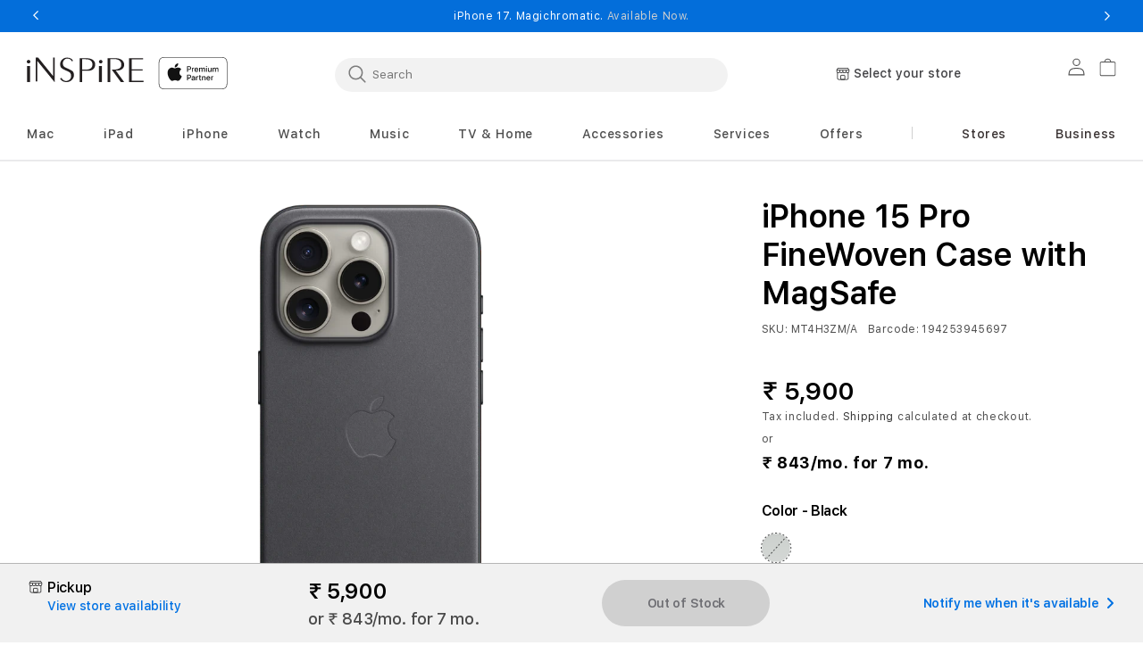

--- FILE ---
content_type: text/html; charset=utf-8
request_url: https://inspireonline.in/products/iphone-15-pro-finewoven-case-with-magsafe-mt4h3zm-a
body_size: 69619
content:
<!doctype html>
<html class="no-js" lang="en">
  
  <head>
    <meta charset="utf-8">
    <meta http-equiv="X-UA-Compatible" content="IE=edge">
    <meta name="viewport" content="width=device-width,initial-scale=1">
    <meta name="referrer" content="no-referrer-when-downgrade">
    <meta http-equiv="Referrer-Policy" content="no-referrer-when-downgrade">
    <meta name="theme-color" content="">
    <link rel="canonical" href="https://inspireonline.in/products/iphone-15-pro-finewoven-case-with-magsafe-mt4h3zm-a">
    <link rel="preconnect" href="https://cdn.shopify.com" crossorigin><link rel="preconnect" href="https://fonts.shopifycdn.com" crossorigin><title>
      iPhone 15 Pro FineWoven Case with MagSafe - Black
 &ndash; Inspireonline</title>

    
      <meta name="description" content="Designed by Apple to complement iPhone 15 Pro, the FineWoven Case with MagSafe is a delightful way to give your iPhone extra protection while adding style. Made from durable micro-twill, the material has a soft, suede-like feel. The FineWoven material was also designed with the earth in mind — made from 68 per cent pos">
    

    

<meta property="og:site_name" content="Inspireonline">
<meta property="og:url" content="https://inspireonline.in/products/iphone-15-pro-finewoven-case-with-magsafe-mt4h3zm-a">
<meta property="og:title" content="iPhone 15 Pro FineWoven Case with MagSafe - Black">
<meta property="og:type" content="product">
<meta property="og:description" content="Designed by Apple to complement iPhone 15 Pro, the FineWoven Case with MagSafe is a delightful way to give your iPhone extra protection while adding style. Made from durable micro-twill, the material has a soft, suede-like feel. The FineWoven material was also designed with the earth in mind — made from 68 per cent pos"><meta property="og:image" content="http://inspireonline.in/cdn/shop/files/iphone-15-pro-finewoven-case-with-magsafe-black_MT4H3.png?v=1694665441">
  <meta property="og:image:secure_url" content="https://inspireonline.in/cdn/shop/files/iphone-15-pro-finewoven-case-with-magsafe-black_MT4H3.png?v=1694665441">
  <meta property="og:image:width" content="4000">
  <meta property="og:image:height" content="4000"><meta property="og:price:amount" content="5,900">
  <meta property="og:price:currency" content="INR"><meta name="twitter:card" content="summary_large_image">
<meta name="twitter:title" content="iPhone 15 Pro FineWoven Case with MagSafe - Black">
<meta name="twitter:description" content="Designed by Apple to complement iPhone 15 Pro, the FineWoven Case with MagSafe is a delightful way to give your iPhone extra protection while adding style. Made from durable micro-twill, the material has a soft, suede-like feel. The FineWoven material was also designed with the earth in mind — made from 68 per cent pos">

    <script src="//inspireonline.in/cdn/shop/t/178/assets/jquery-latest.min.js?v=174441762609953228921760596171"></script>
    <script>
      window.SDG = window.SDG || {};
      SDG.Data = {};
      SDG.Data.template = "product" || '';
      SDG.Data.language = "EN";
      SDG.Data.locationCookie = true;
      SDG.Data.locationCookieExpiry = 7;
    </script>
    <script src="//inspireonline.in/cdn/shop/t/178/assets/constants.js?v=58251544750838685771760596162" defer="defer"></script>
    <script src="//inspireonline.in/cdn/shop/t/178/assets/pubsub.js?v=158357773527763999511760596185" defer="defer"></script>
    <script src="//inspireonline.in/cdn/shop/t/178/assets/global.js?v=27265558550762193781760596169" defer="defer"></script>
    <script src="//inspireonline.in/cdn/shop/t/178/assets/slick.min.js?v=36584135956448321861760596201" defer="defer"></script>
    <script src="//inspireonline.in/cdn/shop/t/178/assets/fancybox-3-5-7.js?v=45336575563953974081760596167" defer="defer"></script>
    <script src="//inspireonline.in/cdn/shop/t/178/assets/ac-modal.min.js?v=177811281368891218321760596138" defer="defer"></script>
    <script src="//inspireonline.in/cdn/shop/t/178/assets/ac-modal-custom.js?v=88409282172532350441760596137" defer="defer"></script>
    <script src="//inspireonline.in/cdn/shop/t/178/assets/product-form.js?v=84434649785517565611760596182" defer="defer"></script>
    <script src="//inspireonline.in/cdn/shop/t/178/assets/lazyload-section.js?v=5359969406261385591760596172" defer="defer"></script>
    <script src="//inspireonline.in/cdn/shop/t/178/assets/adobe-analytics-tracking.js?v=168702826683098389481760596139" defer="defer"></script>
<script>
      SDG.Data.adobeAnalyticsData = {
        page_name: "Product",
        page_type: "product",
        page_url: window.location.hostname + window.location.pathname,
        page_title: document.title,
        language: "EN",
        country: "IN",
        currency: "INR",
        
          login_status: 'logged out',
        
      };
    </script>

    <script>
      window.dataLayer = window.dataLayer || [];
    </script><script>window.performance && window.performance.mark && window.performance.mark('shopify.content_for_header.start');</script><meta name="google-site-verification" content="JFoD3CvQjlbcYOH4BVADZW5aKD7h-MweeZiIftN4JXs">
<meta id="shopify-digital-wallet" name="shopify-digital-wallet" content="/62781358252/digital_wallets/dialog">
<link rel="alternate" type="application/json+oembed" href="https://inspireonline.in/products/iphone-15-pro-finewoven-case-with-magsafe-mt4h3zm-a.oembed">
<script async="async" src="/checkouts/internal/preloads.js?locale=en-IN"></script>
<script id="shopify-features" type="application/json">{"accessToken":"f8c50771c22ace0dfaaf1b908499d4a2","betas":["rich-media-storefront-analytics"],"domain":"inspireonline.in","predictiveSearch":true,"shopId":62781358252,"locale":"en"}</script>
<script>var Shopify = Shopify || {};
Shopify.shop = "inspireonline-5605.myshopify.com";
Shopify.locale = "en";
Shopify.currency = {"active":"INR","rate":"1.0"};
Shopify.country = "IN";
Shopify.theme = {"name":"M5 Launch","id":146647646380,"schema_name":"Dawn","schema_version":"11.0.0","theme_store_id":null,"role":"main"};
Shopify.theme.handle = "null";
Shopify.theme.style = {"id":null,"handle":null};
Shopify.cdnHost = "inspireonline.in/cdn";
Shopify.routes = Shopify.routes || {};
Shopify.routes.root = "/";</script>
<script type="module">!function(o){(o.Shopify=o.Shopify||{}).modules=!0}(window);</script>
<script>!function(o){function n(){var o=[];function n(){o.push(Array.prototype.slice.apply(arguments))}return n.q=o,n}var t=o.Shopify=o.Shopify||{};t.loadFeatures=n(),t.autoloadFeatures=n()}(window);</script>
<script id="shop-js-analytics" type="application/json">{"pageType":"product"}</script>
<script defer="defer" async type="module" src="//inspireonline.in/cdn/shopifycloud/shop-js/modules/v2/client.init-shop-cart-sync_C5BV16lS.en.esm.js"></script>
<script defer="defer" async type="module" src="//inspireonline.in/cdn/shopifycloud/shop-js/modules/v2/chunk.common_CygWptCX.esm.js"></script>
<script type="module">
  await import("//inspireonline.in/cdn/shopifycloud/shop-js/modules/v2/client.init-shop-cart-sync_C5BV16lS.en.esm.js");
await import("//inspireonline.in/cdn/shopifycloud/shop-js/modules/v2/chunk.common_CygWptCX.esm.js");

  window.Shopify.SignInWithShop?.initShopCartSync?.({"fedCMEnabled":true,"windoidEnabled":true});

</script>
<script>(function() {
  var isLoaded = false;
  function asyncLoad() {
    if (isLoaded) return;
    isLoaded = true;
    var urls = ["https:\/\/intg.snapchat.com\/shopify\/shopify-scevent-init.js?id=23230c9d-ee9b-4463-8762-3f86aa09b384\u0026shop=inspireonline-5605.myshopify.com","https:\/\/sr-cdn.shiprocket.in\/sr-promise\/static\/uc.js?channel_id=4\u0026sr_company_id=2879142\u0026shop=inspireonline-5605.myshopify.com","https:\/\/sr-cdn.shiprocket.in\/sr-promise\/static\/uc.js?channel_id=4\u0026sr_company_id=2914157\u0026shop=inspireonline-5605.myshopify.com"];
    for (var i = 0; i < urls.length; i++) {
      var s = document.createElement('script');
      s.type = 'text/javascript';
      s.async = true;
      s.src = urls[i];
      var x = document.getElementsByTagName('script')[0];
      x.parentNode.insertBefore(s, x);
    }
  };
  if(window.attachEvent) {
    window.attachEvent('onload', asyncLoad);
  } else {
    window.addEventListener('load', asyncLoad, false);
  }
})();</script>
<script id="__st">var __st={"a":62781358252,"offset":19800,"reqid":"695f9421-0872-40cf-b5d8-5a9eb09928d3-1768602844","pageurl":"inspireonline.in\/products\/iphone-15-pro-finewoven-case-with-magsafe-mt4h3zm-a","u":"72a9e29d400d","p":"product","rtyp":"product","rid":7683427795116};</script>
<script>window.ShopifyPaypalV4VisibilityTracking = true;</script>
<script id="form-persister">!function(){'use strict';const t='contact',e='new_comment',n=[[t,t],['blogs',e],['comments',e],[t,'customer']],o='password',r='form_key',c=['recaptcha-v3-token','g-recaptcha-response','h-captcha-response',o],s=()=>{try{return window.sessionStorage}catch{return}},i='__shopify_v',u=t=>t.elements[r],a=function(){const t=[...n].map((([t,e])=>`form[action*='/${t}']:not([data-nocaptcha='true']) input[name='form_type'][value='${e}']`)).join(',');var e;return e=t,()=>e?[...document.querySelectorAll(e)].map((t=>t.form)):[]}();function m(t){const e=u(t);a().includes(t)&&(!e||!e.value)&&function(t){try{if(!s())return;!function(t){const e=s();if(!e)return;const n=u(t);if(!n)return;const o=n.value;o&&e.removeItem(o)}(t);const e=Array.from(Array(32),(()=>Math.random().toString(36)[2])).join('');!function(t,e){u(t)||t.append(Object.assign(document.createElement('input'),{type:'hidden',name:r})),t.elements[r].value=e}(t,e),function(t,e){const n=s();if(!n)return;const r=[...t.querySelectorAll(`input[type='${o}']`)].map((({name:t})=>t)),u=[...c,...r],a={};for(const[o,c]of new FormData(t).entries())u.includes(o)||(a[o]=c);n.setItem(e,JSON.stringify({[i]:1,action:t.action,data:a}))}(t,e)}catch(e){console.error('failed to persist form',e)}}(t)}const f=t=>{if('true'===t.dataset.persistBound)return;const e=function(t,e){const n=function(t){return'function'==typeof t.submit?t.submit:HTMLFormElement.prototype.submit}(t).bind(t);return function(){let t;return()=>{t||(t=!0,(()=>{try{e(),n()}catch(t){(t=>{console.error('form submit failed',t)})(t)}})(),setTimeout((()=>t=!1),250))}}()}(t,(()=>{m(t)}));!function(t,e){if('function'==typeof t.submit&&'function'==typeof e)try{t.submit=e}catch{}}(t,e),t.addEventListener('submit',(t=>{t.preventDefault(),e()})),t.dataset.persistBound='true'};!function(){function t(t){const e=(t=>{const e=t.target;return e instanceof HTMLFormElement?e:e&&e.form})(t);e&&m(e)}document.addEventListener('submit',t),document.addEventListener('DOMContentLoaded',(()=>{const e=a();for(const t of e)f(t);var n;n=document.body,new window.MutationObserver((t=>{for(const e of t)if('childList'===e.type&&e.addedNodes.length)for(const t of e.addedNodes)1===t.nodeType&&'FORM'===t.tagName&&a().includes(t)&&f(t)})).observe(n,{childList:!0,subtree:!0,attributes:!1}),document.removeEventListener('submit',t)}))}()}();</script>
<script integrity="sha256-4kQ18oKyAcykRKYeNunJcIwy7WH5gtpwJnB7kiuLZ1E=" data-source-attribution="shopify.loadfeatures" defer="defer" src="//inspireonline.in/cdn/shopifycloud/storefront/assets/storefront/load_feature-a0a9edcb.js" crossorigin="anonymous"></script>
<script data-source-attribution="shopify.dynamic_checkout.dynamic.init">var Shopify=Shopify||{};Shopify.PaymentButton=Shopify.PaymentButton||{isStorefrontPortableWallets:!0,init:function(){window.Shopify.PaymentButton.init=function(){};var t=document.createElement("script");t.src="https://inspireonline.in/cdn/shopifycloud/portable-wallets/latest/portable-wallets.en.js",t.type="module",document.head.appendChild(t)}};
</script>
<script data-source-attribution="shopify.dynamic_checkout.buyer_consent">
  function portableWalletsHideBuyerConsent(e){var t=document.getElementById("shopify-buyer-consent"),n=document.getElementById("shopify-subscription-policy-button");t&&n&&(t.classList.add("hidden"),t.setAttribute("aria-hidden","true"),n.removeEventListener("click",e))}function portableWalletsShowBuyerConsent(e){var t=document.getElementById("shopify-buyer-consent"),n=document.getElementById("shopify-subscription-policy-button");t&&n&&(t.classList.remove("hidden"),t.removeAttribute("aria-hidden"),n.addEventListener("click",e))}window.Shopify?.PaymentButton&&(window.Shopify.PaymentButton.hideBuyerConsent=portableWalletsHideBuyerConsent,window.Shopify.PaymentButton.showBuyerConsent=portableWalletsShowBuyerConsent);
</script>
<script data-source-attribution="shopify.dynamic_checkout.cart.bootstrap">document.addEventListener("DOMContentLoaded",(function(){function t(){return document.querySelector("shopify-accelerated-checkout-cart, shopify-accelerated-checkout")}if(t())Shopify.PaymentButton.init();else{new MutationObserver((function(e,n){t()&&(Shopify.PaymentButton.init(),n.disconnect())})).observe(document.body,{childList:!0,subtree:!0})}}));
</script>
<script id="sections-script" data-sections="header" defer="defer" src="//inspireonline.in/cdn/shop/t/178/compiled_assets/scripts.js?16513"></script>
<script>window.performance && window.performance.mark && window.performance.mark('shopify.content_for_header.end');</script>

    <style>
      @font-face {
        font-family: 'SF Pro Text';
        src: url("//inspireonline.in/cdn/shop/t/178/assets/SFProText-Regular.woff2?v=21706269404805127741760596198") format('woff2'),
          url("//inspireonline.in/cdn/shop/t/178/assets/SFProText-Regular.woff?v=144701899629177247781760596197") format('woff');
        font-weight: 400;
        font-style: normal;
        font-display: swap;
      }

      @font-face {
        font-family: 'SF Pro Text';
        src: url('//inspireonline.in/cdn/shop/t/178/assets/SFProText-Medium.woff2?v=142744590770268640871760596197') format('woff2'),
          url('//inspireonline.in/cdn/shop/t/178/assets/SFProText-Medium.woff?v=86846661406826704271760596196') format('woff');
        font-weight: 500;
        font-style: normal;
        font-display: swap;
      }

      @font-face {
        font-family: 'SF Pro Text';
        src: url('//inspireonline.in/cdn/shop/t/178/assets/SFProText-Semibold.woff2?v=31375109001105336161760596198') format('woff2'),
          url('//inspireonline.in/cdn/shop/t/178/assets/SFProText-Semibold.woff?v=158359377723366996921760596198') format('woff');
        font-weight: 600;
        font-style: normal;
        font-display: swap;
      }

      @font-face {
        font-family: 'SF Pro Text';
        src: url('//inspireonline.in/cdn/shop/t/178/assets/SFProText-Bold.woff2?v=81066619648910226671760596196') format('woff2'),
          url('//inspireonline.in/cdn/shop/t/178/assets/SFProText-Bold.woff?v=11034071917097156431760596196') format('woff');
        font-weight: 700;
        font-style: bold;
        font-display: swap;
      }

      @font-face {
        font-family: 'Font Awesome 6 Free';
        font-style: normal;
        font-weight: 900;
        font-display: block;
        src: url("//inspireonline.in/cdn/shop/t/178/assets/fa-solid-900.woff2?v=118991557498766039071760596166") format("woff2"), url("//inspireonline.in/cdn/shop/t/178/assets/fa-solid-900.ttf?v=11227793290438786691760596165") format("truetype");
      }

      @font-face {
        font-family: 'Font Awesome 6 Brands';
        font-style: normal;
        font-weight: 400;
        font-display: block;
        src: url("//inspireonline.in/cdn/shop/t/178/assets/fa-brands-400.woff2?16513") format("woff2"), url("  //inspireonline.in/cdn/shop/t/178/assets/fa-brands-400.ttf?16513") format("truetype");
      }
    </style>
    <style data-shopify>
      @font-face {
  font-family: Assistant;
  font-weight: 400;
  font-style: normal;
  font-display: swap;
  src: url("//inspireonline.in/cdn/fonts/assistant/assistant_n4.9120912a469cad1cc292572851508ca49d12e768.woff2") format("woff2"),
       url("//inspireonline.in/cdn/fonts/assistant/assistant_n4.6e9875ce64e0fefcd3f4446b7ec9036b3ddd2985.woff") format("woff");
}

      @font-face {
  font-family: Assistant;
  font-weight: 700;
  font-style: normal;
  font-display: swap;
  src: url("//inspireonline.in/cdn/fonts/assistant/assistant_n7.bf44452348ec8b8efa3aa3068825305886b1c83c.woff2") format("woff2"),
       url("//inspireonline.in/cdn/fonts/assistant/assistant_n7.0c887fee83f6b3bda822f1150b912c72da0f7b64.woff") format("woff");
}

      
      
      @font-face {
  font-family: Assistant;
  font-weight: 400;
  font-style: normal;
  font-display: swap;
  src: url("//inspireonline.in/cdn/fonts/assistant/assistant_n4.9120912a469cad1cc292572851508ca49d12e768.woff2") format("woff2"),
       url("//inspireonline.in/cdn/fonts/assistant/assistant_n4.6e9875ce64e0fefcd3f4446b7ec9036b3ddd2985.woff") format("woff");
}


      
        :root,
        .color-background-1 {
          --color-background: 255,255,255;
        
          --gradient-background: #ffffff;
        
        --color-foreground: 18,18,18;
        --color-shadow: 18,18,18;
        --color-button: 0,113,227;
        --color-button-text: 255,255,255;
        --color-secondary-button: 255,255,255;
        --color-secondary-button-text: 18,18,18;
        --color-link: 18,18,18;
        --color-badge-foreground: 18,18,18;
        --color-badge-background: 255,255,255;
        --color-badge-border: 18,18,18;
        --payment-terms-background-color: rgb(255 255 255);
      }
      
        
        .color-background-2 {
          --color-background: 243,243,243;
        
          --gradient-background: #f3f3f3;
        
        --color-foreground: 18,18,18;
        --color-shadow: 18,18,18;
        --color-button: 18,18,18;
        --color-button-text: 243,243,243;
        --color-secondary-button: 243,243,243;
        --color-secondary-button-text: 18,18,18;
        --color-link: 18,18,18;
        --color-badge-foreground: 18,18,18;
        --color-badge-background: 243,243,243;
        --color-badge-border: 18,18,18;
        --payment-terms-background-color: rgb(243 243 243);
      }
      
        
        .color-inverse {
          --color-background: 36,40,51;
        
          --gradient-background: #242833;
        
        --color-foreground: 255,255,255;
        --color-shadow: 18,18,18;
        --color-button: 255,255,255;
        --color-button-text: 0,0,0;
        --color-secondary-button: 36,40,51;
        --color-secondary-button-text: 255,255,255;
        --color-link: 255,255,255;
        --color-badge-foreground: 255,255,255;
        --color-badge-background: 36,40,51;
        --color-badge-border: 255,255,255;
        --payment-terms-background-color: rgb(36 40 51);
      }
      
        
        .color-accent-1 {
          --color-background: 18,18,18;
        
          --gradient-background: #121212;
        
        --color-foreground: 255,255,255;
        --color-shadow: 18,18,18;
        --color-button: 255,255,255;
        --color-button-text: 18,18,18;
        --color-secondary-button: 18,18,18;
        --color-secondary-button-text: 255,255,255;
        --color-link: 255,255,255;
        --color-badge-foreground: 255,255,255;
        --color-badge-background: 18,18,18;
        --color-badge-border: 255,255,255;
        --payment-terms-background-color: rgb(18 18 18);
      }
      
        
        .color-accent-2 {
          --color-background: 51,79,180;
        
          --gradient-background: #334fb4;
        
        --color-foreground: 255,255,255;
        --color-shadow: 18,18,18;
        --color-button: 255,255,255;
        --color-button-text: 51,79,180;
        --color-secondary-button: 51,79,180;
        --color-secondary-button-text: 255,255,255;
        --color-link: 255,255,255;
        --color-badge-foreground: 255,255,255;
        --color-badge-background: 51,79,180;
        --color-badge-border: 255,255,255;
        --payment-terms-background-color: rgb(51 79 180);
      }
      

      body, .color-background-1, .color-background-2, .color-inverse, .color-accent-1, .color-accent-2 {
        color: rgba(var(--color-foreground), 0.75);
        background-color: rgb(var(--color-background));
      }

      :root {
        --font-body-family: Assistant, sans-serif;
        --font-body-style: normal;
        --font-body-weight: 400;
        --font-body-weight-bold: 700;

        --font-heading-family: Assistant, sans-serif;
        --font-heading-style: normal;
        --font-heading-weight: 400;

        --font-body-scale: 1.0;
        --font-heading-scale: 1.0;

        --media-padding: px;
        --media-border-opacity: 0.05;
        --media-border-width: 1px;
        --media-radius: 0px;
        --media-shadow-opacity: 0.0;
        --media-shadow-horizontal-offset: 0px;
        --media-shadow-vertical-offset: 0px;
        --media-shadow-blur-radius: 0px;
        --media-shadow-visible: 0;

        --page-width: 122rem;
        --page-width-margin: 0rem;

        --product-card-image-padding: 0.0rem;
        --product-card-corner-radius: 0.0rem;
        --product-card-text-alignment: left;
        --product-card-border-width: 0.0rem;
        --product-card-border-opacity: 0.0;
        --product-card-shadow-opacity: 0.1;
        --product-card-shadow-visible: 1;
        --product-card-shadow-horizontal-offset: 0.0rem;
        --product-card-shadow-vertical-offset: 0.0rem;
        --product-card-shadow-blur-radius: 0.0rem;

        --collection-card-image-padding: 0.0rem;
        --collection-card-corner-radius: 0.0rem;
        --collection-card-text-alignment: left;
        --collection-card-border-width: 0.0rem;
        --collection-card-border-opacity: 0.0;
        --collection-card-shadow-opacity: 0.1;
        --collection-card-shadow-visible: 1;
        --collection-card-shadow-horizontal-offset: 0.0rem;
        --collection-card-shadow-vertical-offset: 0.0rem;
        --collection-card-shadow-blur-radius: 0.0rem;

        --blog-card-image-padding: 0.0rem;
        --blog-card-corner-radius: 0.0rem;
        --blog-card-text-alignment: left;
        --blog-card-border-width: 0.0rem;
        --blog-card-border-opacity: 0.1;
        --blog-card-shadow-opacity: 0.0;
        --blog-card-shadow-visible: 0;
        --blog-card-shadow-horizontal-offset: 0.0rem;
        --blog-card-shadow-vertical-offset: 0.4rem;
        --blog-card-shadow-blur-radius: 0.5rem;

        --badge-corner-radius: 4.0rem;

        --popup-border-width: 1px;
        --popup-border-opacity: 0.1;
        --popup-corner-radius: 0px;
        --popup-shadow-opacity: 0.0;
        --popup-shadow-horizontal-offset: 0px;
        --popup-shadow-vertical-offset: 0px;
        --popup-shadow-blur-radius: 0px;

        --drawer-border-width: 1px;
        --drawer-border-opacity: 0.1;
        --drawer-shadow-opacity: 0.0;
        --drawer-shadow-horizontal-offset: 0px;
        --drawer-shadow-vertical-offset: 0px;
        --drawer-shadow-blur-radius: 0px;

        --spacing-sections-desktop: 0px;
        --spacing-sections-mobile: 0px;

        --grid-desktop-vertical-spacing: 8px;
        --grid-desktop-horizontal-spacing: 8px;
        --grid-mobile-vertical-spacing: 4px;
        --grid-mobile-horizontal-spacing: 4px;

        --text-boxes-border-opacity: 0.0;
        --text-boxes-border-width: 0px;
        --text-boxes-radius: 0px;
        --text-boxes-shadow-opacity: 0.0;
        --text-boxes-shadow-visible: 0;
        --text-boxes-shadow-horizontal-offset: 0px;
        --text-boxes-shadow-vertical-offset: 0px;
        --text-boxes-shadow-blur-radius: 0px;

        --buttons-radius: 40px;
        --buttons-radius-outset: 42px;
        --buttons-border-width: 2px;
        --buttons-border-opacity: 0.4;
        --buttons-shadow-opacity: 0.0;
        --buttons-shadow-visible: 0;
        --buttons-shadow-horizontal-offset: 0px;
        --buttons-shadow-vertical-offset: 0px;
        --buttons-shadow-blur-radius: 0px;
        --buttons-border-offset: 0.3px;

        --inputs-radius: 4px;
        --inputs-border-width: 1px;
        --inputs-border-opacity: 0.55;
        --inputs-shadow-opacity: 0.0;
        --inputs-shadow-horizontal-offset: 0px;
        --inputs-margin-offset: 0px;
        --inputs-shadow-vertical-offset: 0px;
        --inputs-shadow-blur-radius: 0px;
        --inputs-radius-outset: 5px;

        --variant-pills-radius: 6px;
        --variant-pills-border-width: 1px;
        --variant-pills-border-opacity: 0.2;
        --variant-pills-shadow-opacity: 0.0;
        --variant-pills-shadow-horizontal-offset: -4px;
        --variant-pills-shadow-vertical-offset: 0px;
        --variant-pills-shadow-blur-radius: 0px;


        --font-body-family: 'SF Pro Text', -apple-system, BlinkMacSystemFont;
        --font-body-style: normal;
        --font-body-weight: 400;

        --font-heading-family: 'SF Pro Text', -apple-system, BlinkMacSystemFont;
        --font-heading-style: normal;
        --font-heading-weight: 400;
        --font-body-scale: 1.0;
        --font-heading-scale: 1.0;

        --color-base-text: 18, 18, 18;
        --color-shadow: 18, 18, 18;
        --color-base-background-1: 255, 255, 255;
        --color-base-background-2: 255, 255, 255;
        --color-base-solid-button-labels: 255, 255, 255;
        --color-base-outline-button-labels: 18, 18, 18;
        --color-base-accent-1: 0, 113, 227;
        --color-base-accent-2: 51, 79, 180;
        --payment-terms-background-color: #FFFFFF;

        --gradient-base-background-1: #FFFFFF;
        --gradient-base-background-2: #FFFFFF;
        --gradient-base-accent-1: #0071e3;
        --gradient-base-accent-2: #334FB4;

        --media-padding: px;
        --media-border-opacity: 0.05;
        --media-border-width: 1px;
        --media-radius: 0px;
        --media-shadow-opacity: 0.0;
        --media-shadow-horizontal-offset: 0px;
        --media-shadow-vertical-offset: 0px;
        --media-shadow-blur-radius: 0px;

        --page-width: 122rem;
        --page-width-margin: 0rem;

        --card-image-padding: 0.0rem;
        --card-corner-radius: 0.0rem;
        --card-text-alignment: left;
        --card-border-width: 0.0rem;
        --card-border-opacity: 0.0;
        --card-shadow-opacity: 0.1;
        --card-shadow-horizontal-offset: 0.0rem;
        --card-shadow-vertical-offset: 0.0rem;
        --card-shadow-blur-radius: 0.0rem;

        --badge-corner-radius: 4.0rem;

        --popup-border-width: 1px;
        --popup-border-opacity: 0.1;
        --popup-corner-radius: 0px;
        --popup-shadow-opacity: 0.0;
        --popup-shadow-horizontal-offset: 0px;
        --popup-shadow-vertical-offset: 0px;
        --popup-shadow-blur-radius: 0px;

        --drawer-border-width: 1px;
        --drawer-border-opacity: 0.1;
        --drawer-shadow-opacity: 0.0;
        --drawer-shadow-horizontal-offset: 0px;
        --drawer-shadow-vertical-offset: 0px;
        --drawer-shadow-blur-radius: 0px;

        --spacing-sections-desktop: 0px;
        --spacing-sections-mobile: 0px;

        --grid-desktop-vertical-spacing: 8px;
        --grid-desktop-horizontal-spacing: 8px;
        --grid-mobile-vertical-spacing: 4px;
        --grid-mobile-horizontal-spacing: 4px;

        --text-boxes-border-opacity: 0.0;
        --text-boxes-border-width: 0px;
        --text-boxes-radius: 0px;
        --text-boxes-shadow-opacity: 0.0;
        --text-boxes-shadow-horizontal-offset: 0px;
        --text-boxes-shadow-vertical-offset: 0px;
        --text-boxes-shadow-blur-radius: 0px;

        --buttons-radius: 40px;
        --buttons-radius-outset: 42px;
        --buttons-border-width: 2px;
        --buttons-border-opacity: 0.4;
        --buttons-shadow-opacity: 0.0;
        --buttons-shadow-horizontal-offset: 0px;
        --buttons-shadow-vertical-offset: 0px;
        --buttons-shadow-blur-radius: 0px;
        --buttons-border-offset: 0.3px;

        --inputs-radius: 4px;
        --inputs-border-width: 1px;
        --inputs-border-opacity: 0.55;
        --inputs-shadow-opacity: 0.0;
        --inputs-shadow-horizontal-offset: 0px;
        --inputs-margin-offset: 0px;
        --inputs-shadow-vertical-offset: 0px;
        --inputs-shadow-blur-radius: 0px;
        --inputs-radius-outset: 5px;

        --variant-pills-radius: 6px;
        --variant-pills-border-width: 1px;
        --variant-pills-border-opacity: 0.2;
        --variant-pills-shadow-opacity: 0.0;
        --variant-pills-shadow-horizontal-offset: -4px;
        --variant-pills-shadow-vertical-offset: 0px;
        --variant-pills-shadow-blur-radius: 0px;
        
        --color-primary-bt-bg: #0071e3;
        --color-primary-bt-label: #FFFFFF;
        --color-primary-bt-outline: #0071e3;
        --color-primary-bt-hover: #62bbfa;
        --color-secondary-bt-bg: transparent;
        --color-secondary-bt-label: #0071e3;
        --color-secondary-bt-outline: #0071e3;
        --color-secondary-bt-hover: #62bbfa;
        
        
        --color-link-dynamic-label: #0071e3;
        --color-link-dynamic-hover: #62bbfa;
        
        
        --color-tertiary-dynamic-label: #0071e3;
        --color-tertiary-dynamic-hover: #62bbfa;
        
      }

      *,
      *::before,
      *::after {
        box-sizing: inherit;
      }

      html {
        box-sizing: border-box;
        font-size: calc(var(--font-body-scale) * 62.5%);
        height: 100%;
      }

      body {
        min-height: 100%;
        margin: 0;
        font-size: 1.5rem;
        letter-spacing: 0.06rem;
        line-height: calc(1 + 0.8 / var(--font-body-scale));
        font-family: var(--font-body-family);
        font-style: var(--font-body-style);
        font-weight: var(--font-body-weight);
        -webkit-font-smoothing: antialiased;
      }

      body:has(.shopify-section-group-footer-group) {
        display: grid;
        grid-template-rows: auto auto 1fr auto;
        grid-template-columns: 100%;
      }

      @media screen and (min-width: 750px) {
        body {
          font-size: 1.6rem;
        }
      }
    </style>

    <link href="//inspireonline.in/cdn/shop/t/178/assets/base.css?v=20941952017028017181760596140" rel="stylesheet" type="text/css" media="all" />
    
    
<link rel="preload" as="font" href="//inspireonline.in/cdn/fonts/assistant/assistant_n4.9120912a469cad1cc292572851508ca49d12e768.woff2" type="font/woff2" crossorigin><link rel="preload" as="font" href="//inspireonline.in/cdn/fonts/assistant/assistant_n4.9120912a469cad1cc292572851508ca49d12e768.woff2" type="font/woff2" crossorigin><link
        rel="stylesheet"
        href="//inspireonline.in/cdn/shop/t/178/assets/component-predictive-search.css?v=91813212418334334851760596157"
        media="print"
        onload="this.media='all'"
      ><script>
      document.documentElement.className = document.documentElement.className.replace('no-js', 'js');
      if (Shopify.designMode) {
        document.documentElement.classList.add('shopify-design-mode');
      }
      const vat_free_day = false;
      
      const vat_discount_amount = 20.0;
      
      
      const vat_free_quantity = "3";
      
      
      const vat_free_message = "Cannot add more than 3 VAT-exempt products to the shopping cart";
      
      
      const not_available_message = "Not Available";
      
      
      const quantity_limit_error_message = "maximum limit reached";
      
    </script>
    <link rel="stylesheet" href="//inspireonline.in/cdn/shop/t/178/assets/component-card.css?v=13611068711302528031760596145" media="print" onload="this.media='all'">
    <link rel="stylesheet" href="//inspireonline.in/cdn/shop/t/178/assets/component-price.css?v=89212854351592844731760596158" media="print" onload="this.media='all'">
    <link
      rel="stylesheet"
      href="//inspireonline.in/cdn/shop/t/178/assets/section-product-recommendations.css?v=49786085183541529781760596194"
      media="print"
      onload="this.media='all'"
    >
    <link rel="stylesheet" href="//inspireonline.in/cdn/shop/t/178/assets/slick-theme.css?v=155861180100014643231760596200" media="print" onload="this.media='all'">
    <link rel="stylesheet" href="//inspireonline.in/cdn/shop/t/178/assets/slick-theme-min.css?v=86793612638635186001760596200" media="print" onload="this.media='all'">

    <noscript><link href="//inspireonline.in/cdn/shop/t/178/assets/component-price.css?v=89212854351592844731760596158" rel="stylesheet" type="text/css" media="all" /></noscript>
    <noscript><link href="//inspireonline.in/cdn/shop/t/178/assets/section-product-recommendations.css?v=49786085183541529781760596194" rel="stylesheet" type="text/css" media="all" /></noscript>

    <link rel="stylesheet" href="//inspireonline.in/cdn/shop/t/178/assets/product-scratch.css?v=182957046975289249521760596184" media="print" onload="this.media='all'">
    <link
      rel="stylesheet"
      href="//inspireonline.in/cdn/shop/t/178/assets/product-collection-carousel.css?v=15060387450964793051760596182"
      media="print"
      onload="this.media='all'"
    >
    <link rel="stylesheet" href="//inspireonline.in/cdn/shop/t/178/assets/component-rating.css?v=157771854592137137841760596158" media="print" onload="this.media='all'">
    <script src="//inspireonline.in/cdn/shop/t/178/assets/product-model.js?v=56285008796734381901760596184" defer></script>
    
    <link href="//inspireonline.in/cdn/shop/t/178/assets/ac-modal.min.css?v=15722724579182767671760596137" rel="stylesheet" type="text/css" media="all" />
    <link href="//inspireonline.in/cdn/shop/t/178/assets/ac-modal-custom.css?v=17302321221102055051760596137" rel="stylesheet" type="text/css" media="all" />
    <link rel="stylesheet" href="//inspireonline.in/cdn/shop/t/178/assets/ac-modal-custom.css?v=17302321221102055051760596137" media="print" onload="this.media='all'">
    <link
      rel="stylesheet"
      href="//inspireonline.in/cdn/shop/t/178/assets/component-apple-care-modal.css?v=178439371913249818471760596144"
      media="print"
      onload="this.media='all'"
    >
    <link rel="stylesheet" href="//inspireonline.in/cdn/shop/t/178/assets/fontawesome.min.css?v=137756382566111518581760596168" media="print" onload="this.media='all'"><script src="https://cdn.shopify.com/extensions/019b979b-238a-7e17-847d-ec6cb3db4951/preorderfrontend-174/assets/globo.preorder.min.js" type="text/javascript" defer="defer"></script>
<link href="https://monorail-edge.shopifysvc.com" rel="dns-prefetch">
<script>(function(){if ("sendBeacon" in navigator && "performance" in window) {try {var session_token_from_headers = performance.getEntriesByType('navigation')[0].serverTiming.find(x => x.name == '_s').description;} catch {var session_token_from_headers = undefined;}var session_cookie_matches = document.cookie.match(/_shopify_s=([^;]*)/);var session_token_from_cookie = session_cookie_matches && session_cookie_matches.length === 2 ? session_cookie_matches[1] : "";var session_token = session_token_from_headers || session_token_from_cookie || "";function handle_abandonment_event(e) {var entries = performance.getEntries().filter(function(entry) {return /monorail-edge.shopifysvc.com/.test(entry.name);});if (!window.abandonment_tracked && entries.length === 0) {window.abandonment_tracked = true;var currentMs = Date.now();var navigation_start = performance.timing.navigationStart;var payload = {shop_id: 62781358252,url: window.location.href,navigation_start,duration: currentMs - navigation_start,session_token,page_type: "product"};window.navigator.sendBeacon("https://monorail-edge.shopifysvc.com/v1/produce", JSON.stringify({schema_id: "online_store_buyer_site_abandonment/1.1",payload: payload,metadata: {event_created_at_ms: currentMs,event_sent_at_ms: currentMs}}));}}window.addEventListener('pagehide', handle_abandonment_event);}}());</script>
<script id="web-pixels-manager-setup">(function e(e,d,r,n,o){if(void 0===o&&(o={}),!Boolean(null===(a=null===(i=window.Shopify)||void 0===i?void 0:i.analytics)||void 0===a?void 0:a.replayQueue)){var i,a;window.Shopify=window.Shopify||{};var t=window.Shopify;t.analytics=t.analytics||{};var s=t.analytics;s.replayQueue=[],s.publish=function(e,d,r){return s.replayQueue.push([e,d,r]),!0};try{self.performance.mark("wpm:start")}catch(e){}var l=function(){var e={modern:/Edge?\/(1{2}[4-9]|1[2-9]\d|[2-9]\d{2}|\d{4,})\.\d+(\.\d+|)|Firefox\/(1{2}[4-9]|1[2-9]\d|[2-9]\d{2}|\d{4,})\.\d+(\.\d+|)|Chrom(ium|e)\/(9{2}|\d{3,})\.\d+(\.\d+|)|(Maci|X1{2}).+ Version\/(15\.\d+|(1[6-9]|[2-9]\d|\d{3,})\.\d+)([,.]\d+|)( \(\w+\)|)( Mobile\/\w+|) Safari\/|Chrome.+OPR\/(9{2}|\d{3,})\.\d+\.\d+|(CPU[ +]OS|iPhone[ +]OS|CPU[ +]iPhone|CPU IPhone OS|CPU iPad OS)[ +]+(15[._]\d+|(1[6-9]|[2-9]\d|\d{3,})[._]\d+)([._]\d+|)|Android:?[ /-](13[3-9]|1[4-9]\d|[2-9]\d{2}|\d{4,})(\.\d+|)(\.\d+|)|Android.+Firefox\/(13[5-9]|1[4-9]\d|[2-9]\d{2}|\d{4,})\.\d+(\.\d+|)|Android.+Chrom(ium|e)\/(13[3-9]|1[4-9]\d|[2-9]\d{2}|\d{4,})\.\d+(\.\d+|)|SamsungBrowser\/([2-9]\d|\d{3,})\.\d+/,legacy:/Edge?\/(1[6-9]|[2-9]\d|\d{3,})\.\d+(\.\d+|)|Firefox\/(5[4-9]|[6-9]\d|\d{3,})\.\d+(\.\d+|)|Chrom(ium|e)\/(5[1-9]|[6-9]\d|\d{3,})\.\d+(\.\d+|)([\d.]+$|.*Safari\/(?![\d.]+ Edge\/[\d.]+$))|(Maci|X1{2}).+ Version\/(10\.\d+|(1[1-9]|[2-9]\d|\d{3,})\.\d+)([,.]\d+|)( \(\w+\)|)( Mobile\/\w+|) Safari\/|Chrome.+OPR\/(3[89]|[4-9]\d|\d{3,})\.\d+\.\d+|(CPU[ +]OS|iPhone[ +]OS|CPU[ +]iPhone|CPU IPhone OS|CPU iPad OS)[ +]+(10[._]\d+|(1[1-9]|[2-9]\d|\d{3,})[._]\d+)([._]\d+|)|Android:?[ /-](13[3-9]|1[4-9]\d|[2-9]\d{2}|\d{4,})(\.\d+|)(\.\d+|)|Mobile Safari.+OPR\/([89]\d|\d{3,})\.\d+\.\d+|Android.+Firefox\/(13[5-9]|1[4-9]\d|[2-9]\d{2}|\d{4,})\.\d+(\.\d+|)|Android.+Chrom(ium|e)\/(13[3-9]|1[4-9]\d|[2-9]\d{2}|\d{4,})\.\d+(\.\d+|)|Android.+(UC? ?Browser|UCWEB|U3)[ /]?(15\.([5-9]|\d{2,})|(1[6-9]|[2-9]\d|\d{3,})\.\d+)\.\d+|SamsungBrowser\/(5\.\d+|([6-9]|\d{2,})\.\d+)|Android.+MQ{2}Browser\/(14(\.(9|\d{2,})|)|(1[5-9]|[2-9]\d|\d{3,})(\.\d+|))(\.\d+|)|K[Aa][Ii]OS\/(3\.\d+|([4-9]|\d{2,})\.\d+)(\.\d+|)/},d=e.modern,r=e.legacy,n=navigator.userAgent;return n.match(d)?"modern":n.match(r)?"legacy":"unknown"}(),u="modern"===l?"modern":"legacy",c=(null!=n?n:{modern:"",legacy:""})[u],f=function(e){return[e.baseUrl,"/wpm","/b",e.hashVersion,"modern"===e.buildTarget?"m":"l",".js"].join("")}({baseUrl:d,hashVersion:r,buildTarget:u}),m=function(e){var d=e.version,r=e.bundleTarget,n=e.surface,o=e.pageUrl,i=e.monorailEndpoint;return{emit:function(e){var a=e.status,t=e.errorMsg,s=(new Date).getTime(),l=JSON.stringify({metadata:{event_sent_at_ms:s},events:[{schema_id:"web_pixels_manager_load/3.1",payload:{version:d,bundle_target:r,page_url:o,status:a,surface:n,error_msg:t},metadata:{event_created_at_ms:s}}]});if(!i)return console&&console.warn&&console.warn("[Web Pixels Manager] No Monorail endpoint provided, skipping logging."),!1;try{return self.navigator.sendBeacon.bind(self.navigator)(i,l)}catch(e){}var u=new XMLHttpRequest;try{return u.open("POST",i,!0),u.setRequestHeader("Content-Type","text/plain"),u.send(l),!0}catch(e){return console&&console.warn&&console.warn("[Web Pixels Manager] Got an unhandled error while logging to Monorail."),!1}}}}({version:r,bundleTarget:l,surface:e.surface,pageUrl:self.location.href,monorailEndpoint:e.monorailEndpoint});try{o.browserTarget=l,function(e){var d=e.src,r=e.async,n=void 0===r||r,o=e.onload,i=e.onerror,a=e.sri,t=e.scriptDataAttributes,s=void 0===t?{}:t,l=document.createElement("script"),u=document.querySelector("head"),c=document.querySelector("body");if(l.async=n,l.src=d,a&&(l.integrity=a,l.crossOrigin="anonymous"),s)for(var f in s)if(Object.prototype.hasOwnProperty.call(s,f))try{l.dataset[f]=s[f]}catch(e){}if(o&&l.addEventListener("load",o),i&&l.addEventListener("error",i),u)u.appendChild(l);else{if(!c)throw new Error("Did not find a head or body element to append the script");c.appendChild(l)}}({src:f,async:!0,onload:function(){if(!function(){var e,d;return Boolean(null===(d=null===(e=window.Shopify)||void 0===e?void 0:e.analytics)||void 0===d?void 0:d.initialized)}()){var d=window.webPixelsManager.init(e)||void 0;if(d){var r=window.Shopify.analytics;r.replayQueue.forEach((function(e){var r=e[0],n=e[1],o=e[2];d.publishCustomEvent(r,n,o)})),r.replayQueue=[],r.publish=d.publishCustomEvent,r.visitor=d.visitor,r.initialized=!0}}},onerror:function(){return m.emit({status:"failed",errorMsg:"".concat(f," has failed to load")})},sri:function(e){var d=/^sha384-[A-Za-z0-9+/=]+$/;return"string"==typeof e&&d.test(e)}(c)?c:"",scriptDataAttributes:o}),m.emit({status:"loading"})}catch(e){m.emit({status:"failed",errorMsg:(null==e?void 0:e.message)||"Unknown error"})}}})({shopId: 62781358252,storefrontBaseUrl: "https://inspireonline.in",extensionsBaseUrl: "https://extensions.shopifycdn.com/cdn/shopifycloud/web-pixels-manager",monorailEndpoint: "https://monorail-edge.shopifysvc.com/unstable/produce_batch",surface: "storefront-renderer",enabledBetaFlags: ["2dca8a86"],webPixelsConfigList: [{"id":"474579116","configuration":"{\"config\":\"{\\\"pixel_id\\\":\\\"G-L5NTMJ1MZW\\\",\\\"target_country\\\":\\\"IN\\\",\\\"gtag_events\\\":[{\\\"type\\\":\\\"search\\\",\\\"action_label\\\":[\\\"G-L5NTMJ1MZW\\\",\\\"AW-336609893\\\/PyoyCLzZ_eEYEOWEwaAB\\\"]},{\\\"type\\\":\\\"begin_checkout\\\",\\\"action_label\\\":[\\\"G-L5NTMJ1MZW\\\",\\\"AW-336609893\\\/k4UgCMLZ_eEYEOWEwaAB\\\"]},{\\\"type\\\":\\\"view_item\\\",\\\"action_label\\\":[\\\"G-L5NTMJ1MZW\\\",\\\"AW-336609893\\\/nQSKCIXY_eEYEOWEwaAB\\\",\\\"MC-CH481ZGL8M\\\"]},{\\\"type\\\":\\\"purchase\\\",\\\"action_label\\\":[\\\"G-L5NTMJ1MZW\\\",\\\"AW-336609893\\\/dGcbCP_X_eEYEOWEwaAB\\\",\\\"MC-CH481ZGL8M\\\"]},{\\\"type\\\":\\\"page_view\\\",\\\"action_label\\\":[\\\"G-L5NTMJ1MZW\\\",\\\"AW-336609893\\\/S_kWCILY_eEYEOWEwaAB\\\",\\\"MC-CH481ZGL8M\\\"]},{\\\"type\\\":\\\"add_payment_info\\\",\\\"action_label\\\":[\\\"G-L5NTMJ1MZW\\\",\\\"AW-336609893\\\/sksRCMXZ_eEYEOWEwaAB\\\"]},{\\\"type\\\":\\\"add_to_cart\\\",\\\"action_label\\\":[\\\"G-L5NTMJ1MZW\\\",\\\"AW-336609893\\\/mpnOCL_Z_eEYEOWEwaAB\\\"]}],\\\"enable_monitoring_mode\\\":false}\"}","eventPayloadVersion":"v1","runtimeContext":"OPEN","scriptVersion":"b2a88bafab3e21179ed38636efcd8a93","type":"APP","apiClientId":1780363,"privacyPurposes":[],"dataSharingAdjustments":{"protectedCustomerApprovalScopes":["read_customer_address","read_customer_email","read_customer_name","read_customer_personal_data","read_customer_phone"]}},{"id":"179667116","configuration":"{\"pixel_id\":\"1112392829663104\",\"pixel_type\":\"facebook_pixel\",\"metaapp_system_user_token\":\"-\"}","eventPayloadVersion":"v1","runtimeContext":"OPEN","scriptVersion":"ca16bc87fe92b6042fbaa3acc2fbdaa6","type":"APP","apiClientId":2329312,"privacyPurposes":["ANALYTICS","MARKETING","SALE_OF_DATA"],"dataSharingAdjustments":{"protectedCustomerApprovalScopes":["read_customer_address","read_customer_email","read_customer_name","read_customer_personal_data","read_customer_phone"]}},{"id":"25854124","configuration":"{\"pixelId\":\"23230c9d-ee9b-4463-8762-3f86aa09b384\"}","eventPayloadVersion":"v1","runtimeContext":"STRICT","scriptVersion":"c119f01612c13b62ab52809eb08154bb","type":"APP","apiClientId":2556259,"privacyPurposes":["ANALYTICS","MARKETING","SALE_OF_DATA"],"dataSharingAdjustments":{"protectedCustomerApprovalScopes":["read_customer_address","read_customer_email","read_customer_name","read_customer_personal_data","read_customer_phone"]}},{"id":"114950316","eventPayloadVersion":"1","runtimeContext":"LAX","scriptVersion":"1","type":"CUSTOM","privacyPurposes":["ANALYTICS","SALE_OF_DATA"],"name":"Adobe Analytics"},{"id":"shopify-app-pixel","configuration":"{}","eventPayloadVersion":"v1","runtimeContext":"STRICT","scriptVersion":"0450","apiClientId":"shopify-pixel","type":"APP","privacyPurposes":["ANALYTICS","MARKETING"]},{"id":"shopify-custom-pixel","eventPayloadVersion":"v1","runtimeContext":"LAX","scriptVersion":"0450","apiClientId":"shopify-pixel","type":"CUSTOM","privacyPurposes":["ANALYTICS","MARKETING"]}],isMerchantRequest: false,initData: {"shop":{"name":"Inspireonline","paymentSettings":{"currencyCode":"INR"},"myshopifyDomain":"inspireonline-5605.myshopify.com","countryCode":"IN","storefrontUrl":"https:\/\/inspireonline.in"},"customer":null,"cart":null,"checkout":null,"productVariants":[{"price":{"amount":5900.0,"currencyCode":"INR"},"product":{"title":"iPhone 15 Pro FineWoven Case with MagSafe - Black","vendor":"Apple","id":"7683427795116","untranslatedTitle":"iPhone 15 Pro FineWoven Case with MagSafe - Black","url":"\/products\/iphone-15-pro-finewoven-case-with-magsafe-mt4h3zm-a","type":"Accessories"},"id":"42734075347116","image":{"src":"\/\/inspireonline.in\/cdn\/shop\/files\/iphone-15-pro-finewoven-case-with-magsafe-black_MT4H3.png?v=1694665441"},"sku":"MT4H3ZM\/A","title":"Default Title","untranslatedTitle":"Default Title"}],"purchasingCompany":null},},"https://inspireonline.in/cdn","fcfee988w5aeb613cpc8e4bc33m6693e112",{"modern":"","legacy":""},{"shopId":"62781358252","storefrontBaseUrl":"https:\/\/inspireonline.in","extensionBaseUrl":"https:\/\/extensions.shopifycdn.com\/cdn\/shopifycloud\/web-pixels-manager","surface":"storefront-renderer","enabledBetaFlags":"[\"2dca8a86\"]","isMerchantRequest":"false","hashVersion":"fcfee988w5aeb613cpc8e4bc33m6693e112","publish":"custom","events":"[[\"page_viewed\",{}],[\"product_viewed\",{\"productVariant\":{\"price\":{\"amount\":5900.0,\"currencyCode\":\"INR\"},\"product\":{\"title\":\"iPhone 15 Pro FineWoven Case with MagSafe - Black\",\"vendor\":\"Apple\",\"id\":\"7683427795116\",\"untranslatedTitle\":\"iPhone 15 Pro FineWoven Case with MagSafe - Black\",\"url\":\"\/products\/iphone-15-pro-finewoven-case-with-magsafe-mt4h3zm-a\",\"type\":\"Accessories\"},\"id\":\"42734075347116\",\"image\":{\"src\":\"\/\/inspireonline.in\/cdn\/shop\/files\/iphone-15-pro-finewoven-case-with-magsafe-black_MT4H3.png?v=1694665441\"},\"sku\":\"MT4H3ZM\/A\",\"title\":\"Default Title\",\"untranslatedTitle\":\"Default Title\"}}]]"});</script><script>
  window.ShopifyAnalytics = window.ShopifyAnalytics || {};
  window.ShopifyAnalytics.meta = window.ShopifyAnalytics.meta || {};
  window.ShopifyAnalytics.meta.currency = 'INR';
  var meta = {"product":{"id":7683427795116,"gid":"gid:\/\/shopify\/Product\/7683427795116","vendor":"Apple","type":"Accessories","handle":"iphone-15-pro-finewoven-case-with-magsafe-mt4h3zm-a","variants":[{"id":42734075347116,"price":590000,"name":"iPhone 15 Pro FineWoven Case with MagSafe - Black","public_title":null,"sku":"MT4H3ZM\/A"}],"remote":false},"page":{"pageType":"product","resourceType":"product","resourceId":7683427795116,"requestId":"695f9421-0872-40cf-b5d8-5a9eb09928d3-1768602844"}};
  for (var attr in meta) {
    window.ShopifyAnalytics.meta[attr] = meta[attr];
  }
</script>
<script class="analytics">
  (function () {
    var customDocumentWrite = function(content) {
      var jquery = null;

      if (window.jQuery) {
        jquery = window.jQuery;
      } else if (window.Checkout && window.Checkout.$) {
        jquery = window.Checkout.$;
      }

      if (jquery) {
        jquery('body').append(content);
      }
    };

    var hasLoggedConversion = function(token) {
      if (token) {
        return document.cookie.indexOf('loggedConversion=' + token) !== -1;
      }
      return false;
    }

    var setCookieIfConversion = function(token) {
      if (token) {
        var twoMonthsFromNow = new Date(Date.now());
        twoMonthsFromNow.setMonth(twoMonthsFromNow.getMonth() + 2);

        document.cookie = 'loggedConversion=' + token + '; expires=' + twoMonthsFromNow;
      }
    }

    var trekkie = window.ShopifyAnalytics.lib = window.trekkie = window.trekkie || [];
    if (trekkie.integrations) {
      return;
    }
    trekkie.methods = [
      'identify',
      'page',
      'ready',
      'track',
      'trackForm',
      'trackLink'
    ];
    trekkie.factory = function(method) {
      return function() {
        var args = Array.prototype.slice.call(arguments);
        args.unshift(method);
        trekkie.push(args);
        return trekkie;
      };
    };
    for (var i = 0; i < trekkie.methods.length; i++) {
      var key = trekkie.methods[i];
      trekkie[key] = trekkie.factory(key);
    }
    trekkie.load = function(config) {
      trekkie.config = config || {};
      trekkie.config.initialDocumentCookie = document.cookie;
      var first = document.getElementsByTagName('script')[0];
      var script = document.createElement('script');
      script.type = 'text/javascript';
      script.onerror = function(e) {
        var scriptFallback = document.createElement('script');
        scriptFallback.type = 'text/javascript';
        scriptFallback.onerror = function(error) {
                var Monorail = {
      produce: function produce(monorailDomain, schemaId, payload) {
        var currentMs = new Date().getTime();
        var event = {
          schema_id: schemaId,
          payload: payload,
          metadata: {
            event_created_at_ms: currentMs,
            event_sent_at_ms: currentMs
          }
        };
        return Monorail.sendRequest("https://" + monorailDomain + "/v1/produce", JSON.stringify(event));
      },
      sendRequest: function sendRequest(endpointUrl, payload) {
        // Try the sendBeacon API
        if (window && window.navigator && typeof window.navigator.sendBeacon === 'function' && typeof window.Blob === 'function' && !Monorail.isIos12()) {
          var blobData = new window.Blob([payload], {
            type: 'text/plain'
          });

          if (window.navigator.sendBeacon(endpointUrl, blobData)) {
            return true;
          } // sendBeacon was not successful

        } // XHR beacon

        var xhr = new XMLHttpRequest();

        try {
          xhr.open('POST', endpointUrl);
          xhr.setRequestHeader('Content-Type', 'text/plain');
          xhr.send(payload);
        } catch (e) {
          console.log(e);
        }

        return false;
      },
      isIos12: function isIos12() {
        return window.navigator.userAgent.lastIndexOf('iPhone; CPU iPhone OS 12_') !== -1 || window.navigator.userAgent.lastIndexOf('iPad; CPU OS 12_') !== -1;
      }
    };
    Monorail.produce('monorail-edge.shopifysvc.com',
      'trekkie_storefront_load_errors/1.1',
      {shop_id: 62781358252,
      theme_id: 146647646380,
      app_name: "storefront",
      context_url: window.location.href,
      source_url: "//inspireonline.in/cdn/s/trekkie.storefront.cd680fe47e6c39ca5d5df5f0a32d569bc48c0f27.min.js"});

        };
        scriptFallback.async = true;
        scriptFallback.src = '//inspireonline.in/cdn/s/trekkie.storefront.cd680fe47e6c39ca5d5df5f0a32d569bc48c0f27.min.js';
        first.parentNode.insertBefore(scriptFallback, first);
      };
      script.async = true;
      script.src = '//inspireonline.in/cdn/s/trekkie.storefront.cd680fe47e6c39ca5d5df5f0a32d569bc48c0f27.min.js';
      first.parentNode.insertBefore(script, first);
    };
    trekkie.load(
      {"Trekkie":{"appName":"storefront","development":false,"defaultAttributes":{"shopId":62781358252,"isMerchantRequest":null,"themeId":146647646380,"themeCityHash":"5698326326279423","contentLanguage":"en","currency":"INR"},"isServerSideCookieWritingEnabled":true,"monorailRegion":"shop_domain","enabledBetaFlags":["65f19447"]},"Session Attribution":{},"S2S":{"facebookCapiEnabled":true,"source":"trekkie-storefront-renderer","apiClientId":580111}}
    );

    var loaded = false;
    trekkie.ready(function() {
      if (loaded) return;
      loaded = true;

      window.ShopifyAnalytics.lib = window.trekkie;

      var originalDocumentWrite = document.write;
      document.write = customDocumentWrite;
      try { window.ShopifyAnalytics.merchantGoogleAnalytics.call(this); } catch(error) {};
      document.write = originalDocumentWrite;

      window.ShopifyAnalytics.lib.page(null,{"pageType":"product","resourceType":"product","resourceId":7683427795116,"requestId":"695f9421-0872-40cf-b5d8-5a9eb09928d3-1768602844","shopifyEmitted":true});

      var match = window.location.pathname.match(/checkouts\/(.+)\/(thank_you|post_purchase)/)
      var token = match? match[1]: undefined;
      if (!hasLoggedConversion(token)) {
        setCookieIfConversion(token);
        window.ShopifyAnalytics.lib.track("Viewed Product",{"currency":"INR","variantId":42734075347116,"productId":7683427795116,"productGid":"gid:\/\/shopify\/Product\/7683427795116","name":"iPhone 15 Pro FineWoven Case with MagSafe - Black","price":"5900.00","sku":"MT4H3ZM\/A","brand":"Apple","variant":null,"category":"Accessories","nonInteraction":true,"remote":false},undefined,undefined,{"shopifyEmitted":true});
      window.ShopifyAnalytics.lib.track("monorail:\/\/trekkie_storefront_viewed_product\/1.1",{"currency":"INR","variantId":42734075347116,"productId":7683427795116,"productGid":"gid:\/\/shopify\/Product\/7683427795116","name":"iPhone 15 Pro FineWoven Case with MagSafe - Black","price":"5900.00","sku":"MT4H3ZM\/A","brand":"Apple","variant":null,"category":"Accessories","nonInteraction":true,"remote":false,"referer":"https:\/\/inspireonline.in\/products\/iphone-15-pro-finewoven-case-with-magsafe-mt4h3zm-a"});
      }
    });


        var eventsListenerScript = document.createElement('script');
        eventsListenerScript.async = true;
        eventsListenerScript.src = "//inspireonline.in/cdn/shopifycloud/storefront/assets/shop_events_listener-3da45d37.js";
        document.getElementsByTagName('head')[0].appendChild(eventsListenerScript);

})();</script>
  <script>
  if (!window.ga || (window.ga && typeof window.ga !== 'function')) {
    window.ga = function ga() {
      (window.ga.q = window.ga.q || []).push(arguments);
      if (window.Shopify && window.Shopify.analytics && typeof window.Shopify.analytics.publish === 'function') {
        window.Shopify.analytics.publish("ga_stub_called", {}, {sendTo: "google_osp_migration"});
      }
      console.error("Shopify's Google Analytics stub called with:", Array.from(arguments), "\nSee https://help.shopify.com/manual/promoting-marketing/pixels/pixel-migration#google for more information.");
    };
    if (window.Shopify && window.Shopify.analytics && typeof window.Shopify.analytics.publish === 'function') {
      window.Shopify.analytics.publish("ga_stub_initialized", {}, {sendTo: "google_osp_migration"});
    }
  }
</script>
<script
  defer
  src="https://inspireonline.in/cdn/shopifycloud/perf-kit/shopify-perf-kit-3.0.4.min.js"
  data-application="storefront-renderer"
  data-shop-id="62781358252"
  data-render-region="gcp-us-central1"
  data-page-type="product"
  data-theme-instance-id="146647646380"
  data-theme-name="Dawn"
  data-theme-version="11.0.0"
  data-monorail-region="shop_domain"
  data-resource-timing-sampling-rate="10"
  data-shs="true"
  data-shs-beacon="true"
  data-shs-export-with-fetch="true"
  data-shs-logs-sample-rate="1"
  data-shs-beacon-endpoint="https://inspireonline.in/api/collect"
></script>
</head>

  <body
    class="gradient animate--hover-default"
    data-template="product"
  >
    <a class="skip-to-content-link button visually-hidden" href="#MainContent">
      Skip to content
    </a>
    
    <div id="shopify-section-announcement_bar_slider" class="shopify-section">
  <script src="//inspireonline.in/cdn/shop/t/178/assets/announcement-bar-slider.js?v=75026644813963173921760596139" defer="defer"></script>

  <div class="hura-announcement-bar swiper-container">
    <div class="hura-messages swiper-wrapper"><div class="hura-message swiper-slide slick-slide">
          iPhone 17. Magichromatic.
          
            <a href="http://www.inspireonline.in/store" class="announcement_link">
              Available Now.
            </a>
          
        </div><div class="hura-message swiper-slide slick-slide">
          iPhone Air. The thinnest iPhone ever.
          
            <a href="http://www.inspireonline.in/store" class="announcement_link">
              Available Now.
            </a>
          
        </div><div class="hura-message swiper-slide slick-slide">
          iPhone 17 Pro. All out Pro.
          
            <a href="http://www.inspireonline.in/iphone17pro" class="announcement_link">
              Available Now.
            </a>
          
        </div><div class="hura-message swiper-slide slick-slide">
          AirPods Pro 3. Now with Heart Rate Sensing.
          
            <a href="http://www.inspireonline.in/store" class="announcement_link">
              Available Now.
            </a>
          
        </div><div class="hura-message swiper-slide slick-slide">
          Apple Watch Series 11. Get invaluable insights about your health.
          
            <a href="http://www.inspireonline.in/store" class="announcement_link">
              Available Now.
            </a>
          
        </div><div class="hura-message swiper-slide slick-slide">
          Apple Watch SE 3. Essential health features at a great value.
          
            <a href="http://www.inspireonline.in/store" class="announcement_link">
              Available Now.
            </a>
          
        </div><div class="hura-message swiper-slide slick-slide">
          Apple Watch Ultra 3. The ultimate sports and adventure watch.
          
            <a href="http://www.inspireonline.in/store" class="announcement_link">
              Available Now.
            </a>
          
        </div></div>
  </div><style>
  .hura-messages.swiper-wrapper{display:none}.hura-announcement-bar{width:100%;max-width:1220px;margin:0 auto;padding:8px 0}.hura-announcement-bar .slick-track{display:flex;align-items:center}.hura-messages.swiper-wrapper.slick-initialized.slick-slider{display:flex} div#shopify-section-announcement_bar_slider {background:#036eda;} .hura-announcement-bar .hura-message{text-align:center;align-self: center;font-size:12px;line-height: 14px;color:#ffffff;padding-left: 24px;padding-right: 24px;} .hura-announcement-bar .swiper-button-next:after, .hura-announcement-bar .swiper-container-rtl .swiper-button-prev:after,.hura-announcement-bar .swiper-button-prev:after, .hura-announcement-bar .swiper-container-rtl .swiper-button-next:after{font-size: 15px;color:#ffffff;} .hura-messages .slick-prev:before, .hura-messages .slick-next:before {color: #ffffff !important;opacity: 1;} .hura-messages .slick-prev:before {content: url("data:image/svg+xml,%3Csvg width='6' height='11' viewBox='0 0 6 11' fill='none' xmlns='http://www.w3.org/2000/svg'%3E%3Cpath fill-rule='evenodd' clip-rule='evenodd' d='M5.16164 10.3233L6 9.48493L1.67671 5.16164L6 0.838358L5.16164 0L0 5.16164L5.16164 10.3233Z' fill='white'/%3E%3C/svg%3E%0A");} .hura-messages .slick-next:before {content: url("data:image/svg+xml,%3Csvg width='6' height='11' viewBox='0 0 6 11' fill='none' xmlns='http://www.w3.org/2000/svg'%3E%3Cpath fill-rule='evenodd' clip-rule='evenodd' d='M0.838356 0.676713L-8.46107e-07 1.51507L4.32329 5.83836L-9.01992e-08 10.1616L0.838357 11L6 5.83836L0.838356 0.676713Z' fill='white'/%3E%3C/svg%3E%0A");} div.hura-swiper-button { display:block; align-items: center;}
  .slick-next,.slick-next:focus,.slick-next:hover,.slick-prev,.slick-prev:focus,.slick-prev:hover{color:transparent;outline:0;background:0 0}.slick-next,.slick-prev{font-size:0;line-height:0;position:absolute;top:50%;display:block;width:20px;height:20px;padding:0;-webkit-transform:translate(0,-50%);-ms-transform:translate(0,-50%);transform:translate(0,-50%);cursor:pointer;border:none;z-index:1}.slick-next:focus:before,.slick-next:hover:before,.slick-prev:focus:before,.slick-prev:hover:before{opacity:1}.slick-next.slick-disabled:before,.slick-prev.slick-disabled:before{opacity:.25}.slick-next:before,.slick-prev:before{font-family:slick;font-size:20px;line-height:1;opacity:.75;color:#000;-webkit-font-smoothing:antialiased;-moz-osx-font-smoothing:grayscale}.slick-prev{left:0}[dir=rtl] .slick-prev{right:-25px;left:auto}.slick-prev:before,[dir=rtl] .slick-next:before{content:'←'}.slick-next:before,[dir=rtl] .slick-prev:before{content:'→'}.slick-next{right:0}[dir=rtl] .slick-next{right:auto;left:-25px}.announcement_link {	color: #d0d0d0 !important; text-decoration: none;	}
   @media screen and (max-width:749px){.slick-prev{left:-21px}.slick-next{right:-21px}.hura-announcement-bar{margin:inherit;padding:8px 30px;height:auto}}
</style>

</div>
    
    
    
    

    <!-- BEGIN sections: header-group -->
<div id="shopify-section-sections--18975240683692__header" class="shopify-section shopify-section-group-header-group section-header"><link rel="stylesheet" href="//inspireonline.in/cdn/shop/t/178/assets/component-list-menu.css?v=104864129994713251501760596150" media="print" onload="this.media='all'">
<link rel="stylesheet" href="//inspireonline.in/cdn/shop/t/178/assets/component-search.css?v=130382253973794904871760596160" media="print" onload="this.media='all'">
<link rel="stylesheet" href="//inspireonline.in/cdn/shop/t/178/assets/component-menu-drawer.css?v=21058032239462183751760596152" media="print" onload="this.media='all'">
<link rel="stylesheet" href="//inspireonline.in/cdn/shop/t/178/assets/component-cart-notification.css?v=71986486250318288601760596146" media="print" onload="this.media='all'">
<link rel="stylesheet" href="//inspireonline.in/cdn/shop/t/178/assets/component-cart-items.css?v=144236440317055431411760596146" media="print" onload="this.media='all'"><link rel="stylesheet" href="//inspireonline.in/cdn/shop/t/178/assets/component-price.css?v=89212854351592844731760596158" media="print" onload="this.media='all'">
  <link rel="stylesheet" href="//inspireonline.in/cdn/shop/t/178/assets/component-loading-overlay.css?v=58800470094666109841760596151" media="print" onload="this.media='all'"><link rel="stylesheet" href="//inspireonline.in/cdn/shop/t/178/assets/component-mega-menu.css?v=10110889665867715061760596152" media="print" onload="this.media='all'">
  <noscript><link href="//inspireonline.in/cdn/shop/t/178/assets/component-mega-menu.css?v=10110889665867715061760596152" rel="stylesheet" type="text/css" media="all" /></noscript><noscript><link href="//inspireonline.in/cdn/shop/t/178/assets/component-list-menu.css?v=104864129994713251501760596150" rel="stylesheet" type="text/css" media="all" /></noscript>
<noscript><link href="//inspireonline.in/cdn/shop/t/178/assets/component-search.css?v=130382253973794904871760596160" rel="stylesheet" type="text/css" media="all" /></noscript>
<noscript><link href="//inspireonline.in/cdn/shop/t/178/assets/component-menu-drawer.css?v=21058032239462183751760596152" rel="stylesheet" type="text/css" media="all" /></noscript>
<noscript><link href="//inspireonline.in/cdn/shop/t/178/assets/component-cart-notification.css?v=71986486250318288601760596146" rel="stylesheet" type="text/css" media="all" /></noscript>
<noscript><link href="//inspireonline.in/cdn/shop/t/178/assets/component-cart-items.css?v=144236440317055431411760596146" rel="stylesheet" type="text/css" media="all" /></noscript><link href="//inspireonline.in/cdn/shop/t/178/assets/custom-style.css?v=151977083121205025451760596163" rel="stylesheet" type="text/css" media="all" /><style>
  header-drawer,
  .header-drawer-lazyload {
    justify-self: start;
    height:48px;
    width:48px;
    margin-left:0
  }@media screen and (min-width: 1024px) {
      header-drawer,
      .header-drawer-lazyload {
        display: none;
      }
    }@media only screen and (width:375px){
    input[type=search]::placeholder{
      color:rgba(18,18,18,.75);
      position:relative;
      width:51px;
      left:5px;
      top:2px;
      font-style:normal;
      font-weight:500;
      font-size:15px;
      line-height:15px;
      opacity:.75
    }
  }

  .menu-drawer-container {
    display: flex;
  }

  .list-menu {
    list-style: none;
    padding: 0;
    margin: 0;
  }

  .list-menu--inline {
    display: inline-flex;
    flex-wrap: wrap;
  }

  summary.list-menu__item {
    padding-right: 2.7rem;
  }

  .list-menu__item {
    align-items: center;
    line-height: calc(1 + 0.3 / var(--font-body-scale));
  }

  .list-menu__item--link {
    text-decoration: none;
    padding-bottom: 1rem;
    padding-top: 1rem;
    line-height: calc(1 + 0.8 / var(--font-body-scale));
  }

  @media screen and (min-width: 750px) {
    .list-menu__item--link {
      padding-bottom: 0.5rem;
      padding-top: 0.5rem;
    }
  }

  .my-store-locator {
    display: none;
  }
</style><style data-shopify>.header {
    padding: 10px 3rem 10px 3rem;
  }

  .section-header {
    position: sticky; /* This is for fixing a Safari z-index issue. PR #2147 */
    margin-bottom: 0px;
  }

  @media screen and (min-width: 750px) {
    .section-header {
      margin-bottom: 0px;
    }
  }

  @media screen and (min-width: 990px) {
    .header {
      padding-top: 20px;
      padding-bottom: 20px;
    }
  }

  @media  screen and (min-width: 1024px) {
    .header-menu-wrapper {
      min-height: 140px;
    }
  }

  
  .menu-drawer__menu li {--color-foreground: #121212;color: #121212;}
  
  
  #right_menu_items {justify-content: space-between;list-style: none;display: contents;flex-direction: row;}
  #right_menu_items li a{color:#383131}
  #right_menu_mobile_items li a{color:#383131}
  .right_menu_divider { }
  #right_menu_items li:nth-child(2) {background: ;}
  #right_menu_items li:nth-child(3) {background: ;}
  #right_menu_items li:nth-child(4) {background: ;}
  #right_menu_items li:nth-child(5) {background: ;}
  #right_menu_items li:nth-child(6) {background: ;}
  #right_menu_items li:nth-child(7) {background: ;}
  #right_menu_mobile_items li:nth-child(1) {background: ;}
  #right_menu_mobile_items li:nth-child(2) {background: ;}
  #right_menu_mobile_items li:nth-child(3) {background: ;}
  #right_menu_mobile_items li:nth-child(4) {background: ;}
  #right_menu_mobile_items li:nth-child(5) {background: ;}
  #right_menu_mobile_items li:nth-child(6) {background: ;}
  
</style><script src="//inspireonline.in/cdn/shop/t/178/assets/details-disclosure.js?v=13653116266235556501760596164" defer="defer"></script>
<script src="//inspireonline.in/cdn/shop/t/178/assets/details-modal.js?v=25581673532751508451760596164" defer="defer"></script>
<script src="//inspireonline.in/cdn/shop/t/178/assets/cart-notification.js?v=138585423170270737471760596142" defer="defer"></script>
<script src="//inspireonline.in/cdn/shop/t/178/assets/search-form.js?v=35015649889156673281760596189" defer="defer"></script>

<svg xmlns="http://www.w3.org/2000/svg" class="hidden">
  <symbol id="icon-search" viewbox="0 0 18 19" fill="none">
    <path fill-rule="evenodd" clip-rule="evenodd" d="M11.03 11.68A5.784 5.784 0 112.85 3.5a5.784 5.784 0 018.18 8.18zm.26 1.12a6.78 6.78 0 11.72-.7l5.4 5.4a.5.5 0 11-.71.7l-5.41-5.4z" fill="currentColor"/>
  </symbol>

  <symbol id="icon-reset" class="icon icon-close"  fill="none" viewBox="0 0 18 18" stroke="currentColor">
    <circle r="8.5" cy="9" cx="9" stroke-opacity="0.2"/>
    <path d="M6.82972 6.82915L1.17193 1.17097" stroke-linecap="round" stroke-linejoin="round" transform="translate(5 5)"/>
    <path d="M1.22896 6.88502L6.77288 1.11523" stroke-linecap="round" stroke-linejoin="round" transform="translate(5 5)"/>
  </symbol>

  <symbol id="icon-close" class="icon icon-close" fill="none" viewBox="0 0 18 17">
    <path d="M.865 15.978a.5.5 0 00.707.707l7.433-7.431 7.579 7.282a.501.501 0 00.846-.37.5.5 0 00-.153-.351L9.712 8.546l7.417-7.416a.5.5 0 10-.707-.708L8.991 7.853 1.413.573a.5.5 0 10-.693.72l7.563 7.268-7.418 7.417z" fill="currentColor">
  </symbol>
</svg>

<sticky-header data-sticky-type="on-scroll-up" class="header-wrapper color-background-1 gradient header-wrapper--border-bottom header-menu-wrapper"><my-store-locator-mobile
  class="no-js-hidden my-store-locator my-store-locator--mobile"
  data-error-text="Error: Try again"
  data-select-text="Select your store"
>
  <button
    class="js-my-store-locator-btn my-store-locator__btn"
    disabled
    aria-haspopup="dialog"
    
  >
    <div class="my-store-locator__icon">
      <svg aria-hidden="true" focusable="false" xmlns="http://www.w3.org/2000/svg" width="16" height="14" viewBox="0 0 16 14" fill="none"><path d="M12.7742 13.3755H3.05191C2.2285 13.3755 1.55871 12.7056 1.55871 11.8822L1.55859 5.46973H2.29228V11.8822C2.29228 12.301 2.63304 12.6417 3.0518 12.6417H12.7743C13.1931 12.6417 13.5338 12.3011 13.5338 11.8822L13.534 5.46973H14.2676V11.8822C14.2676 12.7056 13.5977 13.3755 12.7743 13.3755H12.7742Z" fill="#1D1D1F"/><path d="M6.19597 6.04216C5.04487 6.04216 4.1084 5.10557 4.1084 3.95459H4.84209C4.84209 4.70103 5.44941 5.30836 6.19597 5.30836C6.94253 5.30836 7.54985 4.70103 7.54985 3.95459H8.28354C8.28354 5.10557 7.34707 6.04216 6.19597 6.04216Z" fill="#1D1D1F"/><path d="M9.63738 6.04397C8.48628 6.04397 7.5498 5.10738 7.5498 3.95639V2.43213H8.28349V3.95639C8.28349 4.70284 8.89082 5.31016 9.63738 5.31016C10.3839 5.31016 10.9913 4.70284 10.9913 3.95639H11.7249C11.7249 5.10738 10.7885 6.04397 9.63738 6.04397Z" fill="#1D1D1F"/><path d="M13.0793 6.04286C11.9282 6.04286 10.9917 5.10627 10.9917 3.95529V2.43102H11.7254V3.95529C11.7254 4.70173 12.3327 5.30906 13.0793 5.30906C13.8258 5.30906 14.4333 4.70173 14.4333 3.95529V2.54174L13.231 0.73392H2.60295L1.40068 2.54163V3.95517C1.40068 4.70162 2.00812 5.30894 2.75468 5.30894C3.50124 5.30894 4.10856 4.70162 4.10856 3.95517V2.43091H4.84225V3.95517C4.84225 5.10627 3.90578 6.04275 2.75468 6.04275C1.60347 6.04275 0.666992 5.10616 0.666992 3.95517V2.43091C0.666992 2.35862 0.688332 2.2879 0.728328 2.22768L2.10075 0.16379C2.16868 0.0614505 2.28342 0 2.40621 0H13.4275C13.5503 0 13.6651 0.0614477 13.733 0.16379L15.1057 2.22779C15.1458 2.28802 15.167 2.35874 15.167 2.43102V3.95529C15.167 5.10627 14.2305 6.04286 13.0793 6.04286H13.0793Z" fill="#1D1D1F"/><path d="M1.0332 2.06055H14.7997V2.79435H1.0332V2.06055Z" fill="#1D1D1F"/><rect x="5.4806" y="8.38246" width="4.63549" height="4.63549" rx="0.534864" stroke="black" stroke-width="0.713153"/></svg>
    </div>
    <p class="js-my-store-locator-info my-store-locator__info">
      Loading store
      <i class="fa fa-spinner fa-spin"></i>
    </p>
  </button>
  <div
    class="js-my-store-locator-details my-store-locator__details"
    tabindex="-1"
    role="dialog"
    aria-modal="true"
    aria-labelledby="MyStoreDetailsMobileHeading"
  >
    <button
      class="js-my-store-locator-close my-store-locator__close"
      type="button"
      aria-label="Close"
    ><svg
  xmlns="http://www.w3.org/2000/svg"
  aria-hidden="true"
  focusable="false"
  class="icon icon-close"
  fill="none"
  viewBox="0 0 18 17"
>
  <path d="M.865 15.978a.5.5 0 00.707.707l7.433-7.431 7.579 7.282a.501.501 0 00.846-.37.5.5 0 00-.153-.351L9.712 8.546l7.417-7.416a.5.5 0 10-.707-.708L8.991 7.853 1.413.573a.5.5 0 10-.693.72l7.563 7.268-7.418 7.417z" fill="currentColor">
</svg>
</button>
    <div class="my-store-locator__details-header">
      <h2 class="my-store-locator__details-title" id="MyStoreDetailsMobileHeading"></h2>
      <span class="js-my-store-locator-distance my-store-locator__details-distance hidden">
        <i class="fa fa-spinner fa-spin"></i>
      </span>
    </div>
    <div class="js-my-store-locator-location my-store-locator__details-location"></div>
    <div class="my-store-locator-content">
      <div class="js-my-store-locator-address my-store-locator__details-info hidden">
        Address: <a href="#"></a>
      </div>
      <div class="js-my-store-locator-telephone my-store-locator__details-info hidden">
        Telephone: <a href="#"></a>
      </div>
      <div class="js-my-store-locator-email my-store-locator__details-info hidden">
        Email: <a href="#"></a>
      </div>
      <div class="js-my-store-locator-hours my-store-locator__details-info hidden">
        Hours: <span></span>
      </div>
      <div class="js-my-store-locator-services hidden"></div>
    </div>
    <div class="my-store-locator__details-footer"><a
          class="my-store-locator__details-btn--secondary button button--secondary button--full-width"
          href="/pages/store-locator"
        >
          View store map
        </a><button
        class="js-my-store-locator-drawer-btn my-store-locator__details-btn button button--full-width"
        aria-haspopup="dialog"
        
      >
        Select another store
      </button>
    </div>
  </div>
</my-store-locator-mobile>
<header class="header header--middle-left header--mobile-center page-width header--has-menu header--has-social header--has-account">


<lazyload-section
    class="header-drawer-lazyload"
    data-render-on-load="true"
    data-selector=".js-header-drawer"
    data-callback="if (window.initHeaderDrawerAria) window.initHeaderDrawerAria()"
  >
    <header-drawer
      data-breakpoint="tablet"
    >
      <details id="Details-menu-drawer-container" class="menu-drawer-container">
        <summary
          class="header__icon header__icon--menu header__icon--summary link focus-inset"
          aria-label="Menu"
        >
          <span>
            <svg
  xmlns="http://www.w3.org/2000/svg"
  aria-hidden="true"
  focusable="false"
  class="icon icon-hamburger"
  fill="none"
  viewBox="0 0 18 16"
>
  <path d="M1 .5a.5.5 0 100 1h15.71a.5.5 0 000-1H1zM.5 8a.5.5 0 01.5-.5h15.71a.5.5 0 010 1H1A.5.5 0 01.5 8zm0 7a.5.5 0 01.5-.5h15.71a.5.5 0 010 1H1a.5.5 0 01-.5-.5z" fill="currentColor">
</svg>

            <svg
  xmlns="http://www.w3.org/2000/svg"
  aria-hidden="true"
  focusable="false"
  class="icon icon-close"
  fill="none"
  viewBox="0 0 18 17"
>
  <path d="M.865 15.978a.5.5 0 00.707.707l7.433-7.431 7.579 7.282a.501.501 0 00.846-.37.5.5 0 00-.153-.351L9.712 8.546l7.417-7.416a.5.5 0 10-.707-.708L8.991 7.853 1.413.573a.5.5 0 10-.693.72l7.563 7.268-7.418 7.417z" fill="currentColor">
</svg>

          </span>
        </summary>
        
        <div
          id="menu-drawer"
          class="gradient menu-drawer motion-reduce color-background-1"
          tabindex="-1"
          style="background-color:#ffffff"
        ></div>
      </details>
    </header-drawer>
  </lazyload-section><script>
  window.initHeaderDrawerAria = function () {
    document.querySelectorAll('.js-header-drawer [id^="Details-"] summary').forEach((summary) => {
      summary.setAttribute('role', 'button');
      summary.setAttribute('aria-expanded', summary.parentNode.hasAttribute('open'));

      if (summary.nextElementSibling.getAttribute('id')) {
        summary.setAttribute('aria-controls', summary.nextElementSibling.id);
      }

      summary.addEventListener('click', (event) => {
        event.currentTarget.setAttribute('aria-expanded', !event.currentTarget.closest('details').hasAttribute('open'));
      });

      if (summary.closest('header-drawer, menu-drawer')) return;
      summary.parentElement.addEventListener('keyup', onKeyUpEscape);
    });
  };
</script>


    

    
<div class="header__heading"><div class="brand--logo">
      <a href="/" class="header__heading-link link link--text focus-inset" aria-label="Home"><svg width="131" viewbox="0 0 216 46" fill="none" xmlns="http://www.w3.org/2000/svg">
<path d="M149.37 2.02C149.57 2 149.74 1.97 149.91 1.97C154.79 1.97 159.67 1.95 164.55 2C167.69 2.04 170.69 2.73 173.55 4.06C178 6.14 180.52 10.85 179.72 15.9C179.19 19.25 177.2 21.59 174.22 23.12C171.69 24.42 168.94 24.74 166.14 24.77C165.63 24.77 165.13 24.77 164.62 24.79C164.58 24.79 164.54 24.83 164.4 24.91C169.51 31.88 174.61 38.83 179.81 45.91C177.73 45.91 175.8 45.91 173.87 45.89C173.69 45.89 173.46 45.7 173.34 45.54C171.15 42.56 168.98 39.57 166.8 36.58C164.17 32.98 161.54 29.39 158.92 25.8C158.29 24.93 157.66 24.06 156.92 23.05C158.59 23.05 160.1 23.13 161.6 23.03C164.49 22.84 167.4 22.65 170.07 21.31C173.7 19.49 174.74 17.01 174.57 13.5C174.49 11.78 174.2 10.11 173.22 8.61C171.97 6.71 170.24 5.45 168.12 4.67C166.02 3.89 163.84 3.73 161.64 3.71C159.24 3.69 156.84 3.71 154.35 3.71V45.86H149.37V2.02Z" fill="#231F20"></path>
<path d="M16.63 0.809993C18 0.809993 19.29 0.789992 20.57 0.829992C20.81 0.829992 21.1 1.06999 21.27 1.27999C24.77 5.56999 28.25 9.85999 31.74 14.16C35.11 18.32 38.48 22.49 41.86 26.65C43.97 29.25 46.08 31.84 48.2 34.43C48.24 34.48 48.31 34.52 48.47 34.64V0.869992H51.37V45.89C51.37 45.89 51.28 45.96 51.24 46C40.69 33.08 30.14 20.16 19.58 7.23999L19.41 7.29999V44.76H16.64V0.809993H16.63Z" fill="#231F20"></path>
<path d="M102.4 25.19V45.89H97.5V2.03999C97.67 2.00999 97.82 1.96999 97.96 1.96999C102.46 1.96999 106.96 1.92999 111.46 2.01999C114.51 2.07999 117.49 2.68999 120.24 4.04999C124.57 6.18999 126.76 9.72999 126.32 14.94C125.89 20.03 122.65 23.68 117.63 24.72C116.28 25 114.89 25.14 113.51 25.17C110.1 25.23 106.69 25.19 103.27 25.19C103 25.19 102.73 25.19 102.4 25.19ZM102.4 23.02C104.83 23.29 111.57 23.05 113.73 22.61C115.2 22.31 116.61 21.83 117.83 20.95C119.91 19.45 120.89 17.35 121.11 14.85C121.35 12.16 121.03 9.60999 119.12 7.49999C117.03 5.18999 114.26 4.26999 111.3 4.01999C108.46 3.77999 105.6 3.84999 102.74 3.79999C102.63 3.79999 102.51 3.84999 102.39 3.87999V23.03L102.4 23.02Z" fill="#231F20"></path>
<path d="M193.65 43.69H215.81V45.87H188.61V2.02H214.94V4.09H193.63V22.41H213.8V24.57H193.64V43.69H193.65Z" fill="#231F20"></path>
<path d="M63.71 38.15C64.49 39.13 65.16 40.08 65.93 40.93C68.61 43.87 72.22 44.59 76.03 43.29C80.76 41.68 82.28 37.36 81.71 32.94C81.33 29.96 79.53 28.09 77 26.83C74.7 25.69 72.33 24.71 69.99 23.65C67.83 22.67 65.72 21.59 63.94 20C62.89 19.07 62.23 17.84 61.95 16.5C61.1 12.52 61.61 8.74001 64.26 5.51001C66.62 2.63001 69.8 1.23001 73.49 0.990005C76.29 0.810005 78.98 1.20001 81.45 2.64001C83.12 3.61001 84.41 4.95001 85.37 6.68001C84.75 7.07001 84.14 7.46 83.48 7.88C83.08 7.3 82.69 6.78001 82.34 6.24001C79.97 2.64001 74.76 2.03001 71.62 3.40001C69.42 4.36001 67.92 6.03001 67.08 8.28001C66.22 10.6 66.33 12.92 67.16 15.22C67.81 17.03 69.27 18.09 70.87 18.91C72.99 20 75.18 20.95 77.36 21.93C79.68 22.97 81.99 24 84.02 25.59C85.38 26.65 86.23 28.01 86.61 29.64C87.82 34.72 86.44 39.07 82.63 42.59C80.32 44.72 77.45 45.75 74.31 45.95C71.83 46.11 69.42 45.79 67.12 44.8C64.67 43.75 62.87 41.99 61.52 39.61C62.26 39.11 62.98 38.63 63.68 38.16L63.71 38.15Z" fill="#231F20"></path>
<path d="M6.01 45.91H0.470001V16.41H6.01V45.91Z" fill="#231F20"></path>
<path d="M133.23 16.42H138.75V45.91H133.23V16.42Z" fill="#231F20"></path>
<path d="M139.76 8.47C139.76 10.22 138.3 11.7 136.56 11.72C134.76 11.74 133.18 10.2 133.2 8.44001C133.22 6.69001 134.76 5.18001 136.51 5.19001C138.32 5.20001 139.76 6.65 139.76 8.47Z" fill="#231F20"></path>
<path d="M3.31999 5.16C5.12999 5.17 6.56999 6.63 6.54999 8.44C6.53999 10.21 4.99999 11.72 3.23999 11.68C1.43999 11.64 -0.0300066 10.14 -6.58681e-06 8.37C0.0299934 6.56 1.48999 5.15 3.31999 5.16Z" fill="#231F20"></path>
</svg>
</a>
    </div><div class="apple_logo">
      <a href="/" class="header__heading-link link link--text focus-inset" aria-label="Home"><svg width="78" height="36" viewbox="0 0 78 36" fill="none" xmlns="http://www.w3.org/2000/svg">
<path fill-rule="evenodd" clip-rule="evenodd" d="M67.3956 0.551707C68.5859 0.553638 69.3535 0.556397 69.9332 0.561638C70.5052 0.566603 70.8971 0.573776 71.2123 0.583982C71.8133 0.603292 72.2433 0.638325 72.6165 0.691289C73.243 0.78039 73.7505 0.930454 74.2151 1.15555C74.6777 1.37927 75.0969 1.67912 75.4562 2.04132C75.8154 2.40351 76.1117 2.82557 76.333 3.29093C76.5553 3.75878 76.7043 4.26966 76.7927 4.90192C76.8453 5.27818 76.8806 5.71293 76.9004 6.31981C76.9105 6.63814 76.9179 7.03344 76.9228 7.6108C76.928 8.19561 76.931 8.96966 76.9329 10.1691V25.8318C76.931 27.0312 76.928 27.8052 76.9228 28.39C76.9176 28.9671 76.9105 29.3627 76.9004 29.681C76.8806 30.2882 76.8456 30.7226 76.7927 31.0989C76.7043 31.7309 76.5553 32.242 76.333 32.7099C76.1117 33.1753 75.8152 33.5976 75.4562 33.9595C75.0969 34.3217 74.6777 34.6213 74.2151 34.8453C73.7505 35.0701 73.243 35.2204 72.6165 35.3095C72.2435 35.3625 71.8136 35.3975 71.2123 35.4168C70.8971 35.4271 70.5052 35.4342 69.9332 35.4392C69.3535 35.4442 68.5859 35.4472 67.3956 35.4491H10.8639C9.67355 35.4472 8.90599 35.4444 8.32628 35.4392C7.75425 35.4342 7.36239 35.4271 7.04721 35.4168C6.44614 35.3975 6.01622 35.3625 5.64298 35.3095C5.01645 35.2204 4.50904 35.0704 4.04434 34.8453C3.58184 34.6216 3.1626 34.3217 2.80332 33.9595C2.44405 33.5973 2.14777 33.1753 1.92651 32.7099C1.70415 32.242 1.55519 31.7312 1.46674 31.0989C1.41416 30.7226 1.37884 30.2879 1.3594 29.681C1.34927 29.3627 1.34187 28.9674 1.33694 28.39C1.33174 27.8052 1.32873 27.0312 1.32681 25.8318V10.1688C1.32873 8.96938 1.33174 8.19533 1.33694 7.61053C1.34215 7.03344 1.34927 6.63787 1.3594 6.31953C1.37911 5.71238 1.41416 5.27791 1.46674 4.90164C1.55519 4.26966 1.70415 3.75851 1.92651 3.29066C2.14777 2.82529 2.44433 2.40296 2.80332 2.04104C3.16232 1.67912 3.58184 1.37927 4.04434 1.15527C4.50904 0.930454 5.01645 0.780114 5.64298 0.691013C6.01595 0.638049 6.44587 0.603016 7.04721 0.583706C7.36239 0.5735 7.75425 0.566327 8.32628 0.561362C8.90599 0.556397 9.67355 0.553362 10.8639 0.551431H67.3956V0.551707ZM67.3964 0H67.3959H67.3953H10.8639C9.67081 0.00193098 8.90216 0.00496536 8.32136 0.00993073C7.75589 0.0148961 7.35746 0.0217924 7.02941 0.0325507C6.42916 0.0518605 5.97788 0.086618 5.56658 0.144823C4.89131 0.24082 4.33214 0.40385 3.80693 0.657911C3.28856 0.908938 2.8203 1.243 2.41585 1.65098C2.01167 2.05842 1.68088 2.52985 1.43251 3.05232C1.18113 3.58113 1.01957 4.14415 0.924276 4.8244C0.865949 5.24177 0.831172 5.6972 0.81173 6.3016C0.80105 6.63704 0.793931 7.03896 0.789001 7.60556C0.784072 8.18127 0.780786 8.94759 0.77887 10.1677V25.8312C0.780786 27.0521 0.784072 27.8185 0.789001 28.3944C0.793931 28.9608 0.80105 29.363 0.81173 29.6981C0.831172 30.3025 0.865949 30.758 0.924276 31.1753C1.01957 31.8556 1.18086 32.4189 1.43251 32.9477C1.68088 33.4701 2.01167 33.9416 2.41585 34.349C2.8203 34.757 3.28856 35.0911 3.80693 35.3421C4.33187 35.5964 4.89104 35.7595 5.56631 35.8552C5.97788 35.9137 6.42916 35.9481 7.02941 35.9674C7.35719 35.9782 7.75561 35.9851 8.32108 35.9901C8.90161 35.995 9.67054 35.9981 10.8628 36H67.3953C68.5884 35.9981 69.3571 35.9953 69.9379 35.9901C70.5033 35.9851 70.9018 35.9782 71.2298 35.9674C71.83 35.9481 72.2813 35.9134 72.6926 35.8552C73.3679 35.7592 73.9271 35.5961 74.4523 35.3421C74.9707 35.0911 75.4389 34.757 75.8434 34.349C76.2475 33.9416 76.5783 33.4701 76.8267 32.9477C77.0781 32.4189 77.2396 31.8559 77.3349 31.1756C77.3933 30.7585 77.428 30.3031 77.4475 29.6984C77.4582 29.363 77.4653 28.9608 77.4702 28.3944C77.4754 27.8182 77.4784 27.0519 77.4803 25.8323V10.1688C77.4784 8.94814 77.4751 8.18182 77.4702 7.60556C77.4653 7.03923 77.4582 6.63704 77.4475 6.30188C77.428 5.6972 77.3933 5.24177 77.3349 4.82468C77.2396 4.14442 77.0784 3.58113 76.8267 3.05232C76.5783 2.52985 76.2475 2.05842 75.8434 1.65098C75.4389 1.243 74.9707 0.908938 74.4523 0.657911C73.9273 0.40385 73.3682 0.240544 72.6929 0.144823C72.2813 0.0863422 71.83 0.0518605 71.2298 0.0325507C70.9018 0.0220683 70.5033 0.0148961 69.9381 0.00993073C69.3573 0.00496536 68.5887 0.00193098 67.3964 0ZM22.5344 11.7168C21.5471 11.6432 20.6516 12.0003 19.9308 12.2877C19.4756 12.4692 19.09 12.623 18.7949 12.623C18.4598 12.623 18.0462 12.4578 17.5821 12.2725C16.9748 12.03 16.2811 11.753 15.5645 11.7667C13.9039 11.7913 12.3737 12.7399 11.5177 14.2375C9.79313 17.2529 11.0774 21.7215 12.7574 24.1683C13.5792 25.3638 14.5592 26.7114 15.8462 26.6623C16.4215 26.6395 16.8308 26.4638 17.254 26.2821C17.7424 26.0725 18.2494 25.8548 19.0517 25.8548C19.8172 25.8548 20.3017 26.066 20.7676 26.2691C21.2127 26.4632 21.6409 26.6499 22.2811 26.638C23.6146 26.6132 24.4597 25.4176 25.2754 24.2152C26.1766 22.8902 26.5709 21.6054 26.6247 21.4299L26.6301 21.4125C26.6005 21.4012 24.0306 20.4078 24.0048 17.425C23.982 14.9773 25.9504 13.7774 26.1114 13.6792L26.1186 13.6748C24.9578 11.9537 23.1658 11.764 22.5344 11.7168ZM22.5559 6.95508C22.6827 8.1087 22.2224 9.26866 21.5384 10.1015C20.8549 10.9348 19.7349 11.582 18.6374 11.4962C18.4865 10.3663 19.0421 9.18536 19.6744 8.448C20.3806 7.61575 21.5715 6.99453 22.5559 6.95508Z" fill="#121212"></path>
<path d="M32.4756 10.1289H34.8561C36.1108 10.1289 36.9797 10.9774 36.9797 12.2411V12.2502C36.9797 13.5095 36.1108 14.3715 34.8561 14.3715H33.4686V16.5731H32.4756V10.1289ZM33.4686 10.9727V13.5318H34.608C35.4725 13.5318 35.9689 13.0629 35.9689 12.2546V12.2458C35.9689 11.4417 35.4728 10.973 34.608 10.973H33.4686V10.9727Z" fill="#121212"></path>
<path d="M37.8961 11.8765H38.8537V12.6803H38.8758C39.0264 12.1311 39.4167 11.7871 39.9487 11.7871C40.0859 11.7871 40.2056 11.8095 40.2812 11.823V12.7206C40.2059 12.6894 40.0372 12.6671 39.8512 12.6671C39.2348 12.6671 38.8537 13.0737 38.8537 13.7746V16.5748H37.8961V11.8765Z" fill="#121212"></path>
<path d="M40.7574 14.2433V14.2389C40.7574 12.7697 41.5997 11.7871 42.9075 11.7871C44.2154 11.7871 45.0177 12.7341 45.0177 14.1451V14.4712H41.715C41.7325 15.36 42.2158 15.878 42.9782 15.878C43.5456 15.878 43.9224 15.5831 44.0423 15.2303L44.0557 15.1947H44.9643L44.9555 15.2438C44.8049 15.9897 44.0867 16.6686 42.956 16.6686C41.5863 16.6683 40.7574 15.726 40.7574 14.2433ZM41.7279 13.7879H44.0689C43.9889 12.9752 43.5368 12.5777 42.9116 12.5777C42.2911 12.5774 41.8122 13.0017 41.7279 13.7879Z" fill="#121212"></path>
<path d="M45.9835 11.8765H46.9411V12.6045H46.9633C47.1629 12.1132 47.6369 11.7871 48.2487 11.7871C48.8916 11.7871 49.3613 12.122 49.5477 12.7118H49.5699C49.8093 12.1402 50.3588 11.7871 51.024 11.7871C51.946 11.7871 52.549 12.4034 52.549 13.3457V16.5745H51.587V13.5779C51.587 12.9661 51.263 12.6133 50.6957 12.6133C50.1283 12.6133 49.7337 13.042 49.7337 13.6362V16.5748H48.7936V13.5065C48.7936 12.9617 48.4524 12.6133 47.9113 12.6133C47.3439 12.6133 46.9406 13.0643 46.9406 13.6717V16.5745H45.983V11.8765H45.9835Z" fill="#121212"></path>
<path d="M53.6573 10.5993C53.6573 10.2912 53.9054 10.041 54.2156 10.041C54.5305 10.041 54.7743 10.2912 54.7743 10.5993C54.7743 10.9031 54.5305 11.153 54.2156 11.153C53.9054 11.153 53.6573 10.9031 53.6573 10.5993ZM53.737 11.8765H54.6946V16.5746H53.737V11.8765Z" fill="#121212"></path>
<path d="M55.8882 14.9207V11.875H56.8458V14.7331C56.8458 15.4432 57.1739 15.8363 57.8388 15.8363C58.5127 15.8363 58.9472 15.3494 58.9472 14.6173V11.8753H59.9092V16.5733H58.9472V15.8677H58.9251C58.6811 16.3411 58.2068 16.6671 57.4976 16.6671C56.4734 16.6669 55.8882 16.0015 55.8882 14.9207Z" fill="#121212"></path>
<path d="M61.0338 11.8765H61.9914V12.6045H62.0136C62.2132 12.1132 62.6872 11.7871 63.299 11.7871C63.9419 11.7871 64.4116 12.122 64.598 12.7118H64.6202C64.8596 12.1402 65.4091 11.7871 66.0743 11.7871C66.9963 11.7871 67.5993 12.4034 67.5993 13.3457V16.5745H66.6373V13.5779C66.6373 12.9661 66.3133 12.6133 65.746 12.6133C65.1786 12.6133 64.784 13.042 64.784 13.6362V16.5748H63.8439V13.5065C63.8439 12.9617 63.5027 12.6133 62.9616 12.6133C62.3942 12.6133 61.9909 13.0643 61.9909 13.6717V16.5745H61.0333V11.8765H61.0338Z" fill="#121212"></path>
<path d="M32.4756 19.6562H34.8561C36.1108 19.6562 36.9797 20.5045 36.9797 21.7685V21.7773C36.9797 23.0366 36.1108 23.8986 34.8561 23.8986H33.4686V26.1002H32.4756V19.6562ZM33.4686 20.5004V23.0592H34.608C35.4725 23.0592 35.9689 22.5902 35.9689 21.782V21.7732C35.9689 20.969 35.4728 20.5004 34.608 20.5004H33.4686Z" fill="#121212"></path>
<path d="M37.4825 24.7629V24.754C37.4825 23.9367 38.112 23.4365 39.2159 23.3695L40.4837 23.2937V22.9408C40.4837 22.4228 40.1513 22.11 39.5571 22.11C39.0031 22.11 38.6613 22.3737 38.5817 22.7486L38.5729 22.7888H37.6684L37.6728 22.7397C37.7393 21.9312 38.4354 21.3105 39.5839 21.3105C40.723 21.3105 41.4457 21.918 41.4457 22.8603V26.0983H40.4837V25.3568H40.4662C40.1956 25.8613 39.6548 26.1829 39.0384 26.1829C38.1076 26.1832 37.4825 25.607 37.4825 24.7629ZM39.3002 25.4106C39.9738 25.4106 40.4837 24.9504 40.4837 24.3386V23.9725L39.3443 24.044C38.7681 24.0796 38.4488 24.3342 38.4488 24.7317V24.7405C38.4491 25.1515 38.7859 25.4106 39.3002 25.4106Z" fill="#121212"></path>
<path d="M42.5538 21.4038H43.5114V22.2077H43.5335C43.6842 21.6584 44.0744 21.3145 44.6064 21.3145C44.7436 21.3145 44.8633 21.3368 44.9389 21.3503V22.2479C44.8636 22.2168 44.6949 22.1944 44.5089 22.1944C43.8925 22.1944 43.5114 22.6008 43.5114 23.302V26.1019H42.5538V21.4038Z" fill="#121212"></path>
<path d="M46.3461 24.8628V22.1697H45.6768V21.4017H46.3461V20.1777H47.3258V21.4017H48.1991V22.1697H47.3258V24.8046C47.3258 25.2824 47.5386 25.4253 47.942 25.4253C48.0441 25.4253 48.1285 25.4165 48.1991 25.4076V26.1536C48.0882 26.1712 47.9067 26.1938 47.7114 26.1938C46.7894 26.1936 46.3461 25.8005 46.3461 24.8628Z" fill="#121212"></path>
<path d="M49.2159 21.4038H50.1735V22.1136H50.1957C50.4394 21.6361 50.9183 21.3145 51.6232 21.3145C52.647 21.3145 53.2369 21.9798 53.2369 23.0606V26.1019H52.2749V23.2438C52.2749 22.5379 51.9468 22.1406 51.2817 22.1406C50.6078 22.1406 50.1735 22.6319 50.1735 23.3643V26.1022H49.2159V21.4038Z" fill="#121212"></path>
<path d="M54.1758 23.767V23.7623C54.1758 22.2931 55.0182 21.3105 56.326 21.3105C57.6338 21.3105 58.4362 22.2576 58.4362 23.6685V23.9946H55.1334C55.151 24.8834 55.6343 25.4017 56.3966 25.4017C56.964 25.4017 57.3408 25.1068 57.4608 24.754L57.4742 24.7182H58.3828L58.374 24.7673C58.2234 25.5132 57.5051 26.1921 56.3745 26.1921C55.005 26.1921 54.1758 25.2497 54.1758 23.767ZM55.1466 23.3116H57.4876C57.4076 22.4989 56.9555 22.1011 56.3304 22.1011C55.7099 22.1011 55.2309 22.5254 55.1466 23.3116Z" fill="#121212"></path>
<path d="M59.4498 21.4038H60.4074V22.2077H60.4295C60.5802 21.6584 60.9704 21.3145 61.5024 21.3145C61.6396 21.3145 61.7593 21.3368 61.8349 21.3503V22.2479C61.7596 22.2168 61.5909 22.1944 61.4049 22.1944C60.7885 22.1944 60.4074 22.6008 60.4074 23.302V26.1019H59.4498V21.4038Z" fill="#121212"></path>
</svg>
</a>
    </div></div>
<div class="search-container">
	    
      <div class="container_search container_search_port"><predictive-search class="search-modal__form" data-loading-text="Loading..."><form
          class="nosubmit_form search search-modal__form"
          action="/search"
          id="nosubmit_form2"
          method="get"
          role="search"
        ><input type="hidden" name="type" value="product">
          <input
            class="nosubmit"
            id="Search-In-Modal"
            type="search"
            name="q"
            value=""
            placeholder="Search"
            aria-label="Search"role="combobox"
              aria-expanded="false"
              aria-owns="predictive-search-results-list"
              aria-controls="predictive-search-results-list"
              aria-haspopup="listbox"
              aria-autocomplete="list"
              autocorrect="off"
              autocomplete="off"
              autocapitalize="off"
              spellcheck="false">
          <div
            class="predictive-search predictive-search--header"
            tabindex="-1"
            data-predictive-search
            style="max-height: 540px;"
          >
            <div class="predictive-search__loading-state">
              <svg
                aria-hidden="true"
                focusable="false"
                role="presentation"
                class="spinner"
                viewBox="0 0 66 66"
                xmlns="http://www.w3.org/2000/svg"
              >
                <circle class="path" fill="none" stroke-width="6" cx="33" cy="33" r="30"></circle>
              </svg>
            </div>
          </div>
          <span class="predictive-search-status visually-hidden" role="status" aria-hidden="true"></span>
        </form>
        <button type="button" class="btn_close btn_close_desktop" id="btn_close2" aria-label="Close">
          <svg
            class="icon icon-close"
            aria-hidden="true"
            focusable="false"
            role="presentation"
            width="16.61px"
            height="16.61px"
          >
            <use href="#icon-close"/>
          </svg>
        </button></predictive-search></div>
      
    </div><link href="//inspireonline.in/cdn/shop/t/178/assets/component-my-store-locator.css?v=3515624129530013801760596154" rel="stylesheet" type="text/css" media="all" />
<my-store-locator
  class="no-js-hidden my-store-locator"
  data-storefront-api-access-token="900e8d6315672cfd9c269793627b0ca4"
  data-number-of-locations-to-fetch="20"
  data-apple-maps-access-token="eyJhbGciOiJFUzI1NiIsInR5cCI6IkpXVCIsImtpZCI6IkdOOTZaNk5XNzIifQ.eyJpc3MiOiJZSjNQODQ5NE1YIiwiaWF0IjoxNjg3NTA2Njk5LCJleHAiOjE3MTg5MjgwMDB9.tFEt7lpxTHzE_6AFdyELTEYPbu4hpzFgYWpGg94rUSU67aCkvoOrlcOQx5DCgnnBqJJUAPr5LQjs2s2xaOPsVg"
  data-distance-unit="km"
  data-distance-miles-label="miles"
  data-distance-km-label="km"
  data-error-text="Error: Try again"
  data-select-text="Select your store"
  data-low-stock-html="Only {{ quantity }} left"
  data-unavailable-text="Unavailable"
  data-view-store-availability-text="View store availability"
  data-loading-text="Loading store"
>
  <button
    class="js-my-store-locator-btn my-store-locator__btn"
    disabled
    aria-haspopup="dialog"
    
  >
    <div class="my-store-locator__icon">
      <svg aria-hidden="true" focusable="false" xmlns="http://www.w3.org/2000/svg" width="16" height="14" viewBox="0 0 16 14" fill="none"><path d="M12.7742 13.3755H3.05191C2.2285 13.3755 1.55871 12.7056 1.55871 11.8822L1.55859 5.46973H2.29228V11.8822C2.29228 12.301 2.63304 12.6417 3.0518 12.6417H12.7743C13.1931 12.6417 13.5338 12.3011 13.5338 11.8822L13.534 5.46973H14.2676V11.8822C14.2676 12.7056 13.5977 13.3755 12.7743 13.3755H12.7742Z" fill="#1D1D1F"/><path d="M6.19597 6.04216C5.04487 6.04216 4.1084 5.10557 4.1084 3.95459H4.84209C4.84209 4.70103 5.44941 5.30836 6.19597 5.30836C6.94253 5.30836 7.54985 4.70103 7.54985 3.95459H8.28354C8.28354 5.10557 7.34707 6.04216 6.19597 6.04216Z" fill="#1D1D1F"/><path d="M9.63738 6.04397C8.48628 6.04397 7.5498 5.10738 7.5498 3.95639V2.43213H8.28349V3.95639C8.28349 4.70284 8.89082 5.31016 9.63738 5.31016C10.3839 5.31016 10.9913 4.70284 10.9913 3.95639H11.7249C11.7249 5.10738 10.7885 6.04397 9.63738 6.04397Z" fill="#1D1D1F"/><path d="M13.0793 6.04286C11.9282 6.04286 10.9917 5.10627 10.9917 3.95529V2.43102H11.7254V3.95529C11.7254 4.70173 12.3327 5.30906 13.0793 5.30906C13.8258 5.30906 14.4333 4.70173 14.4333 3.95529V2.54174L13.231 0.73392H2.60295L1.40068 2.54163V3.95517C1.40068 4.70162 2.00812 5.30894 2.75468 5.30894C3.50124 5.30894 4.10856 4.70162 4.10856 3.95517V2.43091H4.84225V3.95517C4.84225 5.10627 3.90578 6.04275 2.75468 6.04275C1.60347 6.04275 0.666992 5.10616 0.666992 3.95517V2.43091C0.666992 2.35862 0.688332 2.2879 0.728328 2.22768L2.10075 0.16379C2.16868 0.0614505 2.28342 0 2.40621 0H13.4275C13.5503 0 13.6651 0.0614477 13.733 0.16379L15.1057 2.22779C15.1458 2.28802 15.167 2.35874 15.167 2.43102V3.95529C15.167 5.10627 14.2305 6.04286 13.0793 6.04286H13.0793Z" fill="#1D1D1F"/><path d="M1.0332 2.06055H14.7997V2.79435H1.0332V2.06055Z" fill="#1D1D1F"/><rect x="5.4806" y="8.38246" width="4.63549" height="4.63549" rx="0.534864" stroke="black" stroke-width="0.713153"/></svg>
    </div>
    <p class="js-my-store-locator-info my-store-locator__info">
      Loading store
      <i class="fa fa-spinner fa-spin"></i>
    </p>
  </button>
  <div
    class="js-my-store-locator-details my-store-locator__details"
    tabindex="-1"
    role="dialog"
    aria-modal="true"
    aria-labelledby="MyStoreDetailsHeading"
  >
    <button
      class="js-my-store-locator-close my-store-locator__close"
      type="button"
      aria-label="Close"
    ><svg
  xmlns="http://www.w3.org/2000/svg"
  aria-hidden="true"
  focusable="false"
  class="icon icon-close"
  fill="none"
  viewBox="0 0 18 17"
>
  <path d="M.865 15.978a.5.5 0 00.707.707l7.433-7.431 7.579 7.282a.501.501 0 00.846-.37.5.5 0 00-.153-.351L9.712 8.546l7.417-7.416a.5.5 0 10-.707-.708L8.991 7.853 1.413.573a.5.5 0 10-.693.72l7.563 7.268-7.418 7.417z" fill="currentColor">
</svg>
</button>
    <div class="my-store-locator__details-header">
      <h2 class="my-store-locator__details-title" id="MyStoreDetailsHeading"></h2>
      <span class="js-my-store-locator-distance my-store-locator__details-distance hidden">
        <i class="fa fa-spinner fa-spin"></i>
      </span>
    </div>
    <div class="js-my-store-locator-location my-store-locator__details-location"></div>
    <div class="my-store-locator-content">
      <div class="js-my-store-locator-address my-store-locator__details-info hidden">
        Address: <a href="#" target="_blank"></a>
      </div>
      <div class="js-my-store-locator-telephone my-store-locator__details-info hidden">
        Telephone: <a href="#"></a>
      </div>
      <div class="js-my-store-locator-email my-store-locator__details-info hidden">
        Email: <a href="#" target="_blank"></a>
      </div>
      <div class="js-my-store-locator-hours my-store-locator__details-info hidden">
        Hours: <span></span>
      </div>
      <div class="js-my-store-locator-services hidden"></div>
    </div>
    <div class="my-store-locator__details-footer"><a
          class="my-store-locator__details-btn--secondary button button--secondary button--full-width"
          href="/pages/store-locator"
        >
          View store map
        </a><button
        class="js-my-store-locator-drawer-btn my-store-locator__details-btn button button--full-width"
        aria-haspopup="dialog"
        
      >
        Select another store
      </button>
    </div>
  </div>
</my-store-locator>
<script src="//inspireonline.in/cdn/shop/t/178/assets/my-store-locator.js?v=171361833911529329811760596178" defer="defer"></script>

<script>
  SDG.Data.mapsToken = "eyJhbGciOiJFUzI1NiIsInR5cCI6IkpXVCIsImtpZCI6IkdOOTZaNk5XNzIifQ.eyJpc3MiOiJZSjNQODQ5NE1YIiwiaWF0IjoxNjg3NTA2Njk5LCJleHAiOjE3MTg5MjgwMDB9.tFEt7lpxTHzE_6AFdyELTEYPbu4hpzFgYWpGg94rUSU67aCkvoOrlcOQx5DCgnnBqJJUAPr5LQjs2s2xaOPsVg";
  SDG.Data.googleMapsToken = "AIzaSyCnNroM7BM_TAl39qdp7YaUh3YZ-0HWr_U";
  SDG.Data.mapProvider = "apple_maps";
  
    SDG.Data.mapPage = false;
  
  SDG.Data.storeServiceTrigger = 'View store services';
  SDG.Data.storeHours =  'Hours';
  SDG.Data.storeAddress = 'Address';
  SDG.Data.storeEmail = 'Email';
  SDG.Data.storePhone = 'Telephone';
  SDG.Data.myStore = 'My store';
  SDG.Data.makeThisMyStore = 'Make this my store';
  SDG.Data.shopCountry = 'India';
</script>
<script src="//inspireonline.in/cdn/shop/t/178/assets/mapkit.js?v=2554415917941391361760596175" defer></script><script async>
  document?.addEventListener('DOMContentLoaded', function() {
    if (window?.mapkit) {
     mapkit.init({
       authorizationCallback: function (done) {
         done("eyJhbGciOiJFUzI1NiIsInR5cCI6IkpXVCIsImtpZCI6IkdOOTZaNk5XNzIifQ.eyJpc3MiOiJZSjNQODQ5NE1YIiwiaWF0IjoxNjg3NTA2Njk5LCJleHAiOjE3MTg5MjgwMDB9.tFEt7lpxTHzE_6AFdyELTEYPbu4hpzFgYWpGg94rUSU67aCkvoOrlcOQx5DCgnnBqJJUAPr5LQjs2s2xaOPsVg");
       },
       language: 'en',
     });
    }

    if (window?.google) {
      google.maps.importLibrary('geocoding');
      google.maps.importLibrary('places');
    }
  });
</script><div class="header__icons">
      <div class="desktop-localization-wrapper">
</div>
      
<a href="/account/login" class="header__icon header__icon--account link focus-inset small-hide">
          <svg
  xmlns="http://www.w3.org/2000/svg"
  aria-hidden="true"
  focusable="false"
  class="icon icon-account"
  fill="none"
  viewBox="0 0 18 19"
>
  <path fill-rule="evenodd" clip-rule="evenodd" d="M6 4.5a3 3 0 116 0 3 3 0 01-6 0zm3-4a4 4 0 100 8 4 4 0 000-8zm5.58 12.15c1.12.82 1.83 2.24 1.91 4.85H1.51c.08-2.6.79-4.03 1.9-4.85C4.66 11.75 6.5 11.5 9 11.5s4.35.26 5.58 1.15zM9 10.5c-2.5 0-4.65.24-6.17 1.35C1.27 12.98.5 14.93.5 18v.5h17V18c0-3.07-.77-5.02-2.33-6.15-1.52-1.1-3.67-1.35-6.17-1.35z" fill="currentColor">
</svg>

          <span class="visually-hidden">Log in</span>
        </a>
      <a href="javascript: void(0)" class="header__icon header__icon--cart link focus-inset" id="cart-icon-bubble"><svg width="19" height="22" viewBox="0 0 19 22" fill="none" xmlns="http://www.w3.org/2000/svg">
<path fill-rule="evenodd" clip-rule="evenodd" d="M6.5 4.25C6.5 2.93882 7.76806 1.75 9.5 1.75C11.2319 1.75 12.5 2.93882 12.5 4.25H6.5ZM5.5 4.25C5.5 2.24747 7.36595 0.75 9.5 0.75C11.6341 0.75 13.5 2.24747 13.5 4.25H17C18.1046 4.25 19 5.14543 19 6.25V19.25C19 20.3546 18.1046 21.25 17 21.25H2C0.895431 21.25 0 20.3546 0 19.25V6.25C0 5.14543 0.895431 4.25 2 4.25H5.5ZM1 6.25C1 5.69772 1.44772 5.25 2 5.25H17C17.5523 5.25 18 5.69772 18 6.25V19.25C18 19.8023 17.5523 20.25 17 20.25H2C1.44772 20.25 1 19.8023 1 19.25V6.25Z" fill="currentColor"/>
</svg><span class="visually-hidden">Cart</span></a>

      
    </div>
  </header>

  
  <div class="header_nav">


<lazyload-section data-selectors='[".js-header-dropdown-menu-list"]'><nav class="header__inline-menu">
  <ul class="list-menu list-menu--inline" role="list"><li><header-menu>
            <details
              id="Details-HeaderMenu-1"
              
                class="mainMenuUpdate2"
              
            >
              <summary
                id="headerCss HeaderMenu-mac"
                class="header__menu-item list-menu__item link focus-inset"
              >
                <span
                >
                  
                  
                    Mac
                  
                  
                </span>
                <svg aria-hidden="true" focusable="false" class="icon icon-caret" viewBox="0 0 10 6">
  <path fill-rule="evenodd" clip-rule="evenodd" d="M9.354.646a.5.5 0 00-.708 0L5 4.293 1.354.646a.5.5 0 00-.708.708l4 4a.5.5 0 00.708 0l4-4a.5.5 0 000-.708z" fill="currentColor">
</svg>

              </summary><ul
                  id="HeaderMenu-MenuList-1"
                  class="js-header-dropdown-menu-list header__submenu list-menu list-menu--disclosure color-background-1 gradient caption-large motion-reduce global-settings-popup"
                  role="list"
                  tabindex="-1"
                ></ul></details>
          </header-menu></li><li><header-menu>
            <details
              id="Details-HeaderMenu-2"
              
                class="mainMenuUpdate2"
              
            >
              <summary
                id="headerCss HeaderMenu-ipad"
                class="header__menu-item list-menu__item link focus-inset"
              >
                <span
                >
                  
                  
                    iPad
                  
                  
                </span>
                <svg aria-hidden="true" focusable="false" class="icon icon-caret" viewBox="0 0 10 6">
  <path fill-rule="evenodd" clip-rule="evenodd" d="M9.354.646a.5.5 0 00-.708 0L5 4.293 1.354.646a.5.5 0 00-.708.708l4 4a.5.5 0 00.708 0l4-4a.5.5 0 000-.708z" fill="currentColor">
</svg>

              </summary><ul
                  id="HeaderMenu-MenuList-2"
                  class="js-header-dropdown-menu-list header__submenu list-menu list-menu--disclosure color-background-1 gradient caption-large motion-reduce global-settings-popup"
                  role="list"
                  tabindex="-1"
                ></ul></details>
          </header-menu></li><li><header-menu>
            <details
              id="Details-HeaderMenu-3"
              
                class="mainMenuUpdate2"
              
            >
              <summary
                id="headerCss HeaderMenu-iphone"
                class="header__menu-item list-menu__item link focus-inset"
              >
                <span
                >
                  
                  
                    iPhone
                  
                  
                </span>
                <svg aria-hidden="true" focusable="false" class="icon icon-caret" viewBox="0 0 10 6">
  <path fill-rule="evenodd" clip-rule="evenodd" d="M9.354.646a.5.5 0 00-.708 0L5 4.293 1.354.646a.5.5 0 00-.708.708l4 4a.5.5 0 00.708 0l4-4a.5.5 0 000-.708z" fill="currentColor">
</svg>

              </summary><ul
                  id="HeaderMenu-MenuList-3"
                  class="js-header-dropdown-menu-list header__submenu list-menu list-menu--disclosure color-background-1 gradient caption-large motion-reduce global-settings-popup"
                  role="list"
                  tabindex="-1"
                ></ul></details>
          </header-menu></li><li><header-menu>
            <details
              id="Details-HeaderMenu-4"
              
                class="mainMenuUpdate2"
              
            >
              <summary
                id="headerCss HeaderMenu-watch"
                class="header__menu-item list-menu__item link focus-inset"
              >
                <span
                >
                  
                  
                    Watch
                  
                  
                </span>
                <svg aria-hidden="true" focusable="false" class="icon icon-caret" viewBox="0 0 10 6">
  <path fill-rule="evenodd" clip-rule="evenodd" d="M9.354.646a.5.5 0 00-.708 0L5 4.293 1.354.646a.5.5 0 00-.708.708l4 4a.5.5 0 00.708 0l4-4a.5.5 0 000-.708z" fill="currentColor">
</svg>

              </summary><ul
                  id="HeaderMenu-MenuList-4"
                  class="js-header-dropdown-menu-list header__submenu list-menu list-menu--disclosure color-background-1 gradient caption-large motion-reduce global-settings-popup"
                  role="list"
                  tabindex="-1"
                ></ul></details>
          </header-menu></li><li><header-menu>
            <details
              id="Details-HeaderMenu-5"
              
                class="mainMenuUpdate2"
              
            >
              <summary
                id="headerCss HeaderMenu-music"
                class="header__menu-item list-menu__item link focus-inset"
              >
                <span
                >
                  
                  
                    Music
                  
                  
                </span>
                <svg aria-hidden="true" focusable="false" class="icon icon-caret" viewBox="0 0 10 6">
  <path fill-rule="evenodd" clip-rule="evenodd" d="M9.354.646a.5.5 0 00-.708 0L5 4.293 1.354.646a.5.5 0 00-.708.708l4 4a.5.5 0 00.708 0l4-4a.5.5 0 000-.708z" fill="currentColor">
</svg>

              </summary><ul
                  id="HeaderMenu-MenuList-5"
                  class="js-header-dropdown-menu-list header__submenu list-menu list-menu--disclosure color-background-1 gradient caption-large motion-reduce global-settings-popup"
                  role="list"
                  tabindex="-1"
                ></ul></details>
          </header-menu></li><li><header-menu>
            <details
              id="Details-HeaderMenu-6"
              
                class="mainMenuUpdate2"
              
            >
              <summary
                id="headerCss HeaderMenu-tv-home"
                class="header__menu-item list-menu__item link focus-inset"
              >
                <span
                >
                  
                  
                    TV &amp; Home
                  
                  
                </span>
                <svg aria-hidden="true" focusable="false" class="icon icon-caret" viewBox="0 0 10 6">
  <path fill-rule="evenodd" clip-rule="evenodd" d="M9.354.646a.5.5 0 00-.708 0L5 4.293 1.354.646a.5.5 0 00-.708.708l4 4a.5.5 0 00.708 0l4-4a.5.5 0 000-.708z" fill="currentColor">
</svg>

              </summary><ul
                  id="HeaderMenu-MenuList-6"
                  class="js-header-dropdown-menu-list header__submenu list-menu list-menu--disclosure color-background-1 gradient caption-large motion-reduce global-settings-popup"
                  role="list"
                  tabindex="-1"
                ></ul></details>
          </header-menu></li><li><header-menu>
            <details
              id="Details-HeaderMenu-7"
              
                class="mainMenuUpdate2"
              
            >
              <summary
                id="headerCss HeaderMenu-accessories"
                class="header__menu-item list-menu__item link focus-inset"
              >
                <span
                >
                  
                  
                    Accessories
                  
                  
                </span>
                <svg aria-hidden="true" focusable="false" class="icon icon-caret" viewBox="0 0 10 6">
  <path fill-rule="evenodd" clip-rule="evenodd" d="M9.354.646a.5.5 0 00-.708 0L5 4.293 1.354.646a.5.5 0 00-.708.708l4 4a.5.5 0 00.708 0l4-4a.5.5 0 000-.708z" fill="currentColor">
</svg>

              </summary><ul
                  id="HeaderMenu-MenuList-7"
                  class="js-header-dropdown-menu-list header__submenu list-menu list-menu--disclosure color-background-1 gradient caption-large motion-reduce global-settings-popup"
                  role="list"
                  tabindex="-1"
                ></ul></details>
          </header-menu></li><li><header-menu>
            <details
              id="Details-HeaderMenu-8"
              
                class="mainMenuUpdate2"
              
            >
              <summary
                id="headerCss HeaderMenu-services"
                class="header__menu-item list-menu__item link focus-inset"
              >
                <span
                >
                  
                  
                    Services
                  
                  
                </span>
                <svg aria-hidden="true" focusable="false" class="icon icon-caret" viewBox="0 0 10 6">
  <path fill-rule="evenodd" clip-rule="evenodd" d="M9.354.646a.5.5 0 00-.708 0L5 4.293 1.354.646a.5.5 0 00-.708.708l4 4a.5.5 0 00.708 0l4-4a.5.5 0 000-.708z" fill="currentColor">
</svg>

              </summary><ul
                  id="HeaderMenu-MenuList-8"
                  class="js-header-dropdown-menu-list header__submenu list-menu list-menu--disclosure color-background-1 gradient caption-large motion-reduce global-settings-popup"
                  role="list"
                  tabindex="-1"
                ></ul></details>
          </header-menu></li><li><a
            id="HeaderMenu-offers"
            href="/collections/exclusive-offer"
            class="mainMenuUpdate header__menu-item list-menu__item link link--text focus-inset"
            
          >
            <span
            >
              
              
                Offers
              
            </span>
          </a></li>
    <span class="right_header_division right_menu_divider"></span>
    
      <div id="right_menu_items" class="list-menu list-menu--inline" role="list"><li><a
                href="/pages/store-locator"
                class="rightMenuUpdate headerCss header__menu-item header__menu-item list-menu__item link link--text focus-inset"
                
              >
                <span
                >Stores</span>
              </a></li><li><a
                href="/pages/business"
                class="rightMenuUpdate headerCss header__menu-item header__menu-item list-menu__item link link--text focus-inset"
                
              >
                <span
                >Business</span>
              </a></li></div>
    
  </ul>
</nav></lazyload-section></div>
</sticky-header>

<link href="//inspireonline.in/cdn/shop/t/178/assets/custom-style.css?v=151977083121205025451760596163" rel="stylesheet" type="text/css" media="all" />

<lazyload-section data-render-on-load="true" data-selector="cart-notification"></lazyload-section><style>
  .cart-notification {
    display: none;
  }
</style>


<script type="application/ld+json">
  {
    "@context": "http://schema.org",
    "@type": "Organization",
    "name": "Inspireonline",
    
    "sameAs": [
      "",
      "https:\/\/www.facebook.com\/inspireapr",
      "",
      "https:\/\/www.instagram.com\/inspireapr\/",
      "",
      "",
      "",
      "",
      ""
    ],
    "url": "https:\/\/inspireonline.in"
  }
</script>


<script>
$("input").focus(function() {
  $(".btn_close").css("visibility", "visible");
});
$(".btn_close").on("mousedown ", function() {
  $(".nosubmit").val("");
});
$("input").focusout(function() {
  $(".btn_close").css("visibility", "hidden");
});
$("input").focus(function() {
  if (document.querySelector('.gl-fullscreen-header') !== null) {
  $(".btn_close").css("visibility", "hidden");
}
});
$("#Details-menu-drawer-container").on("click", function() {
  if($("#cart-notification").hasClass("minicart-active")) {
    $("#cart-notification").hide();
    $('#cart-notification').removeClass('minicart-active');
  }
});
$('body,html').click(function(e){
  if($("#cart-notification").hasClass("minicart-active")) {
    $("#cart-notification").hide();
    $('#cart-notification').removeClass('minicart-active');
  }
});
</script>
</div>
<!-- END sections: header-group -->

    <div class="hidden">
      <div id="shopify-section-predictive-search" class="shopify-section">

</div>
    </div>
    <div id="shopify-section-navigation_stripe" class="shopify-section">


<script>
  $(document).ready(function () {
    $('.apl_lob_slider').slick({
      slidesToShow: 4.5,
      slidesToScroll: 2,
      infinite: false,
      prevArrow: $('.nav-left-arrow'),
      nextArrow: $('.nav-right-arrow'),
      variableWidth: true,
      speed: 2000,
      responsive: [
        {
          breakpoint: 1200,
          settings: {
            slidesToShow: 3,
            slidesToScroll: 2,
            infinite: false,
            variableWidth: true,
            speed: 1000,
          },
        },
        {
          breakpoint: 1024,
          settings: {
            slidesToShow: 2,
            slidesToScroll: 1,
            infinite: false,
            variableWidth: true,
            speed: 1000,
          },
        },
        {
          breakpoint: 768,
          settings: {
            slidesToShow: 2,
            slidesToScroll: 1,
            infinite: true,
            variableWidth: true,
            speed: 500,
          },
        },
        {
          breakpoint: 480,
          settings: {
            slidesToShow: 1,
            slidesToScroll: 1,
            infinite: true,
            variableWidth: true,
            speed: 500,
          },
        },
      ],
    });
    $('.nav-left-arrow').hide();
    $('.apl_lob_slider').on('afterChange', function (event, slick, currentSlide) {
      if (currentSlide === 0) {
        $('.nav-left-arrow').hide();
      } else {
        $('.nav-left-arrow').show();
      }
    });
    $('.apl_lob_list_item').on('click', function () {
      var prodList = '';
      var pageName = window.location.href;
      var arr;
      if (pageName.includes('collections')) {
        arr = pageName.split('/');
        prodList = arr[arr.length - 1] + '_plp_lob_stripe';
      } else {
        arr = pageName.split('/');
        prodList = arr[arr.length - 1] + '_pdp_lob_stripe';
      }
      localStorage.setItem('productList', prodList);
    });

    // Remove aria-describedby from slick slides
    $('.apl_lob_slider').each(function() {
      var app_lob_sliderId_1 = $(this);
      const slickSlides = $(app_lob_sliderId_1).find('.slick-list .slick-slide');
      if (slickSlides) {
        setTimeout(() => {
          adaFormatSlickSlides(slickSlides);
        }, 250);
      }
    });
  });
</script>



</div>
    
<main id="MainContent" class="content-for-layout focus-none" role="main" tabindex="-1"><h1 class="visually-hidden">
          iPhone 15 Pro FineWoven Case with MagSafe - Black
        </h1><section id="shopify-section-template--18975240519852__main" class="shopify-section section">













<section
  id="MainProduct-template--18975240519852__main"
  class="product-page-width page-width section-template--18975240519852__main-padding"
  data-section="template--18975240519852__main"
>
  <link href="//inspireonline.in/cdn/shop/t/178/assets/section-main-product.css?v=170963169507802431161760596193" rel="stylesheet" type="text/css" media="all" />
  <link href="//inspireonline.in/cdn/shop/t/178/assets/component-accordion.css?v=145071537942940513591760596144" rel="stylesheet" type="text/css" media="all" />
  <link href="//inspireonline.in/cdn/shop/t/178/assets/component-price.css?v=89212854351592844731760596158" rel="stylesheet" type="text/css" media="all" />
  <link href="//inspireonline.in/cdn/shop/t/178/assets/component-slider.css?v=102975581670085299341760596160" rel="stylesheet" type="text/css" media="all" />
  <link href="//inspireonline.in/cdn/shop/t/178/assets/component-rating.css?v=157771854592137137841760596158" rel="stylesheet" type="text/css" media="all" />
  <link href="//inspireonline.in/cdn/shop/t/178/assets/component-loading-overlay.css?v=58800470094666109841760596151" rel="stylesheet" type="text/css" media="all" />
  <link href="//inspireonline.in/cdn/shop/t/178/assets/component-deferred-media.css?v=14096082462203297471760596148" rel="stylesheet" type="text/css" media="all" />
<link href="//inspireonline.in/cdn/shop/t/178/assets/custom-style.css?v=151977083121205025451760596163" rel="stylesheet" type="text/css" media="all" />
  <link href="//inspireonline.in/cdn/shop/t/178/assets/collapsecon.css?v=55192844502193137581760596143" rel="stylesheet" type="text/css" media="all" />
  <link href="//inspireonline.in/cdn/shop/t/178/assets/productMarketingContent.css?v=134348870364535945721760596185" rel="stylesheet" type="text/css" media="all" />
  <link href="//inspireonline.in/cdn/shop/t/178/assets/fancybox-3-5-7.css?v=48221248546321444771760596167" rel="stylesheet" type="text/css" media="all" />
<style data-shopify>.section-template--18975240519852__main-padding {
      padding-top: 27px;
      padding-bottom: 9px;
    }

    @media screen and (min-width: 750px) {
      .section-template--18975240519852__main-padding {
        padding-top: 36px;
        padding-bottom: 12px;
      }
    }</style>
  <script src="//inspireonline.in/cdn/shop/t/178/assets/google_analytics_finacing.js?v=123767470501580560631760596170" defer="defer"></script>
  

  <script src="//inspireonline.in/cdn/shop/t/178/assets/product-info.js?v=68469288658591082901760596183" defer="defer"></script>


  <div class="product product--large product--left product--stacked product--mobile-hide grid grid--1-col grid--2-col-tablet">

    
    <div class="product-page-width mobile-view_product-title">
      
      <div class="priceAndLabelTag">
        <div class="product_tag_display_container">
          
          
            
            
          
          
        </div>
      </div><div class="product-title-style product__title" >
          <h1>	iPhone 15 Pro FineWoven Case with MagSafe</h1>
        </div>
        <div class="product-subtitle-style"></div>
      
      <div class="skuAndBarcode">
        

        <span class="sku-pdp" id="skumob-template--18975240519852__main">
        <span id="skutitle1">
          SKU: </span>MT4H3ZM/A</span>

        <span class="barcode-pdp" id="barcmob-template--18975240519852__main">
        <label id="barcodetitle1"  >
          Barcode:</label>
        <span class="barcodeinput" id="main-pro-barcode-mobile">194253945697</span>
        </span>
      </div>
      

      <p class="product__preorder-message"></p>
    </div>
    

    <div class="grid__item product__media-wrapper">
      
<media-gallery
  id="MediaGallery-template--18975240519852__main"
  role="region"
  class="product__media-gallery product-custom-media"
  aria-label="Gallery Viewer"
  data-desktop-layout="stacked"
>
  <div id="GalleryStatus-template--18975240519852__main" class="visually-hidden" role="status"></div>
  <slider-component id="GalleryViewer-template--18975240519852__main" class="slider-mobile-gutter"><a class="skip-to-content-link button visually-hidden quick-add-hidden" href="#ProductInfo-template--18975240519852__main">
        Skip to product information
      </a><ul
      id="Slider-Gallery-template--18975240519852__main"
      class="product__media-list contains-media grid grid--peek list-unstyled slider slider--mobile"
      role="list"
    >
<li
              id="Slide-template--18975240519852__main-28486892552364"
              class="common_medias variant-comapre-image- variant-all-image product__media-item grid__item slider__slide is-active"
              data-media-id="template--18975240519852__main-28486892552364"
            >

<div
  class="product-media-container media-type-image media-fit-contain global-media-settings gradient constrain-height"
  style="--ratio: 1.0; --preview-ratio: 1.0;"
><modal-opener class="product__modal-opener product__modal-opener--image no-js-hidden" data-modal="#ProductModal-template--18975240519852__main">
    <span class="product__media-icon motion-reduce quick-add-hidden product__media-icon--lightbox" aria-hidden="true"><svg
  aria-hidden="true"
  focusable="false"
  class="icon icon-plus"
  width="19"
  height="19"
  viewBox="0 0 19 19"
  fill="none"
  xmlns="http://www.w3.org/2000/svg"
>
  <path fill-rule="evenodd" clip-rule="evenodd" d="M4.66724 7.93978C4.66655 7.66364 4.88984 7.43922 5.16598 7.43853L10.6996 7.42464C10.9758 7.42395 11.2002 7.64724 11.2009 7.92339C11.2016 8.19953 10.9783 8.42395 10.7021 8.42464L5.16849 8.43852C4.89235 8.43922 4.66793 8.21592 4.66724 7.93978Z" fill="currentColor"/>
  <path fill-rule="evenodd" clip-rule="evenodd" d="M7.92576 4.66463C8.2019 4.66394 8.42632 4.88723 8.42702 5.16337L8.4409 10.697C8.44159 10.9732 8.2183 11.1976 7.94215 11.1983C7.66601 11.199 7.44159 10.9757 7.4409 10.6995L7.42702 5.16588C7.42633 4.88974 7.64962 4.66532 7.92576 4.66463Z" fill="currentColor"/>
  <path fill-rule="evenodd" clip-rule="evenodd" d="M12.8324 3.03011C10.1255 0.323296 5.73693 0.323296 3.03011 3.03011C0.323296 5.73693 0.323296 10.1256 3.03011 12.8324C5.73693 15.5392 10.1255 15.5392 12.8324 12.8324C15.5392 10.1256 15.5392 5.73693 12.8324 3.03011ZM2.32301 2.32301C5.42035 -0.774336 10.4421 -0.774336 13.5395 2.32301C16.6101 5.39361 16.6366 10.3556 13.619 13.4588L18.2473 18.0871C18.4426 18.2824 18.4426 18.599 18.2473 18.7943C18.0521 18.9895 17.7355 18.9895 17.5402 18.7943L12.8778 14.1318C9.76383 16.6223 5.20839 16.4249 2.32301 13.5395C-0.774335 10.4421 -0.774335 5.42035 2.32301 2.32301Z" fill="currentColor"/>
</svg>
</span>
    <div class="loading-overlay__spinner hidden">
      <svg
        aria-hidden="true"
        focusable="false"
        class="spinner"
        viewBox="0 0 66 66"
        xmlns="http://www.w3.org/2000/svg"
      >
        <circle class="path" fill="none" stroke-width="4" cx="33" cy="33" r="30"></circle>
      </svg>
    </div>
    <div class="product__media media media--transparent">
      <img src="//inspireonline.in/cdn/shop/files/iphone-15-pro-finewoven-case-with-magsafe-black_MT4H3.png?v=1694665441&amp;width=823" alt="" srcset="//inspireonline.in/cdn/shop/files/iphone-15-pro-finewoven-case-with-magsafe-black_MT4H3.png?v=1694665441&amp;width=246 246w, //inspireonline.in/cdn/shop/files/iphone-15-pro-finewoven-case-with-magsafe-black_MT4H3.png?v=1694665441&amp;width=493 493w, //inspireonline.in/cdn/shop/files/iphone-15-pro-finewoven-case-with-magsafe-black_MT4H3.png?v=1694665441&amp;width=600 600w, //inspireonline.in/cdn/shop/files/iphone-15-pro-finewoven-case-with-magsafe-black_MT4H3.png?v=1694665441&amp;width=713 713w, //inspireonline.in/cdn/shop/files/iphone-15-pro-finewoven-case-with-magsafe-black_MT4H3.png?v=1694665441&amp;width=823 823w" width="823" height="823" class="image-magnify-lightbox" sizes="(min-width: 1220px) 728px, (min-width: 990px) calc(65.0vw - 10rem), (min-width: 750px) calc((100vw - 11.5rem) / 2), calc(100vw / 1 - 4rem)">
    </div>
    <button class="product__media-toggle quick-add-hidden product__media-zoom-lightbox" type="button" aria-haspopup="dialog" data-media-id="28486892552364">
      <span class="visually-hidden">
        Open media 1 in modal
      </span>
    </button>
  </modal-opener></div>

            </li>

<li
              id="Slide-template--18975240519852__main-28486230507692"
              class="common_medias variant-comapre-image- variant-all-image product__media-item grid__item slider__slide"
              data-media-id="template--18975240519852__main-28486230507692"
            >

<div
  class="product-media-container media-type-image media-fit-contain global-media-settings gradient constrain-height"
  style="--ratio: 1.0; --preview-ratio: 1.0;"
><modal-opener class="product__modal-opener product__modal-opener--image no-js-hidden" data-modal="#ProductModal-template--18975240519852__main">
    <span class="product__media-icon motion-reduce quick-add-hidden product__media-icon--lightbox" aria-hidden="true"><svg
  aria-hidden="true"
  focusable="false"
  class="icon icon-plus"
  width="19"
  height="19"
  viewBox="0 0 19 19"
  fill="none"
  xmlns="http://www.w3.org/2000/svg"
>
  <path fill-rule="evenodd" clip-rule="evenodd" d="M4.66724 7.93978C4.66655 7.66364 4.88984 7.43922 5.16598 7.43853L10.6996 7.42464C10.9758 7.42395 11.2002 7.64724 11.2009 7.92339C11.2016 8.19953 10.9783 8.42395 10.7021 8.42464L5.16849 8.43852C4.89235 8.43922 4.66793 8.21592 4.66724 7.93978Z" fill="currentColor"/>
  <path fill-rule="evenodd" clip-rule="evenodd" d="M7.92576 4.66463C8.2019 4.66394 8.42632 4.88723 8.42702 5.16337L8.4409 10.697C8.44159 10.9732 8.2183 11.1976 7.94215 11.1983C7.66601 11.199 7.44159 10.9757 7.4409 10.6995L7.42702 5.16588C7.42633 4.88974 7.64962 4.66532 7.92576 4.66463Z" fill="currentColor"/>
  <path fill-rule="evenodd" clip-rule="evenodd" d="M12.8324 3.03011C10.1255 0.323296 5.73693 0.323296 3.03011 3.03011C0.323296 5.73693 0.323296 10.1256 3.03011 12.8324C5.73693 15.5392 10.1255 15.5392 12.8324 12.8324C15.5392 10.1256 15.5392 5.73693 12.8324 3.03011ZM2.32301 2.32301C5.42035 -0.774336 10.4421 -0.774336 13.5395 2.32301C16.6101 5.39361 16.6366 10.3556 13.619 13.4588L18.2473 18.0871C18.4426 18.2824 18.4426 18.599 18.2473 18.7943C18.0521 18.9895 17.7355 18.9895 17.5402 18.7943L12.8778 14.1318C9.76383 16.6223 5.20839 16.4249 2.32301 13.5395C-0.774335 10.4421 -0.774335 5.42035 2.32301 2.32301Z" fill="currentColor"/>
</svg>
</span>
    <div class="loading-overlay__spinner hidden">
      <svg
        aria-hidden="true"
        focusable="false"
        class="spinner"
        viewBox="0 0 66 66"
        xmlns="http://www.w3.org/2000/svg"
      >
        <circle class="path" fill="none" stroke-width="4" cx="33" cy="33" r="30"></circle>
      </svg>
    </div>
    <div class="product__media media media--transparent">
      <img src="//inspireonline.in/cdn/shop/files/iphone-15-pro-finewoven-case-with-magsafe-black_MT4H3_AV1.png?v=1694665441&amp;width=823" alt="" srcset="//inspireonline.in/cdn/shop/files/iphone-15-pro-finewoven-case-with-magsafe-black_MT4H3_AV1.png?v=1694665441&amp;width=246 246w, //inspireonline.in/cdn/shop/files/iphone-15-pro-finewoven-case-with-magsafe-black_MT4H3_AV1.png?v=1694665441&amp;width=493 493w, //inspireonline.in/cdn/shop/files/iphone-15-pro-finewoven-case-with-magsafe-black_MT4H3_AV1.png?v=1694665441&amp;width=600 600w, //inspireonline.in/cdn/shop/files/iphone-15-pro-finewoven-case-with-magsafe-black_MT4H3_AV1.png?v=1694665441&amp;width=713 713w, //inspireonline.in/cdn/shop/files/iphone-15-pro-finewoven-case-with-magsafe-black_MT4H3_AV1.png?v=1694665441&amp;width=823 823w" width="823" height="823" loading="lazy" class="image-magnify-lightbox" sizes="(min-width: 1220px) 728px, (min-width: 990px) calc(65.0vw - 10rem), (min-width: 750px) calc((100vw - 11.5rem) / 2), calc(100vw / 1 - 4rem)">
    </div>
    <button class="product__media-toggle quick-add-hidden product__media-zoom-lightbox" type="button" aria-haspopup="dialog" data-media-id="28486230507692">
      <span class="visually-hidden">
        Open media 2 in modal
      </span>
    </button>
  </modal-opener></div>

            </li>

<li
              id="Slide-template--18975240519852__main-28486230540460"
              class="common_medias variant-comapre-image- variant-all-image product__media-item grid__item slider__slide"
              data-media-id="template--18975240519852__main-28486230540460"
            >

<div
  class="product-media-container media-type-image media-fit-contain global-media-settings gradient constrain-height"
  style="--ratio: 1.0; --preview-ratio: 1.0;"
><modal-opener class="product__modal-opener product__modal-opener--image no-js-hidden" data-modal="#ProductModal-template--18975240519852__main">
    <span class="product__media-icon motion-reduce quick-add-hidden product__media-icon--lightbox" aria-hidden="true"><svg
  aria-hidden="true"
  focusable="false"
  class="icon icon-plus"
  width="19"
  height="19"
  viewBox="0 0 19 19"
  fill="none"
  xmlns="http://www.w3.org/2000/svg"
>
  <path fill-rule="evenodd" clip-rule="evenodd" d="M4.66724 7.93978C4.66655 7.66364 4.88984 7.43922 5.16598 7.43853L10.6996 7.42464C10.9758 7.42395 11.2002 7.64724 11.2009 7.92339C11.2016 8.19953 10.9783 8.42395 10.7021 8.42464L5.16849 8.43852C4.89235 8.43922 4.66793 8.21592 4.66724 7.93978Z" fill="currentColor"/>
  <path fill-rule="evenodd" clip-rule="evenodd" d="M7.92576 4.66463C8.2019 4.66394 8.42632 4.88723 8.42702 5.16337L8.4409 10.697C8.44159 10.9732 8.2183 11.1976 7.94215 11.1983C7.66601 11.199 7.44159 10.9757 7.4409 10.6995L7.42702 5.16588C7.42633 4.88974 7.64962 4.66532 7.92576 4.66463Z" fill="currentColor"/>
  <path fill-rule="evenodd" clip-rule="evenodd" d="M12.8324 3.03011C10.1255 0.323296 5.73693 0.323296 3.03011 3.03011C0.323296 5.73693 0.323296 10.1256 3.03011 12.8324C5.73693 15.5392 10.1255 15.5392 12.8324 12.8324C15.5392 10.1256 15.5392 5.73693 12.8324 3.03011ZM2.32301 2.32301C5.42035 -0.774336 10.4421 -0.774336 13.5395 2.32301C16.6101 5.39361 16.6366 10.3556 13.619 13.4588L18.2473 18.0871C18.4426 18.2824 18.4426 18.599 18.2473 18.7943C18.0521 18.9895 17.7355 18.9895 17.5402 18.7943L12.8778 14.1318C9.76383 16.6223 5.20839 16.4249 2.32301 13.5395C-0.774335 10.4421 -0.774335 5.42035 2.32301 2.32301Z" fill="currentColor"/>
</svg>
</span>
    <div class="loading-overlay__spinner hidden">
      <svg
        aria-hidden="true"
        focusable="false"
        class="spinner"
        viewBox="0 0 66 66"
        xmlns="http://www.w3.org/2000/svg"
      >
        <circle class="path" fill="none" stroke-width="4" cx="33" cy="33" r="30"></circle>
      </svg>
    </div>
    <div class="product__media media media--transparent">
      <img src="//inspireonline.in/cdn/shop/files/iphone-15-pro-finewoven-case-with-magsafe-black_MT4H3_AV2.png?v=1694665441&amp;width=823" alt="" srcset="//inspireonline.in/cdn/shop/files/iphone-15-pro-finewoven-case-with-magsafe-black_MT4H3_AV2.png?v=1694665441&amp;width=246 246w, //inspireonline.in/cdn/shop/files/iphone-15-pro-finewoven-case-with-magsafe-black_MT4H3_AV2.png?v=1694665441&amp;width=493 493w, //inspireonline.in/cdn/shop/files/iphone-15-pro-finewoven-case-with-magsafe-black_MT4H3_AV2.png?v=1694665441&amp;width=600 600w, //inspireonline.in/cdn/shop/files/iphone-15-pro-finewoven-case-with-magsafe-black_MT4H3_AV2.png?v=1694665441&amp;width=713 713w, //inspireonline.in/cdn/shop/files/iphone-15-pro-finewoven-case-with-magsafe-black_MT4H3_AV2.png?v=1694665441&amp;width=823 823w" width="823" height="823" loading="lazy" class="image-magnify-lightbox" sizes="(min-width: 1220px) 728px, (min-width: 990px) calc(65.0vw - 10rem), (min-width: 750px) calc((100vw - 11.5rem) / 2), calc(100vw / 1 - 4rem)">
    </div>
    <button class="product__media-toggle quick-add-hidden product__media-zoom-lightbox" type="button" aria-haspopup="dialog" data-media-id="28486230540460">
      <span class="visually-hidden">
        Open media 3 in modal
      </span>
    </button>
  </modal-opener></div>

            </li>

<li
              id="Slide-template--18975240519852__main-28486230573228"
              class="common_medias variant-comapre-image- variant-all-image product__media-item grid__item slider__slide"
              data-media-id="template--18975240519852__main-28486230573228"
            >

<div
  class="product-media-container media-type-image media-fit-contain global-media-settings gradient constrain-height"
  style="--ratio: 1.0; --preview-ratio: 1.0;"
><modal-opener class="product__modal-opener product__modal-opener--image no-js-hidden" data-modal="#ProductModal-template--18975240519852__main">
    <span class="product__media-icon motion-reduce quick-add-hidden product__media-icon--lightbox" aria-hidden="true"><svg
  aria-hidden="true"
  focusable="false"
  class="icon icon-plus"
  width="19"
  height="19"
  viewBox="0 0 19 19"
  fill="none"
  xmlns="http://www.w3.org/2000/svg"
>
  <path fill-rule="evenodd" clip-rule="evenodd" d="M4.66724 7.93978C4.66655 7.66364 4.88984 7.43922 5.16598 7.43853L10.6996 7.42464C10.9758 7.42395 11.2002 7.64724 11.2009 7.92339C11.2016 8.19953 10.9783 8.42395 10.7021 8.42464L5.16849 8.43852C4.89235 8.43922 4.66793 8.21592 4.66724 7.93978Z" fill="currentColor"/>
  <path fill-rule="evenodd" clip-rule="evenodd" d="M7.92576 4.66463C8.2019 4.66394 8.42632 4.88723 8.42702 5.16337L8.4409 10.697C8.44159 10.9732 8.2183 11.1976 7.94215 11.1983C7.66601 11.199 7.44159 10.9757 7.4409 10.6995L7.42702 5.16588C7.42633 4.88974 7.64962 4.66532 7.92576 4.66463Z" fill="currentColor"/>
  <path fill-rule="evenodd" clip-rule="evenodd" d="M12.8324 3.03011C10.1255 0.323296 5.73693 0.323296 3.03011 3.03011C0.323296 5.73693 0.323296 10.1256 3.03011 12.8324C5.73693 15.5392 10.1255 15.5392 12.8324 12.8324C15.5392 10.1256 15.5392 5.73693 12.8324 3.03011ZM2.32301 2.32301C5.42035 -0.774336 10.4421 -0.774336 13.5395 2.32301C16.6101 5.39361 16.6366 10.3556 13.619 13.4588L18.2473 18.0871C18.4426 18.2824 18.4426 18.599 18.2473 18.7943C18.0521 18.9895 17.7355 18.9895 17.5402 18.7943L12.8778 14.1318C9.76383 16.6223 5.20839 16.4249 2.32301 13.5395C-0.774335 10.4421 -0.774335 5.42035 2.32301 2.32301Z" fill="currentColor"/>
</svg>
</span>
    <div class="loading-overlay__spinner hidden">
      <svg
        aria-hidden="true"
        focusable="false"
        class="spinner"
        viewBox="0 0 66 66"
        xmlns="http://www.w3.org/2000/svg"
      >
        <circle class="path" fill="none" stroke-width="4" cx="33" cy="33" r="30"></circle>
      </svg>
    </div>
    <div class="product__media media media--transparent">
      <img src="//inspireonline.in/cdn/shop/files/iphone-15-pro-finewoven-case-with-magsafe-black_MT4H3_AV3.png?v=1694665441&amp;width=823" alt="" srcset="//inspireonline.in/cdn/shop/files/iphone-15-pro-finewoven-case-with-magsafe-black_MT4H3_AV3.png?v=1694665441&amp;width=246 246w, //inspireonline.in/cdn/shop/files/iphone-15-pro-finewoven-case-with-magsafe-black_MT4H3_AV3.png?v=1694665441&amp;width=493 493w, //inspireonline.in/cdn/shop/files/iphone-15-pro-finewoven-case-with-magsafe-black_MT4H3_AV3.png?v=1694665441&amp;width=600 600w, //inspireonline.in/cdn/shop/files/iphone-15-pro-finewoven-case-with-magsafe-black_MT4H3_AV3.png?v=1694665441&amp;width=713 713w, //inspireonline.in/cdn/shop/files/iphone-15-pro-finewoven-case-with-magsafe-black_MT4H3_AV3.png?v=1694665441&amp;width=823 823w" width="823" height="823" loading="lazy" class="image-magnify-lightbox" sizes="(min-width: 1220px) 728px, (min-width: 990px) calc(65.0vw - 10rem), (min-width: 750px) calc((100vw - 11.5rem) / 2), calc(100vw / 1 - 4rem)">
    </div>
    <button class="product__media-toggle quick-add-hidden product__media-zoom-lightbox" type="button" aria-haspopup="dialog" data-media-id="28486230573228">
      <span class="visually-hidden">
        Open media 4 in modal
      </span>
    </button>
  </modal-opener></div>

            </li>

<li
              id="Slide-template--18975240519852__main-28486230933676"
              class="common_medias variant-comapre-image- variant-all-image product__media-item grid__item slider__slide"
              data-media-id="template--18975240519852__main-28486230933676"
            >

<div
  class="product-media-container media-type-image media-fit-contain global-media-settings gradient constrain-height"
  style="--ratio: 1.0; --preview-ratio: 1.0;"
><modal-opener class="product__modal-opener product__modal-opener--image no-js-hidden" data-modal="#ProductModal-template--18975240519852__main">
    <span class="product__media-icon motion-reduce quick-add-hidden product__media-icon--lightbox" aria-hidden="true"><svg
  aria-hidden="true"
  focusable="false"
  class="icon icon-plus"
  width="19"
  height="19"
  viewBox="0 0 19 19"
  fill="none"
  xmlns="http://www.w3.org/2000/svg"
>
  <path fill-rule="evenodd" clip-rule="evenodd" d="M4.66724 7.93978C4.66655 7.66364 4.88984 7.43922 5.16598 7.43853L10.6996 7.42464C10.9758 7.42395 11.2002 7.64724 11.2009 7.92339C11.2016 8.19953 10.9783 8.42395 10.7021 8.42464L5.16849 8.43852C4.89235 8.43922 4.66793 8.21592 4.66724 7.93978Z" fill="currentColor"/>
  <path fill-rule="evenodd" clip-rule="evenodd" d="M7.92576 4.66463C8.2019 4.66394 8.42632 4.88723 8.42702 5.16337L8.4409 10.697C8.44159 10.9732 8.2183 11.1976 7.94215 11.1983C7.66601 11.199 7.44159 10.9757 7.4409 10.6995L7.42702 5.16588C7.42633 4.88974 7.64962 4.66532 7.92576 4.66463Z" fill="currentColor"/>
  <path fill-rule="evenodd" clip-rule="evenodd" d="M12.8324 3.03011C10.1255 0.323296 5.73693 0.323296 3.03011 3.03011C0.323296 5.73693 0.323296 10.1256 3.03011 12.8324C5.73693 15.5392 10.1255 15.5392 12.8324 12.8324C15.5392 10.1256 15.5392 5.73693 12.8324 3.03011ZM2.32301 2.32301C5.42035 -0.774336 10.4421 -0.774336 13.5395 2.32301C16.6101 5.39361 16.6366 10.3556 13.619 13.4588L18.2473 18.0871C18.4426 18.2824 18.4426 18.599 18.2473 18.7943C18.0521 18.9895 17.7355 18.9895 17.5402 18.7943L12.8778 14.1318C9.76383 16.6223 5.20839 16.4249 2.32301 13.5395C-0.774335 10.4421 -0.774335 5.42035 2.32301 2.32301Z" fill="currentColor"/>
</svg>
</span>
    <div class="loading-overlay__spinner hidden">
      <svg
        aria-hidden="true"
        focusable="false"
        class="spinner"
        viewBox="0 0 66 66"
        xmlns="http://www.w3.org/2000/svg"
      >
        <circle class="path" fill="none" stroke-width="4" cx="33" cy="33" r="30"></circle>
      </svg>
    </div>
    <div class="product__media media media--transparent">
      <img src="//inspireonline.in/cdn/shop/files/iphone-15-pro-finewoven-case-with-magsafe-black_MT4H3_AV4.png?v=1694665441&amp;width=823" alt="" srcset="//inspireonline.in/cdn/shop/files/iphone-15-pro-finewoven-case-with-magsafe-black_MT4H3_AV4.png?v=1694665441&amp;width=246 246w, //inspireonline.in/cdn/shop/files/iphone-15-pro-finewoven-case-with-magsafe-black_MT4H3_AV4.png?v=1694665441&amp;width=493 493w, //inspireonline.in/cdn/shop/files/iphone-15-pro-finewoven-case-with-magsafe-black_MT4H3_AV4.png?v=1694665441&amp;width=600 600w, //inspireonline.in/cdn/shop/files/iphone-15-pro-finewoven-case-with-magsafe-black_MT4H3_AV4.png?v=1694665441&amp;width=713 713w, //inspireonline.in/cdn/shop/files/iphone-15-pro-finewoven-case-with-magsafe-black_MT4H3_AV4.png?v=1694665441&amp;width=823 823w" width="823" height="823" loading="lazy" class="image-magnify-lightbox" sizes="(min-width: 1220px) 728px, (min-width: 990px) calc(65.0vw - 10rem), (min-width: 750px) calc((100vw - 11.5rem) / 2), calc(100vw / 1 - 4rem)">
    </div>
    <button class="product__media-toggle quick-add-hidden product__media-zoom-lightbox" type="button" aria-haspopup="dialog" data-media-id="28486230933676">
      <span class="visually-hidden">
        Open media 5 in modal
      </span>
    </button>
  </modal-opener></div>

            </li>

<li
              id="Slide-template--18975240519852__main-28486230999212"
              class="common_medias variant-comapre-image- variant-all-image product__media-item grid__item slider__slide"
              data-media-id="template--18975240519852__main-28486230999212"
            >

<div
  class="product-media-container media-type-image media-fit-contain global-media-settings gradient constrain-height"
  style="--ratio: 1.0; --preview-ratio: 1.0;"
><modal-opener class="product__modal-opener product__modal-opener--image no-js-hidden" data-modal="#ProductModal-template--18975240519852__main">
    <span class="product__media-icon motion-reduce quick-add-hidden product__media-icon--lightbox" aria-hidden="true"><svg
  aria-hidden="true"
  focusable="false"
  class="icon icon-plus"
  width="19"
  height="19"
  viewBox="0 0 19 19"
  fill="none"
  xmlns="http://www.w3.org/2000/svg"
>
  <path fill-rule="evenodd" clip-rule="evenodd" d="M4.66724 7.93978C4.66655 7.66364 4.88984 7.43922 5.16598 7.43853L10.6996 7.42464C10.9758 7.42395 11.2002 7.64724 11.2009 7.92339C11.2016 8.19953 10.9783 8.42395 10.7021 8.42464L5.16849 8.43852C4.89235 8.43922 4.66793 8.21592 4.66724 7.93978Z" fill="currentColor"/>
  <path fill-rule="evenodd" clip-rule="evenodd" d="M7.92576 4.66463C8.2019 4.66394 8.42632 4.88723 8.42702 5.16337L8.4409 10.697C8.44159 10.9732 8.2183 11.1976 7.94215 11.1983C7.66601 11.199 7.44159 10.9757 7.4409 10.6995L7.42702 5.16588C7.42633 4.88974 7.64962 4.66532 7.92576 4.66463Z" fill="currentColor"/>
  <path fill-rule="evenodd" clip-rule="evenodd" d="M12.8324 3.03011C10.1255 0.323296 5.73693 0.323296 3.03011 3.03011C0.323296 5.73693 0.323296 10.1256 3.03011 12.8324C5.73693 15.5392 10.1255 15.5392 12.8324 12.8324C15.5392 10.1256 15.5392 5.73693 12.8324 3.03011ZM2.32301 2.32301C5.42035 -0.774336 10.4421 -0.774336 13.5395 2.32301C16.6101 5.39361 16.6366 10.3556 13.619 13.4588L18.2473 18.0871C18.4426 18.2824 18.4426 18.599 18.2473 18.7943C18.0521 18.9895 17.7355 18.9895 17.5402 18.7943L12.8778 14.1318C9.76383 16.6223 5.20839 16.4249 2.32301 13.5395C-0.774335 10.4421 -0.774335 5.42035 2.32301 2.32301Z" fill="currentColor"/>
</svg>
</span>
    <div class="loading-overlay__spinner hidden">
      <svg
        aria-hidden="true"
        focusable="false"
        class="spinner"
        viewBox="0 0 66 66"
        xmlns="http://www.w3.org/2000/svg"
      >
        <circle class="path" fill="none" stroke-width="4" cx="33" cy="33" r="30"></circle>
      </svg>
    </div>
    <div class="product__media media media--transparent">
      <img src="//inspireonline.in/cdn/shop/files/iphone-15-pro-finewoven-case-with-magsafe-black_MT4H3_AV5_GEO_US.png?v=1694665441&amp;width=823" alt="" srcset="//inspireonline.in/cdn/shop/files/iphone-15-pro-finewoven-case-with-magsafe-black_MT4H3_AV5_GEO_US.png?v=1694665441&amp;width=246 246w, //inspireonline.in/cdn/shop/files/iphone-15-pro-finewoven-case-with-magsafe-black_MT4H3_AV5_GEO_US.png?v=1694665441&amp;width=493 493w, //inspireonline.in/cdn/shop/files/iphone-15-pro-finewoven-case-with-magsafe-black_MT4H3_AV5_GEO_US.png?v=1694665441&amp;width=600 600w, //inspireonline.in/cdn/shop/files/iphone-15-pro-finewoven-case-with-magsafe-black_MT4H3_AV5_GEO_US.png?v=1694665441&amp;width=713 713w, //inspireonline.in/cdn/shop/files/iphone-15-pro-finewoven-case-with-magsafe-black_MT4H3_AV5_GEO_US.png?v=1694665441&amp;width=823 823w" width="823" height="823" loading="lazy" class="image-magnify-lightbox" sizes="(min-width: 1220px) 728px, (min-width: 990px) calc(65.0vw - 10rem), (min-width: 750px) calc((100vw - 11.5rem) / 2), calc(100vw / 1 - 4rem)">
    </div>
    <button class="product__media-toggle quick-add-hidden product__media-zoom-lightbox" type="button" aria-haspopup="dialog" data-media-id="28486230999212">
      <span class="visually-hidden">
        Open media 6 in modal
      </span>
    </button>
  </modal-opener></div>

            </li>


<li
              id="Slide-template--18975240519852__main-28486231687340"
              class="common_medias variant-comapre-image- variant-all-image product__media-item grid__item slider__slide product__media-item--full"
              data-media-id="template--18975240519852__main-28486231687340"
            >

<div
  class="product-media-container media-type-video media-fit-contain global-media-settings gradient constrain-height"
  style="--ratio: 1.775; --preview-ratio: 1.7777777777777777;"
><deferred-media class="deferred-media media media--transparent no-js-hidden" data-media-id="28486231687340">

    
    <div class="product__media media media--transparent gradient global-media-settings variant_thumb_video" style="padding-top: 56.25%;">
      <video playsInline="1"
        poster="https://cdn.shopify.com/s/files/1/0630/5923/0953/files/black-image.jpg?v=1660889769"
        preload="metadata"
        src="//inspireonline.in/cdn/shop/videos/c/vp/d8a4b8f61498430daf783938434513f2/d8a4b8f61498430daf783938434513f2.HD-1080p-4.8Mbps-18380236.mp4?v=0"
        controls="controls"
        muted="muted"
      ></video>
    </div></deferred-media></div>

            </li>
</ul><div class="slider-buttons no-js-hidden quick-add-hidden">
        <button
          type="button"
          class="slider-button slider-button--prev"
          name="previous"
          aria-label="Slide left"
        >
          <svg aria-hidden="true" focusable="false" class="icon icon-caret" viewBox="0 0 10 6">
  <path fill-rule="evenodd" clip-rule="evenodd" d="M9.354.646a.5.5 0 00-.708 0L5 4.293 1.354.646a.5.5 0 00-.708.708l4 4a.5.5 0 00.708 0l4-4a.5.5 0 000-.708z" fill="currentColor">
</svg>

        </button>
        <div class="slider-counter caption">
          <span class="slider-counter--current">1</span>
          <span aria-hidden="true"> / </span>
          <span class="visually-hidden">of</span>
          <span class="slider-counter--total">8</span>
        </div>
        <button
          type="button"
          class="slider-button slider-button--next"
          name="next"
          aria-label="Slide right"
        >
          <svg aria-hidden="true" focusable="false" class="icon icon-caret" viewBox="0 0 10 6">
  <path fill-rule="evenodd" clip-rule="evenodd" d="M9.354.646a.5.5 0 00-.708 0L5 4.293 1.354.646a.5.5 0 00-.708.708l4 4a.5.5 0 00.708 0l4-4a.5.5 0 000-.708z" fill="currentColor">
</svg>

        </button>
      </div></slider-component></media-gallery>

<!-- Start of video hide script -->
<script>
function hideVideos() {
  function getShopliftHypothesis() {
    const cookieValue = document.cookie.split("; ").find(row => row.startsWith("Shoplift_Essential="));
    if (!cookieValue) return [];

    try {
      const shopliftCookie = JSON.parse(decodeURIComponent(cookieValue.split("=")[1]));
      return shopliftCookie.visitorTests.map(test => test.hypothesisId);
    } catch (e) {
      console.error("Failed to parse SHOPLIFT cookie:", e);
      return [];
    }
  }

  if (getShopliftHypothesis().some(h => h == "61b74a56-8f7e-4b07-bd41-21721c2ad193")) {
    document.querySelectorAll(".product-media-container.media-type-video").forEach((videoElement) => {
      videoElement.parentElement.remove();
    });
    document.querySelectorAll(".slick-initialized video").forEach((videoElement) => {
      const li = videoElement.parentElement;
      const index = li.getAttribute("data-slick-index");
      if(index > -1) {
        $(".slider_media").slick("slickRemove", li.getAttribute("data-slick-index"));
      }
    });
  }
}
document.addEventListener("DOMContentLoaded", function () {
  hideVideos();
  const mutation = new MutationObserver(function (mutationsList, observer) {
    if (mutationsList
      .filter(m => m.type == "childList" && m.addedNodes.length)
      .flatMap(m => Array.from(m.addedNodes))
      .some(n => n.nodeType === Node.ELEMENT_NODE &&
        (n.matches(".product-media-container.media-type-video, .mobile_media_slider video")
        || n.querySelector(".product-media-container.media-type-video, .mobile_media_slider video")))) {
      hideVideos();
    }
  });
  mutation.observe(document.querySelector(".grid__item"), { childList: true, subtree: true });
});
</script>
<!-- End of video hide script -->

    </div>
    <div class="product__info-wrapper grid__item">
      <product-info
        id="ProductInfo-template--18975240519852__main"
        data-section="template--18975240519852__main"
        data-url="/products/iphone-15-pro-finewoven-case-with-magsafe-mt4h3zm-a"
        class="product__info-container"
      >
<div class="desktop-view_Product-title">
                
                <div class="priceAndLabelTag">
                  <div class="product_tag_display_container">
                    
                    
                      
                      
                    
                    
                  </div>
                </div><div class="product-title-style product__title" >
                    <h1> 	iPhone 15 Pro FineWoven Case with MagSafe</h1>
                  </div>
                  <div class="product-subtitle-style"></div>
                
                <div class="skuAndBarcode">

                  

                  <span class="sku-pdp" id="sku-template--18975240519852__main">
                    <span id="skutitle2">
                      SKU: 
                    </span> MT4H3ZM/A
                  </span>

                  <span class="barcode-pdp" id="barc-template--18975240519852__main">
                    <label id="barcodetitle2">
                      
                        Barcode:</label>
                    <span  class="barcodeinput"  id="main-pro-barcode" >194253945697</span>
                  </span>
                </div>
                

                <p class="product__preorder-message"></p>
              </div>
<div class="pricestyle no-js-hidden" id="price-template--18975240519852__main" role="status" >
<style>
  .price-segment-discount {
    border-radius: 6px;
    background: #c31432;
    padding: 1px;
    padding-left: 5px;
    padding-right: 5px;
    color: white;
    display: inline-block;
    font-size: 15px;
  }
  #price-item-sale {
    font-family: var(--font-body-family);
    font-style: normal;
    font-weight: 600;
    font-size: 28px;
    line-height: 28px;
    letter-spacing: -0.02em;
  }
  .footerOr3 {
    display: none;
  }
  @media screen and (max-width: 767px) {
    #price-element .footerOr3 {
      display: inline-block;
      color: #000;
    }
  }
</style>

<div
  class="
    price price-product-pdp price--large price--sold-out price--show-badge"
>
  <div class="price__container">
      
      
    

    <p class="actual_price  ">
      <span class="price--title">
        
      </span>
      <span
        class="js-product-price-with-care-warranty actual_price_bold"
        data-price="&#8377; 5,900"
        data-price-without-currency="5,900"
        data-price-with-care="&#8377; 5,900"
        data-price-with-secWarranty="&#8377; 5,900"
        data-price-with-care-and-secWarranty="&#8377; 5,900"
        data-price-with-trade-in="0"
        data-price-calculation="7"
      >
        &#8377; 5,900
      </span>

      
      
      
      
    </p>
    
<small class="unit-price caption hidden">
      <span class="visually-hidden">Unit price</span>
      <span class="price-item price-item--last">
        <span></span>
        <span aria-hidden="true">/</span>
        <span class="visually-hidden">&nbsp;per&nbsp;</span>
        <span>
        </span>
      </span>
    </small>
  </div>
  
</div>
</div><div class="product__tax caption rte">Tax included.
<a href="/policies/shipping-policy">Shipping</a> calculated at checkout.
</div>
              <div ><form method="post" action="/cart/add" id="product-form-installment-template--18975240519852__main" accept-charset="UTF-8" class="installment caption-large" enctype="multipart/form-data"><input type="hidden" name="form_type" value="product" /><input type="hidden" name="utf8" value="✓" /><input type="hidden" name="id" value="42734075347116">
                  
<input type="hidden" name="product-id" value="7683427795116" /><input type="hidden" name="section-id" value="template--18975240519852__main" /></form></div>
            

                <input type="hidden" id="tax_free_campaign" value=0 />
                <div id="pdp_monthly_price_taxfree_false">
                  <link href="//inspireonline.in/cdn/shop/t/178/assets/component-net-monthly-pricing.css?v=157541107718936202121760596154" rel="stylesheet" type="text/css" media="all" />


      <div class="net-monthly-pricing__conditional--pdp">
        <p class="net-monthly-pricing__conditional-text">
          or
        </p>
      </div>
    
    <div class="net-monthly-pricing net-monthly-pricing--pdp first-party "><span>
          
            <span class="net-monthly-pricing__conditional--footer-only">
              <span class="net-monthly-pricing__conditional-text">
                or
              </span>
            </span>
          
          <span
            class="js-product-price-with-care-warranty"
            data-price="&#8377; 843"
            data-price-without-currency=""
            data-price-with-care="&#8377; 843"
            data-price-with-secWarranty="&#8377; 843"
            data-price-with-care-and-secWarranty="&#8377; 843"
            data-price-with-trade-in="0"
            data-price-calculation="7"
          >&#8377; 843</span>/mo. for 7 mo.
        </span><a
            class="net-monthly-pricing__modal-trigger ac-modal-trigger js-net-monthly-pricing-pdp-trigger"
            data-modal-target="modal-net-monthly-pricing-modal"
            data-product="iphone-15-pro-finewoven-case-with-magsafe-mt4h3zm-a"
          >
            Learn more about financing
            <i class="fa-solid fa-angle-right billboard_icon"></i>
          </a></div>

</div>
              
              

              
                  
              
                
                
              
              


              
               

              
                
                <variant-radios1 class="no-js-hidden" data-section="template--18975240519852__main" data-url="/products/iphone-15-pro-finewoven-case-with-magsafe-mt4h3zm-a" >
                  

                  

                  
                  

                  

                  
                  
                    
                    
                    
                    
                    
                    
                    
                      
                      
                      <fieldset class="js product-form__input bottom-space js-product-option-form">
                        <legend class="form__label form__label__bold">
                          Color
                          
                            <span class="color-name">- Black </span>
                          
                          
                          
                        </legend>
                        
                          
                          
                          <input type="radio" id="template--18975240519852__main-Color-0"
                            name="Color"
                            data-option_count = "option1"
                            data-label_name = "Color"
                            value="Evergreen"
                            form="product-form-template--18975240519852__main"
                            class="radio smart_radio varient_Evergreen"
                            data-varient="Evergreen"
                            data-color_present= color_present
                            data-option_name= Color                            
                          />

                          
                          
                          
                          
                            
                            
                            <label
                              data-option=  "Color" 
                              data-title="Evergreen"
                              data-noproduct=""
                              class="title-tip-color-swatch color-swatch radio-label  evergreenoption1 evergreen label- cust-Color-Evergreen" for="template--18975240519852__main-Color-0"
                              aria-label="Evergreen"
                              style="
                                background-color: evergreen;
                                background-size: cover;
                                
                                  background-image: url('https://cdn.shopify.com/s/files/1/0627/8135/8252/files/MT4U3ZM-A_evergreen_MT4U3_SW_COLOR.png?v=1694642064')
                                
                                "
                              >
                                <img src="https://cdn.shopify.com/s/files/1/0630/5923/0953/files/Group_57.png?v=1678859305" class="disabled_img" loading="lazy" width="35" height="35" alt="Disabled">
                              &nbsp </label>

                          
                        
                          
                          
                          <input type="radio" id="template--18975240519852__main-Color-1"
                            name="Color"
                            data-option_count = "option1"
                            data-label_name = "Color"
                            value="Pacific Blue"
                            form="product-form-template--18975240519852__main"
                            class="radio smart_radio varient_Pacific Blue"
                            data-varient="Pacific Blue"
                            data-color_present= color_present
                            data-option_name= Color                            
                          />

                          
                          
                          
                          
                            
                            
                            <label
                              data-option=  "Color" 
                              data-title="Pacific Blue"
                              data-noproduct=""
                              class="title-tip-color-swatch color-swatch radio-label  pacific-blueoption1 pacific-blue label- cust-Color-Pacific Blue" for="template--18975240519852__main-Color-1"
                              aria-label="Pacific Blue"
                              style="
                                background-color: blue;
                                background-size: cover;
                                
                                  background-image: url('https://cdn.shopify.com/s/files/1/0627/8135/8252/files/MT4Q3ZM-A_pacificblue_MT4Q3_SW_COLOR.png?v=1694642010')
                                
                                "
                              >
                                <img src="https://cdn.shopify.com/s/files/1/0630/5923/0953/files/Group_57.png?v=1678859305" class="disabled_img" loading="lazy" width="35" height="35" alt="Disabled">
                              &nbsp </label>

                          
                        
                          
                          
                          <input type="radio" id="template--18975240519852__main-Color-2"
                            name="Color"
                            data-option_count = "option1"
                            data-label_name = "Color"
                            value="Mulberry"
                            form="product-form-template--18975240519852__main"
                            class="radio smart_radio varient_Mulberry"
                            data-varient="Mulberry"
                            data-color_present= color_present
                            data-option_name= Color                            
                          />

                          
                          
                          
                          
                            
                            
                            <label
                              data-option=  "Color" 
                              data-title="Mulberry"
                              data-noproduct=""
                              class="title-tip-color-swatch color-swatch radio-label  mulberryoption1 mulberry label- cust-Color-Mulberry" for="template--18975240519852__main-Color-2"
                              aria-label="Mulberry"
                              style="
                                background-color: mulberry;
                                background-size: cover;
                                
                                  background-image: url('https://cdn.shopify.com/s/files/1/0627/8135/8252/files/MT4L3ZM-A_mulberry_MT4L3_SW_COLOR.png?v=1694641951')
                                
                                "
                              >
                                <img src="https://cdn.shopify.com/s/files/1/0630/5923/0953/files/Group_57.png?v=1678859305" class="disabled_img" loading="lazy" width="35" height="35" alt="Disabled">
                              &nbsp </label>

                          
                        
                          
                          
                          <input type="radio" id="template--18975240519852__main-Color-3"
                            name="Color"
                            data-option_count = "option1"
                            data-label_name = "Color"
                            value="Taupe"
                            form="product-form-template--18975240519852__main"
                            class="radio smart_radio varient_Taupe"
                            data-varient="Taupe"
                            data-color_present= color_present
                            data-option_name= Color                            
                          />

                          
                          
                          
                          
                            
                            
                            <label
                              data-option=  "Color" 
                              data-title="Taupe"
                              data-noproduct=""
                              class="title-tip-color-swatch color-swatch radio-label  taupeoption1 taupe label- cust-Color-Taupe" for="template--18975240519852__main-Color-3"
                              aria-label="Taupe"
                              style="
                                background-color: taupe;
                                background-size: cover;
                                
                                  background-image: url('https://cdn.shopify.com/s/files/1/0627/8135/8252/files/MT4J3ZM-A_taupe_MT4J3_SW_COLOR.png?v=1694641897')
                                
                                "
                              >
                                <img src="https://cdn.shopify.com/s/files/1/0630/5923/0953/files/Group_57.png?v=1678859305" class="disabled_img" loading="lazy" width="35" height="35" alt="Disabled">
                              &nbsp </label>

                          
                        
                          
                          
                          <input type="radio" id="template--18975240519852__main-Color-4"
                            name="Color"
                            data-option_count = "option1"
                            data-label_name = "Color"
                            value="Black"
                            form="product-form-template--18975240519852__main"
                            class="radio smart_radio varient_Black"
                            data-varient="Black"
                            data-color_present= color_present
                            data-option_name= Color                            
                              checked
                            
                          />

                          
                          
                          
                          
                            
                            
                            <label
                              data-option=  "Color" 
                              data-title="Black"
                              data-noproduct=""
                              class="title-tip-color-swatch color-swatch radio-label  blackoption1 black label- cust-Color-Black" for="template--18975240519852__main-Color-4"
                              aria-label="Black"
                              style="
                                background-color: black;
                                background-size: cover;
                                
                                  background-image: url('https://cdn.shopify.com/s/files/1/0627/8135/8252/files/MT4H3ZM-A_black_MT4H3_SW_COLOR.png?v=1694641828                                                                  ')
                                
                                "
                              >
                                <img src="https://cdn.shopify.com/s/files/1/0630/5923/0953/files/Group_57.png?v=1678859305" class="disabled_img" loading="lazy" width="35" height="35" alt="Disabled">
                              &nbsp </label>

                          
                        
                      </fieldset>
                    
                  
                    
                    
                    
                    
                    
                    
                    
                  
                    
                    
                    
                    
                    
                    
                    
                  
                    
                    
                    
                    
                    
                    
                    
                  
                    
                    
                    
                    
                    
                    
                    
                  
                    
                    
                    
                    
                    
                    
                    
                  
                    
                    
                    
                    
                    
                    
                    
                  
                </variant-radios1>
              
<noscript class="product-form__noscript-wrapper-template--18975240519852__main">
                <div class="product-form__input hidden">
                  <label class="form__label form__label__bold" for="Variants-template--18975240519852__main">Product variants</label>
                  <div class="select">
                    <select name="id" id="Variants-template--18975240519852__main" class="select__select" form="product-form-template--18975240519852__main"><option
                          selected="selected"
                          disabled
                          value="42734075347116">
                          Default Title
 - Out of Stock
                          - &#8377; 5,900
                        </option></select>
                    <svg aria-hidden="true" focusable="false" class="icon icon-caret" viewBox="0 0 10 6">
  <path fill-rule="evenodd" clip-rule="evenodd" d="M9.354.646a.5.5 0 00-.708 0L5 4.293 1.354.646a.5.5 0 00-.708.708l4 4a.5.5 0 00.708 0l4-4a.5.5 0 000-.708z" fill="currentColor">
</svg>

                  </div>
                </div>
              </noscript>

              <div
                class="trade-in bottom-space"
                id="tradeIn"
              >
                
                
              </div>

              <div class="applecare-replace">
              
                

                </div>

              <div class="secWarranty-replace">
              
                

                </div>

              
              
<div
                id="Quantity-Form-template--18975240519852__main"
                class="margin-space-pdp product-form__input product-form__quantity"
                
              >
                
                

                <label class="quantity__label form__label form__label__bold" for="prodQuantity">
                  Quantity
                  <span class="quantity__rules-cart no-js-hidden hidden">
                    <span class="loading-overlay hidden">
                      <span class="loading-overlay__spinner">
                        <svg
                          aria-hidden="true"
                          focusable="false"
                          class="spinner"
                          viewBox="0 0 66 66"
                          xmlns="http://www.w3.org/2000/svg"
                        >
                          <circle class="path" fill="none" stroke-width="6" cx="33" cy="33" r="30"></circle>
                        </svg>
                      </span>
                    </span>
                    <span>(<span class="quantity-cart">0</span> in cart)</span>
                  </span>
                </label>
                <div class="price-per-item__container">
                  
                  <quantity-input class="quantity js-qty-input" data-url="/products/iphone-15-pro-finewoven-case-with-magsafe-mt4h3zm-a" data-section="template--18975240519852__main">
                    <button class="quantity__button no-js-hidden" name="minus" type="button">
                      <span class="visually-hidden">Decrease quantity for iPhone 15 Pro FineWoven Case with MagSafe - Black</span>
                      <svg width="8" height="3" viewBox="0 0 8 3" fill="none" xmlns="http://www.w3.org/2000/svg">
  <path d="M8 2.63477V0.501953H0V2.63477H8Z" fill="#121212" fill-opacity="0.75"/>
</svg>

                    </button>
                    <input
                      pattern="[0-9]*"
                      class="quantity__input"
                      type="number"
                      name="quantity"
                      id="prodQuantity"
                      data-cart-quantity="0"
                      data-min="1"
                      min="1"
                      
                      step="1"
                      value="1"
                    />
                    <button class="quantity__button no-js-hidden" name="plus" type="button">
                      <span class="visually-hidden">Increase quantity for iPhone 15 Pro FineWoven Case with MagSafe - Black</span>
                      <svg width="10" height="9" viewBox="0 0 10 9" fill="none" xmlns="http://www.w3.org/2000/svg">
  <path d="M5.99219 5.56445H9.21875V3.54883H5.99219V0.361328H4V3.54883H0.78125V5.56445H4V8.75977H5.99219V5.56445Z" fill="#121212" fill-opacity="0.75"/>
</svg>

                    </button>
                  </quantity-input>
                  <p class="quantity__error hidden js-qty-error">maximum limit reached</p>
                  
</div>
                <div class="quantity__rules caption no-js-hidden" id="Quantity-Rules-template--18975240519852__main"></div></div>
              
              <div class="one-pickup_2"><p class="form__label form__label__bold">Get it fast</p>
                  <pickup-availability
                    id="pickup_id_2"
                    class="product__pickup-availabilities no-js-hidden"
                    data-product-id="7683427795116"
                    data-selected-options="[{&quot;name&quot;:&quot;Title&quot;,&quot;position&quot;:1,&quot;values&quot;:[&quot;Default Title&quot;]}]"
                    data-item-quantity="1"
                    data-error="You are ordering more units than available at this location."
                  >
                    <pickup-availability-preview class="pickup-availability-preview">
                      <svg aria-hidden="true" focusable="false" xmlns="http://www.w3.org/2000/svg" width="16" height="14" viewBox="0 0 16 14" fill="none"><path d="M12.7742 13.3755H3.05191C2.2285 13.3755 1.55871 12.7056 1.55871 11.8822L1.55859 5.46973H2.29228V11.8822C2.29228 12.301 2.63304 12.6417 3.0518 12.6417H12.7743C13.1931 12.6417 13.5338 12.3011 13.5338 11.8822L13.534 5.46973H14.2676V11.8822C14.2676 12.7056 13.5977 13.3755 12.7743 13.3755H12.7742Z" fill="#1D1D1F"/><path d="M6.19597 6.04216C5.04487 6.04216 4.1084 5.10557 4.1084 3.95459H4.84209C4.84209 4.70103 5.44941 5.30836 6.19597 5.30836C6.94253 5.30836 7.54985 4.70103 7.54985 3.95459H8.28354C8.28354 5.10557 7.34707 6.04216 6.19597 6.04216Z" fill="#1D1D1F"/><path d="M9.63738 6.04397C8.48628 6.04397 7.5498 5.10738 7.5498 3.95639V2.43213H8.28349V3.95639C8.28349 4.70284 8.89082 5.31016 9.63738 5.31016C10.3839 5.31016 10.9913 4.70284 10.9913 3.95639H11.7249C11.7249 5.10738 10.7885 6.04397 9.63738 6.04397Z" fill="#1D1D1F"/><path d="M13.0793 6.04286C11.9282 6.04286 10.9917 5.10627 10.9917 3.95529V2.43102H11.7254V3.95529C11.7254 4.70173 12.3327 5.30906 13.0793 5.30906C13.8258 5.30906 14.4333 4.70173 14.4333 3.95529V2.54174L13.231 0.73392H2.60295L1.40068 2.54163V3.95517C1.40068 4.70162 2.00812 5.30894 2.75468 5.30894C3.50124 5.30894 4.10856 4.70162 4.10856 3.95517V2.43091H4.84225V3.95517C4.84225 5.10627 3.90578 6.04275 2.75468 6.04275C1.60347 6.04275 0.666992 5.10616 0.666992 3.95517V2.43091C0.666992 2.35862 0.688332 2.2879 0.728328 2.22768L2.10075 0.16379C2.16868 0.0614505 2.28342 0 2.40621 0H13.4275C13.5503 0 13.6651 0.0614477 13.733 0.16379L15.1057 2.22779C15.1458 2.28802 15.167 2.35874 15.167 2.43102V3.95529C15.167 5.10627 14.2305 6.04286 13.0793 6.04286H13.0793Z" fill="#1D1D1F"/><path d="M1.0332 2.06055H14.7997V2.79435H1.0332V2.06055Z" fill="#1D1D1F"/><rect x="5.4806" y="8.38246" width="4.63549" height="4.63549" rx="0.534864" stroke="black" stroke-width="0.713153"/></svg>
                      <div class="pickup-availability-info">
                        <p class="caption-large">
                          <b>Pickup</b>
                        </p>
                        <div class="js-pickup-availability-info">
                          <p class="caption">
                            Loading store <i class="fa fa-spinner fa-spin"></i>
                          </p>
                        </div>
                      </div>
                    </pickup-availability-preview>
                    <template>
                      <p class="caption">
                        Error loading
                      </p>
                    </template>
                  </pickup-availability><p class="free_shipping_msg_2" style="display:none;">
                  <svg xmlns="http://www.w3.org/2000/svg" width="16" height="12" viewBox="0 0 16 12" fill="none">
  <path d="M1.89353 9.84661C1.43772 9.84661 1.09151 9.72831 0.854906 9.49171C0.618302 9.2551 0.5 8.9089 0.5 8.45308V1.7464C0.5 1.28711 0.618302 0.939166 0.854906 0.702562C1.09151 0.465958 1.43772 0.347656 1.89353 0.347656H9.40919C9.865 0.347656 10.2112 0.467698 10.4478 0.707782C10.6844 0.947865 10.8027 1.29407 10.8027 1.7464V9.02198L10.1608 9.39776V1.75684C10.1608 1.50284 10.0946 1.31321 9.96242 1.18795C9.8302 1.05921 9.64057 0.994838 9.39353 0.994838H1.90397C1.65344 0.994838 1.46381 1.05921 1.33507 1.18795C1.20633 1.31321 1.14196 1.50284 1.14196 1.75684V8.43743C1.14196 8.69143 1.20633 8.8828 1.33507 9.01154C1.46381 9.14028 1.65344 9.20465 1.90397 9.20465H2.89562V9.84661H1.89353ZM10.4322 3.88628V3.24432H12.2902C12.5303 3.24432 12.7356 3.27737 12.9061 3.34348C13.08 3.40959 13.2383 3.51919 13.381 3.67229L15.1555 5.67647C15.2843 5.8226 15.373 5.967 15.4217 6.10966C15.4739 6.25232 15.5 6.43499 15.5 6.65768V8.45308C15.5 8.9089 15.3817 9.2551 15.1451 9.49171C14.9085 9.72831 14.5623 9.84661 14.1065 9.84661H13.3601V9.20465H14.0908C14.3413 9.20465 14.531 9.14028 14.6597 9.01154C14.7919 8.8828 14.858 8.69143 14.858 8.43743V6.64202C14.858 6.54111 14.8389 6.44021 14.8006 6.33931C14.7624 6.23492 14.7067 6.14098 14.6336 6.05747L12.9426 4.1629C12.8452 4.05503 12.7408 3.98196 12.6294 3.94369C12.5181 3.90542 12.3876 3.88628 12.238 3.88628H10.4322ZM11.7422 6.64202C11.6239 6.64202 11.5282 6.60722 11.4551 6.53764C11.3855 6.46805 11.3507 6.3741 11.3507 6.2558V4.41864H12.1284C12.2189 4.41864 12.2989 4.43777 12.3685 4.47605C12.4381 4.51084 12.5007 4.55782 12.5564 4.61697L14.1117 6.3654C14.15 6.40716 14.1795 6.44891 14.2004 6.49066C14.2248 6.53242 14.237 6.58287 14.237 6.64202H11.7422ZM4.27349 11.3341C3.95338 11.3341 3.6611 11.2558 3.39666 11.0992C3.1357 10.9426 2.92693 10.7321 2.77035 10.4677C2.61378 10.2067 2.53549 9.9162 2.53549 9.59609C2.53549 9.27598 2.61378 8.98544 2.77035 8.72448C2.92693 8.46004 3.1357 8.25128 3.39666 8.09818C3.6611 7.9416 3.95338 7.86331 4.27349 7.86331C4.5936 7.86331 4.88413 7.9416 5.14509 8.09818C5.40605 8.25128 5.61482 8.46004 5.7714 8.72448C5.92798 8.98544 6.00626 9.27598 6.00626 9.59609C6.00626 9.9162 5.92798 10.2067 5.7714 10.4677C5.61482 10.7321 5.40605 10.9426 5.14509 11.0992C4.88413 11.2558 4.5936 11.3341 4.27349 11.3341ZM4.27349 10.7756C4.48921 10.7756 4.6858 10.7217 4.86326 10.6138C5.04419 10.5095 5.18685 10.3668 5.29123 10.1859C5.39562 10.0084 5.44781 9.81182 5.44781 9.59609C5.44781 9.37688 5.39562 9.17855 5.29123 9.0011C5.18685 8.82365 5.04419 8.68273 4.86326 8.57835C4.6858 8.47048 4.48921 8.41655 4.27349 8.41655C4.05428 8.41655 3.85595 8.47048 3.6785 8.57835C3.50104 8.68273 3.35839 8.82365 3.25052 9.0011C3.14266 9.17855 3.08873 9.37688 3.08873 9.59609C3.08873 9.81182 3.14266 10.0084 3.25052 10.1859C3.35839 10.3668 3.50104 10.5095 3.6785 10.6138C3.85595 10.7217 4.05428 10.7756 4.27349 10.7756ZM11.8622 11.3341C11.5456 11.3341 11.255 11.2558 10.9906 11.0992C10.7262 10.9426 10.5157 10.7321 10.3591 10.4677C10.2025 10.2067 10.1242 9.9162 10.1242 9.59609C10.1242 9.27598 10.2025 8.98544 10.3591 8.72448C10.5157 8.46004 10.7262 8.25128 10.9906 8.09818C11.255 7.9416 11.5456 7.86331 11.8622 7.86331C12.1823 7.86331 12.4729 7.9416 12.7338 8.09818C12.9983 8.25128 13.207 8.46004 13.3601 8.72448C13.5167 8.98544 13.595 9.27598 13.595 9.59609C13.595 9.9162 13.5167 10.2067 13.3601 10.4677C13.207 10.7321 12.9983 10.9426 12.7338 11.0992C12.4729 11.2558 12.1823 11.3341 11.8622 11.3341ZM11.8622 10.7756C12.0814 10.7756 12.2797 10.7217 12.4572 10.6138C12.6347 10.5095 12.7756 10.3668 12.88 10.1859C12.9843 10.0084 13.0365 9.81182 13.0365 9.59609C13.0365 9.37688 12.9826 9.17855 12.8747 9.0011C12.7704 8.82365 12.6294 8.68273 12.452 8.57835C12.2745 8.47048 12.0779 8.41655 11.8622 8.41655C11.6465 8.41655 11.4499 8.47048 11.2724 8.57835C11.095 8.68273 10.9523 8.82365 10.8445 9.0011C10.7366 9.17855 10.6827 9.37688 10.6827 9.59609C10.6827 9.81182 10.7366 10.0084 10.8445 10.1859C10.9523 10.3668 11.095 10.5095 11.2724 10.6138C11.4499 10.7217 11.6465 10.7756 11.8622 10.7756ZM5.70355 9.84661V9.20465H10.4896V9.84661H5.70355Z" fill="black"/>
</svg>
                  <span>
                    <b>Shipping</b>
                  </span>
                </p>
              </div>
              
              


<div class="g-atc"></div>

<div ><product-form
      class="product-form"
      data-hide-errors="false"
      data-section-id="template--18975240519852__main"
    >
      <div class="product-form__error-message-wrapper" role="alert" hidden>
        <svg
          aria-hidden="true"
          focusable="false"
          class="icon icon-error"
          viewBox="0 0 13 13"
        >
          <circle cx="6.5" cy="6.50049" r="5.5" stroke="white" stroke-width="2"/>
          <circle cx="6.5" cy="6.5" r="5.5" fill="#EB001B" stroke="#EB001B" stroke-width="0.7"/>
          <path d="M5.87413 3.52832L5.97439 7.57216H7.02713L7.12739 3.52832H5.87413ZM6.50076 9.66091C6.88091 9.66091 7.18169 9.37267 7.18169 9.00504C7.18169 8.63742 6.88091 8.34917 6.50076 8.34917C6.12061 8.34917 5.81982 8.63742 5.81982 9.00504C5.81982 9.37267 6.12061 9.66091 6.50076 9.66091Z" fill="white"/>
          <path d="M5.87413 3.17832H5.51535L5.52424 3.537L5.6245 7.58083L5.63296 7.92216H5.97439H7.02713H7.36856L7.37702 7.58083L7.47728 3.537L7.48617 3.17832H7.12739H5.87413ZM6.50076 10.0109C7.06121 10.0109 7.5317 9.57872 7.5317 9.00504C7.5317 8.43137 7.06121 7.99918 6.50076 7.99918C5.94031 7.99918 5.46982 8.43137 5.46982 9.00504C5.46982 9.57872 5.94031 10.0109 6.50076 10.0109Z" fill="white" stroke="#EB001B" stroke-width="0.7">
        </svg>
        <span class="product-form__error-message"></span>
      </div>

      <div class="mpn_handle_GA" hidden>
        
          <input
            id="compr_price_42734075347116"
            type="hidden"
            value="5,900"
          >
          <input
            id="mpn_handle_42734075347116"
            type="hidden"
            value="MT4H3ZM/A"
          >
          <input
            id="total_qty_"
            type="hidden"
            value=""
          >
          <input
            id="prod_price_42734075347116"
            type="hidden"
            value="5,900"
          >
        
      </div><form method="post" action="/cart/add" id="product-form-template--18975240519852__main" accept-charset="UTF-8" class="form" enctype="multipart/form-data" novalidate="novalidate" data-type="add-to-cart-form"><input type="hidden" name="form_type" value="product" /><input type="hidden" name="utf8" value="✓" /><input
          type="hidden"
          id="main-product-variant"
          name="id"
          value="42734075347116"
          disabled
          class="product-variant-id"
        >
        <input
          id="mpn_handle"
          type="hidden"
          name="properties[_uuid]"
          value="MT4H3ZM/A"
        >
        <input id="main-pro-sku" type="hidden" value="MT4H3ZM/A">
        <input id="main-pro-handle" type="hidden" value="iphone-15-pro-finewoven-case-with-magsafe-mt4h3zm-a">
        <input type="hidden" id="tax_tags" value="non-PPT,preorder_iphone">
        <input
          type="hidden"
          id="product_max_quantity"
          value="/"
        ><input
          type="hidden"
          id="productInventoryQuantity"
          value="0"
        >
        <input type="hidden" id="product_id" value="7683427795116">
        
        <input type="hidden" class="pdp_product_list" id="product_list" type="text" value="">
        <input type="hidden" class="pdp_product_category" type="text" value="Accessories">
        <input type="hidden" class="pdp_product_currency" type="text" value="INR">
        <input type="hidden" class="pdp_product_price" id="product_price" type="text" value="">
        <input type="hidden" class="pdp_product_title" value="iPhone 15 Pro FineWoven Case with MagSafe - Black">
        
<div class="addtocartPDP product-form__buttons"><button
            id="addtocart-submit"
            type="submit"
            name="add"
            class="addtocartPDP product-form__submit button button--full-width button--primary"
            
              disabled
            
          >
            <span>Out of Stock
</span>
            <div class="loading-overlay__spinner hidden">
              <svg
                aria-hidden="true"
                focusable="false"
                class="spinner"
                viewBox="0 0 66 66"
                xmlns="http://www.w3.org/2000/svg"
              >
                <circle class="path" fill="none" stroke-width="6" cx="33" cy="33" r="30"></circle>
              </svg>
            </div>
          </button></div><input type="hidden" name="product-id" value="7683427795116" /><input type="hidden" name="section-id" value="template--18975240519852__main" /></form></product-form>
</div>
<div class="product__accordion accordion" >
                <details id="Details-b0a1ba38-fea8-4bcc-a376-9c853d6085d0-template--18975240519852__main">
                  <summary>
                    <div class="summary__title">
                      
                      <h2 class="h4 accordion__title">
                        Financing options
                      </h2>
                    </div>
                    <svg aria-hidden="true" focusable="false" class="icon icon-caret" viewBox="0 0 10 6">
  <path fill-rule="evenodd" clip-rule="evenodd" d="M9.354.646a.5.5 0 00-.708 0L5 4.293 1.354.646a.5.5 0 00-.708.708l4 4a.5.5 0 00.708 0l4-4a.5.5 0 000-.708z" fill="currentColor">
</svg>

                  </summary>
                  <div class="accordion__content rte" id="ProductAccordion-b0a1ba38-fea8-4bcc-a376-9c853d6085d0-template--18975240519852__main">
                    <p>Check out our financing options.</p><p> </p><p><a href="/pages/financing" target="_blank" title="Financing">Financing</a></p>
                    <modal-opener class="popup_round_border product-popup-modal__opener no-js-hidden" data-modal="#PopupModal-b0a1ba38-fea8-4bcc-a376-9c853d6085d0" ></modal-opener></div>
                </details>
              </div><div class="product__accordion accordion" >
                <details id="Details-fca2f00e-396d-4be0-932a-0ce9b9dd4353-template--18975240519852__main">
                  <summary>
                    <div class="summary__title">
                      
                      <h2 class="h4 accordion__title">
                        Trade-in and Save
                      </h2>
                    </div>
                    <svg aria-hidden="true" focusable="false" class="icon icon-caret" viewBox="0 0 10 6">
  <path fill-rule="evenodd" clip-rule="evenodd" d="M9.354.646a.5.5 0 00-.708 0L5 4.293 1.354.646a.5.5 0 00-.708.708l4 4a.5.5 0 00.708 0l4-4a.5.5 0 000-.708z" fill="currentColor">
</svg>

                  </summary>
                  <div class="accordion__content rte" id="ProductAccordion-fca2f00e-396d-4be0-932a-0ce9b9dd4353-template--18975240519852__main">
                    <p>You can trade in your old product and get credit towards a new one. </p><p></p><p></p><p></p><p><a href="/pages/scrappage-scheme" target="_blank" title="Scrappage scheme">Trade-in</a></p>
                    <modal-opener class="popup_round_border product-popup-modal__opener no-js-hidden" data-modal="#PopupModal-fca2f00e-396d-4be0-932a-0ce9b9dd4353" ></modal-opener></div>
                </details>
              </div><div class="product__accordion accordion" >
                <details id="Details-ba6c7e9c-2112-497b-92c2-dd83a7de1a1c-template--18975240519852__main">
                  <summary>
                    <div class="summary__title">
                      
                      <h2 class="h4 accordion__title">
                        Shipping Details
                      </h2>
                    </div>
                    <svg aria-hidden="true" focusable="false" class="icon icon-caret" viewBox="0 0 10 6">
  <path fill-rule="evenodd" clip-rule="evenodd" d="M9.354.646a.5.5 0 00-.708 0L5 4.293 1.354.646a.5.5 0 00-.708.708l4 4a.5.5 0 00.708 0l4-4a.5.5 0 000-.708z" fill="currentColor">
</svg>

                  </summary>
                  <div class="accordion__content rte" id="ProductAccordion-ba6c7e9c-2112-497b-92c2-dd83a7de1a1c-template--18975240519852__main">
                    <p>Free shipping - Within 48 hours guarantee.  </p><p></p><p><a href="/pages/shipping-pick-up" target="_blank" title="Shipping & Pick up">Shipping options</a></p>
                    <modal-opener class="popup_round_border product-popup-modal__opener no-js-hidden" data-modal="#PopupModal-ba6c7e9c-2112-497b-92c2-dd83a7de1a1c" ></modal-opener></div>
                </details>
              </div>
              
<script src="//inspireonline.in/cdn/shop/t/178/assets/share.js?v=19406306419835735731760596199" defer="defer"></script>

<share-button id="Share-template--18975240519852__main" class="share-button quick-add-hidden" >
  <button class="share-button__button hidden">
    <svg
  width="13"
  height="12"
  viewBox="0 0 13 12"
  class="icon icon-share"
  fill="none"
  xmlns="http://www.w3.org/2000/svg"
  aria-hidden="true"
  focusable="false"
>
  <path d="M1.625 8.125V10.2917C1.625 10.579 1.73914 10.8545 1.9423 11.0577C2.14547 11.2609 2.42102 11.375 2.70833 11.375H10.2917C10.579 11.375 10.8545 11.2609 11.0577 11.0577C11.2609 10.8545 11.375 10.579 11.375 10.2917V8.125" stroke="currentColor" stroke-linecap="round" stroke-linejoin="round"/>
  <path fill-rule="evenodd" clip-rule="evenodd" d="M6.14775 1.27137C6.34301 1.0761 6.65959 1.0761 6.85485 1.27137L9.56319 3.9797C9.75845 4.17496 9.75845 4.49154 9.56319 4.6868C9.36793 4.88207 9.05135 4.88207 8.85609 4.6868L6.5013 2.33203L4.14652 4.6868C3.95126 4.88207 3.63468 4.88207 3.43942 4.6868C3.24415 4.49154 3.24415 4.17496 3.43942 3.9797L6.14775 1.27137Z" fill="currentColor"/>
  <path fill-rule="evenodd" clip-rule="evenodd" d="M6.5 1.125C6.77614 1.125 7 1.34886 7 1.625V8.125C7 8.40114 6.77614 8.625 6.5 8.625C6.22386 8.625 6 8.40114 6 8.125V1.625C6 1.34886 6.22386 1.125 6.5 1.125Z" fill="currentColor"/>
</svg>

    Share
  </button>
  <details id="Details-share-template--18975240519852__main">
    <summary class="share-button__button">
      <svg
  width="13"
  height="12"
  viewBox="0 0 13 12"
  class="icon icon-share"
  fill="none"
  xmlns="http://www.w3.org/2000/svg"
  aria-hidden="true"
  focusable="false"
>
  <path d="M1.625 8.125V10.2917C1.625 10.579 1.73914 10.8545 1.9423 11.0577C2.14547 11.2609 2.42102 11.375 2.70833 11.375H10.2917C10.579 11.375 10.8545 11.2609 11.0577 11.0577C11.2609 10.8545 11.375 10.579 11.375 10.2917V8.125" stroke="currentColor" stroke-linecap="round" stroke-linejoin="round"/>
  <path fill-rule="evenodd" clip-rule="evenodd" d="M6.14775 1.27137C6.34301 1.0761 6.65959 1.0761 6.85485 1.27137L9.56319 3.9797C9.75845 4.17496 9.75845 4.49154 9.56319 4.6868C9.36793 4.88207 9.05135 4.88207 8.85609 4.6868L6.5013 2.33203L4.14652 4.6868C3.95126 4.88207 3.63468 4.88207 3.43942 4.6868C3.24415 4.49154 3.24415 4.17496 3.43942 3.9797L6.14775 1.27137Z" fill="currentColor"/>
  <path fill-rule="evenodd" clip-rule="evenodd" d="M6.5 1.125C6.77614 1.125 7 1.34886 7 1.625V8.125C7 8.40114 6.77614 8.625 6.5 8.625C6.22386 8.625 6 8.40114 6 8.125V1.625C6 1.34886 6.22386 1.125 6.5 1.125Z" fill="currentColor"/>
</svg>

      Share
    </summary>
    <div class="share-button__fallback motion-reduce">
      <div class="field">
        <span id="ShareMessage-template--18975240519852__main" class="share-button__message hidden" role="status"> </span>
        <input
          type="text"
          class="field__input"
          id="ShareUrl-template--18975240519852__main"
          value="https://inspireonline.in/products/iphone-15-pro-finewoven-case-with-magsafe-mt4h3zm-a"
          placeholder="Link"
          onclick="this.select();"
          readonly
        >
        <label class="field__label" for="ShareUrl-template--18975240519852__main">Link</label>
      </div>
      <button class="share-button__close hidden no-js-hidden">
        <svg
  xmlns="http://www.w3.org/2000/svg"
  aria-hidden="true"
  focusable="false"
  class="icon icon-close"
  fill="none"
  viewBox="0 0 18 17"
>
  <path d="M.865 15.978a.5.5 0 00.707.707l7.433-7.431 7.579 7.282a.501.501 0 00.846-.37.5.5 0 00-.153-.351L9.712 8.546l7.417-7.416a.5.5 0 10-.707-.708L8.991 7.853 1.413.573a.5.5 0 10-.693.72l7.563 7.268-7.418 7.417z" fill="currentColor">
</svg>

        <span class="visually-hidden">Close share</span>
      </button>
      <button class="share-button__copy no-js-hidden">
        <svg
  class="icon icon-clipboard"
  width="11"
  height="13"
  fill="none"
  xmlns="http://www.w3.org/2000/svg"
  aria-hidden="true"
  focusable="false"
  viewBox="0 0 11 13"
>
  <path fill-rule="evenodd" clip-rule="evenodd" d="M2 1a1 1 0 011-1h7a1 1 0 011 1v9a1 1 0 01-1 1V1H2zM1 2a1 1 0 00-1 1v9a1 1 0 001 1h7a1 1 0 001-1V3a1 1 0 00-1-1H1zm0 10V3h7v9H1z" fill="currentColor"/>
</svg>

        <span class="visually-hidden">Copy link</span>
      </button>
    </div>
  </details>
</share-button>

            
<div id="social_media" class="social_media"><style data-shopify>.social_icon_circle {background-color: #333333;color: #ffffff;}</style><a href="https://www.facebook.com/sharer/sharer.php?u=https://inspireonline.in/products/iphone-15-pro-finewoven-case-with-magsafe-mt4h3zm-a&quote=Check%20this%20product%20out.%0A" class="facebook_icon" id="true" target="_blank" aria-label="Facebook"><svg aria-hidden="true" focusable="false" class="icon icon-facebook" viewBox="0 0 20 20">
  <path fill="currentColor" d="M18 10.049C18 5.603 14.419 2 10 2c-4.419 0-8 3.603-8 8.049C2 14.067 4.925 17.396 8.75 18v-5.624H6.719v-2.328h2.03V8.275c0-2.017 1.195-3.132 3.023-3.132.874 0 1.79.158 1.79.158v1.98h-1.009c-.994 0-1.303.621-1.303 1.258v1.51h2.219l-.355 2.326H11.25V18c3.825-.604 6.75-3.933 6.75-7.951Z"/>
</svg>
</a><a href="https://twitter.com/intent/tweet?text=Check%20this%20product%20out.%0A&url=https://inspireonline.in/products/iphone-15-pro-finewoven-case-with-magsafe-mt4h3zm-a" class="twitter_icon" id="true" target="_blank" aria-label="Twitter"><svg aria-hidden="true" focusable="false" class="icon icon-twitter" viewBox="0 0 20 20">
  <path fill="currentColor" d="M18.608 4.967a7.364 7.364 0 0 1-1.758 1.828c0 .05 0 .13.02.23l.02.232a10.014 10.014 0 0 1-1.697 5.565 11.023 11.023 0 0 1-2.029 2.29 9.13 9.13 0 0 1-2.832 1.607 10.273 10.273 0 0 1-8.94-.985c.342.02.613.04.834.04 1.647 0 3.114-.502 4.4-1.506a3.616 3.616 0 0 1-3.315-2.46c.528.128 1.08.107 1.597-.061a3.485 3.485 0 0 1-2.029-1.216 3.385 3.385 0 0 1-.803-2.23v-.03c.462.242.984.372 1.587.402A3.465 3.465 0 0 1 2.116 5.76c0-.612.14-1.205.452-1.798a9.723 9.723 0 0 0 3.214 2.612A10.044 10.044 0 0 0 9.88 7.649a3.013 3.013 0 0 1-.13-.804c0-.974.34-1.808 1.034-2.49a3.466 3.466 0 0 1 2.561-1.035 3.505 3.505 0 0 1 2.551 1.104 6.812 6.812 0 0 0 2.24-.853 3.415 3.415 0 0 1-1.547 1.948 7.732 7.732 0 0 0 2.02-.542v-.01Z"/>
</svg>
</a>
<a href="http://pinterest.com/pin/create/button/?url=https://inspireonline.in/products/iphone-15-pro-finewoven-case-with-magsafe-mt4h3zm-a&description=" class="pinterest_icon" id="true" target="_blank" aria-label="Pinterest"><svg aria-hidden="true" focusable="false" class="icon icon-pinterest" viewBox="0 0 20 20">
  <path fill="currentColor" d="M10 2.01c2.124.01 4.16.855 5.666 2.353a8.087 8.087 0 0 1 1.277 9.68A7.952 7.952 0 0 1 10 18.04a8.164 8.164 0 0 1-2.276-.307c.403-.653.672-1.24.816-1.729l.567-2.2c.134.27.393.5.768.702.384.192.768.297 1.19.297.836 0 1.585-.24 2.248-.72a4.678 4.678 0 0 0 1.537-1.969c.37-.89.554-1.848.537-2.813 0-1.249-.48-2.315-1.43-3.227a5.061 5.061 0 0 0-3.65-1.374c-.893 0-1.729.154-2.478.461a5.023 5.023 0 0 0-3.236 4.552c0 .72.134 1.355.413 1.902.269.538.672.922 1.22 1.152.096.039.182.039.25 0 .066-.028.114-.096.143-.192l.173-.653c.048-.144.02-.288-.105-.432a2.257 2.257 0 0 1-.548-1.565 3.803 3.803 0 0 1 3.976-3.861c1.047 0 1.863.288 2.44.855.585.576.883 1.315.883 2.228 0 .768-.106 1.479-.317 2.122a3.813 3.813 0 0 1-.893 1.556c-.384.384-.836.576-1.345.576-.413 0-.749-.144-1.018-.451-.259-.307-.345-.672-.25-1.085.147-.514.298-1.026.452-1.537l.173-.701c.057-.25.086-.451.086-.624 0-.346-.096-.634-.269-.855-.192-.22-.451-.336-.797-.336-.432 0-.797.192-1.085.595-.288.394-.442.893-.442 1.499.005.374.063.746.173 1.104l.058.144c-.576 2.478-.913 3.938-1.037 4.36-.116.528-.154 1.153-.125 1.863A8.067 8.067 0 0 1 2 10.03c0-2.208.778-4.11 2.343-5.666A7.721 7.721 0 0 1 10 2.001v.01Z"/>
</svg>
</a></div><a href="/products/iphone-15-pro-finewoven-case-with-magsafe-mt4h3zm-a" class="link product__view-details animate-arrow">
          View full details
          <svg
  viewBox="0 0 14 10"
  fill="none"
  aria-hidden="true"
  focusable="false"
  class="footer_mail_arrow icon icon-arrow"
  xmlns="http://www.w3.org/2000/svg"
>
  <path fill-rule="evenodd" clip-rule="evenodd" d="M8.537.808a.5.5 0 01.817-.162l4 4a.5.5 0 010 .708l-4 4a.5.5 0 11-.708-.708L11.793 5.5H1a.5.5 0 010-1h10.793L8.646 1.354a.5.5 0 01-.109-.546z" fill="currentColor">
</svg>

        </a>
      </product-info>
    </div></div>

  

<product-modal id="ProductModal-template--18975240519852__main" class="product-media-modal">
  <div
    class="product-media-modal__dialog"
    role="dialog"
    aria-label="Media gallery"
    aria-modal="true"
    tabindex="-1"
  >
    <button
      id="ModalClose-template--18975240519852__main"
      type="button"
      class="product-media-modal__toggle"
      aria-label="Close"
    >
      <svg
  xmlns="http://www.w3.org/2000/svg"
  aria-hidden="true"
  focusable="false"
  class="icon icon-close"
  fill="none"
  viewBox="0 0 18 17"
>
  <path d="M.865 15.978a.5.5 0 00.707.707l7.433-7.431 7.579 7.282a.501.501 0 00.846-.37.5.5 0 00-.153-.351L9.712 8.546l7.417-7.416a.5.5 0 10-.707-.708L8.991 7.853 1.413.573a.5.5 0 10-.693.72l7.563 7.268-7.418 7.417z" fill="currentColor">
</svg>

    </button>

    <div
      class="product-media-modal__content color-background-1 gradient"
      role="document"
      aria-label="Media gallery"
      tabindex="0"
    >

<img
    class="custom_popup_compare_28486892552364 global-media-settings global-media-settings--no-shadow"
    srcset="//inspireonline.in/cdn/shop/files/iphone-15-pro-finewoven-case-with-magsafe-black_MT4H3.png?v=1694665441&width=550 550w,//inspireonline.in/cdn/shop/files/iphone-15-pro-finewoven-case-with-magsafe-black_MT4H3.png?v=1694665441&width=1100 1100w,//inspireonline.in/cdn/shop/files/iphone-15-pro-finewoven-case-with-magsafe-black_MT4H3.png?v=1694665441&width=1445 1445w,//inspireonline.in/cdn/shop/files/iphone-15-pro-finewoven-case-with-magsafe-black_MT4H3.png?v=1694665441&width=1680 1680w,//inspireonline.in/cdn/shop/files/iphone-15-pro-finewoven-case-with-magsafe-black_MT4H3.png?v=1694665441&width=2048 2048w,//inspireonline.in/cdn/shop/files/iphone-15-pro-finewoven-case-with-magsafe-black_MT4H3.png?v=1694665441&width=2200 2200w,//inspireonline.in/cdn/shop/files/iphone-15-pro-finewoven-case-with-magsafe-black_MT4H3.png?v=1694665441&width=2890 2890w,//inspireonline.in/cdn/shop/files/iphone-15-pro-finewoven-case-with-magsafe-black_MT4H3.png?v=1694665441 4000w"
    sizes="(min-width: 750px) calc(100vw - 22rem), 1100px"
    src="//inspireonline.in/cdn/shop/files/iphone-15-pro-finewoven-case-with-magsafe-black_MT4H3.png?v=1694665441&width=1445"
    alt="iPhone 15 Pro FineWoven Case with MagSafe - Black"
    loading="lazy"
    width="1100"
    height="1100"
    data-media-id="28486892552364"
  >


<img
    class="custom_popup_compare_28486230507692 global-media-settings global-media-settings--no-shadow"
    srcset="//inspireonline.in/cdn/shop/files/iphone-15-pro-finewoven-case-with-magsafe-black_MT4H3_AV1.png?v=1694665441&width=550 550w,//inspireonline.in/cdn/shop/files/iphone-15-pro-finewoven-case-with-magsafe-black_MT4H3_AV1.png?v=1694665441&width=1100 1100w,//inspireonline.in/cdn/shop/files/iphone-15-pro-finewoven-case-with-magsafe-black_MT4H3_AV1.png?v=1694665441&width=1445 1445w,//inspireonline.in/cdn/shop/files/iphone-15-pro-finewoven-case-with-magsafe-black_MT4H3_AV1.png?v=1694665441&width=1680 1680w,//inspireonline.in/cdn/shop/files/iphone-15-pro-finewoven-case-with-magsafe-black_MT4H3_AV1.png?v=1694665441&width=2048 2048w,//inspireonline.in/cdn/shop/files/iphone-15-pro-finewoven-case-with-magsafe-black_MT4H3_AV1.png?v=1694665441&width=2200 2200w,//inspireonline.in/cdn/shop/files/iphone-15-pro-finewoven-case-with-magsafe-black_MT4H3_AV1.png?v=1694665441&width=2890 2890w,//inspireonline.in/cdn/shop/files/iphone-15-pro-finewoven-case-with-magsafe-black_MT4H3_AV1.png?v=1694665441 4000w"
    sizes="(min-width: 750px) calc(100vw - 22rem), 1100px"
    src="//inspireonline.in/cdn/shop/files/iphone-15-pro-finewoven-case-with-magsafe-black_MT4H3_AV1.png?v=1694665441&width=1445"
    alt="iPhone 15 Pro FineWoven Case with MagSafe - Black"
    loading="lazy"
    width="1100"
    height="1100"
    data-media-id="28486230507692"
  >


<img
    class="custom_popup_compare_28486230540460 global-media-settings global-media-settings--no-shadow"
    srcset="//inspireonline.in/cdn/shop/files/iphone-15-pro-finewoven-case-with-magsafe-black_MT4H3_AV2.png?v=1694665441&width=550 550w,//inspireonline.in/cdn/shop/files/iphone-15-pro-finewoven-case-with-magsafe-black_MT4H3_AV2.png?v=1694665441&width=1100 1100w,//inspireonline.in/cdn/shop/files/iphone-15-pro-finewoven-case-with-magsafe-black_MT4H3_AV2.png?v=1694665441&width=1445 1445w,//inspireonline.in/cdn/shop/files/iphone-15-pro-finewoven-case-with-magsafe-black_MT4H3_AV2.png?v=1694665441&width=1680 1680w,//inspireonline.in/cdn/shop/files/iphone-15-pro-finewoven-case-with-magsafe-black_MT4H3_AV2.png?v=1694665441&width=2048 2048w,//inspireonline.in/cdn/shop/files/iphone-15-pro-finewoven-case-with-magsafe-black_MT4H3_AV2.png?v=1694665441&width=2200 2200w,//inspireonline.in/cdn/shop/files/iphone-15-pro-finewoven-case-with-magsafe-black_MT4H3_AV2.png?v=1694665441&width=2890 2890w,//inspireonline.in/cdn/shop/files/iphone-15-pro-finewoven-case-with-magsafe-black_MT4H3_AV2.png?v=1694665441 4000w"
    sizes="(min-width: 750px) calc(100vw - 22rem), 1100px"
    src="//inspireonline.in/cdn/shop/files/iphone-15-pro-finewoven-case-with-magsafe-black_MT4H3_AV2.png?v=1694665441&width=1445"
    alt="iPhone 15 Pro FineWoven Case with MagSafe - Black"
    loading="lazy"
    width="1100"
    height="1100"
    data-media-id="28486230540460"
  >


<img
    class="custom_popup_compare_28486230573228 global-media-settings global-media-settings--no-shadow"
    srcset="//inspireonline.in/cdn/shop/files/iphone-15-pro-finewoven-case-with-magsafe-black_MT4H3_AV3.png?v=1694665441&width=550 550w,//inspireonline.in/cdn/shop/files/iphone-15-pro-finewoven-case-with-magsafe-black_MT4H3_AV3.png?v=1694665441&width=1100 1100w,//inspireonline.in/cdn/shop/files/iphone-15-pro-finewoven-case-with-magsafe-black_MT4H3_AV3.png?v=1694665441&width=1445 1445w,//inspireonline.in/cdn/shop/files/iphone-15-pro-finewoven-case-with-magsafe-black_MT4H3_AV3.png?v=1694665441&width=1680 1680w,//inspireonline.in/cdn/shop/files/iphone-15-pro-finewoven-case-with-magsafe-black_MT4H3_AV3.png?v=1694665441&width=2048 2048w,//inspireonline.in/cdn/shop/files/iphone-15-pro-finewoven-case-with-magsafe-black_MT4H3_AV3.png?v=1694665441&width=2200 2200w,//inspireonline.in/cdn/shop/files/iphone-15-pro-finewoven-case-with-magsafe-black_MT4H3_AV3.png?v=1694665441&width=2890 2890w,//inspireonline.in/cdn/shop/files/iphone-15-pro-finewoven-case-with-magsafe-black_MT4H3_AV3.png?v=1694665441 4000w"
    sizes="(min-width: 750px) calc(100vw - 22rem), 1100px"
    src="//inspireonline.in/cdn/shop/files/iphone-15-pro-finewoven-case-with-magsafe-black_MT4H3_AV3.png?v=1694665441&width=1445"
    alt="iPhone 15 Pro FineWoven Case with MagSafe - Black"
    loading="lazy"
    width="1100"
    height="1100"
    data-media-id="28486230573228"
  >


<img
    class="custom_popup_compare_28486230933676 global-media-settings global-media-settings--no-shadow"
    srcset="//inspireonline.in/cdn/shop/files/iphone-15-pro-finewoven-case-with-magsafe-black_MT4H3_AV4.png?v=1694665441&width=550 550w,//inspireonline.in/cdn/shop/files/iphone-15-pro-finewoven-case-with-magsafe-black_MT4H3_AV4.png?v=1694665441&width=1100 1100w,//inspireonline.in/cdn/shop/files/iphone-15-pro-finewoven-case-with-magsafe-black_MT4H3_AV4.png?v=1694665441&width=1445 1445w,//inspireonline.in/cdn/shop/files/iphone-15-pro-finewoven-case-with-magsafe-black_MT4H3_AV4.png?v=1694665441&width=1680 1680w,//inspireonline.in/cdn/shop/files/iphone-15-pro-finewoven-case-with-magsafe-black_MT4H3_AV4.png?v=1694665441&width=2048 2048w,//inspireonline.in/cdn/shop/files/iphone-15-pro-finewoven-case-with-magsafe-black_MT4H3_AV4.png?v=1694665441&width=2200 2200w,//inspireonline.in/cdn/shop/files/iphone-15-pro-finewoven-case-with-magsafe-black_MT4H3_AV4.png?v=1694665441&width=2890 2890w,//inspireonline.in/cdn/shop/files/iphone-15-pro-finewoven-case-with-magsafe-black_MT4H3_AV4.png?v=1694665441 4000w"
    sizes="(min-width: 750px) calc(100vw - 22rem), 1100px"
    src="//inspireonline.in/cdn/shop/files/iphone-15-pro-finewoven-case-with-magsafe-black_MT4H3_AV4.png?v=1694665441&width=1445"
    alt="iPhone 15 Pro FineWoven Case with MagSafe - Black"
    loading="lazy"
    width="1100"
    height="1100"
    data-media-id="28486230933676"
  >


<img
    class="custom_popup_compare_28486230999212 global-media-settings global-media-settings--no-shadow"
    srcset="//inspireonline.in/cdn/shop/files/iphone-15-pro-finewoven-case-with-magsafe-black_MT4H3_AV5_GEO_US.png?v=1694665441&width=550 550w,//inspireonline.in/cdn/shop/files/iphone-15-pro-finewoven-case-with-magsafe-black_MT4H3_AV5_GEO_US.png?v=1694665441&width=1100 1100w,//inspireonline.in/cdn/shop/files/iphone-15-pro-finewoven-case-with-magsafe-black_MT4H3_AV5_GEO_US.png?v=1694665441&width=1445 1445w,//inspireonline.in/cdn/shop/files/iphone-15-pro-finewoven-case-with-magsafe-black_MT4H3_AV5_GEO_US.png?v=1694665441&width=1680 1680w,//inspireonline.in/cdn/shop/files/iphone-15-pro-finewoven-case-with-magsafe-black_MT4H3_AV5_GEO_US.png?v=1694665441&width=2048 2048w,//inspireonline.in/cdn/shop/files/iphone-15-pro-finewoven-case-with-magsafe-black_MT4H3_AV5_GEO_US.png?v=1694665441&width=2200 2200w,//inspireonline.in/cdn/shop/files/iphone-15-pro-finewoven-case-with-magsafe-black_MT4H3_AV5_GEO_US.png?v=1694665441&width=2890 2890w,//inspireonline.in/cdn/shop/files/iphone-15-pro-finewoven-case-with-magsafe-black_MT4H3_AV5_GEO_US.png?v=1694665441 4000w"
    sizes="(min-width: 750px) calc(100vw - 22rem), 1100px"
    src="//inspireonline.in/cdn/shop/files/iphone-15-pro-finewoven-case-with-magsafe-black_MT4H3_AV5_GEO_US.png?v=1694665441&width=1445"
    alt="iPhone 15 Pro FineWoven Case with MagSafe - Black"
    loading="lazy"
    width="1100"
    height="1100"
    data-media-id="28486230999212"
  >



<deferred-media class="deferred-media media global-media-settings global-media-settings--no-shadow" style="padding-top: min(calc(100vh - 12rem), 56.33802816901409%)" data-media-id="28486231687340">

  
  <video
    playsInline="1"
    poster="https://cdn.shopify.com/s/files/1/0630/5923/0953/files/black-image.jpg?v=1660889769"
    preload="metadata"
    src="//inspireonline.in/cdn/shop/videos/c/vp/d8a4b8f61498430daf783938434513f2/d8a4b8f61498430daf783938434513f2.HD-1080p-4.8Mbps-18380236.mp4?v=0"
    controls="controls"
    muted="muted"
  ></video></deferred-media>
</div>
  </div>
</product-modal>


  

<modal-dialog id="PopupModal-b0a1ba38-fea8-4bcc-a376-9c853d6085d0" class="product-popup-modal" >
      <div role="dialog" aria-label="" aria-modal="true" class="product-popup-modal__content" tabindex="-1">
        <button id="ModalClose-b0a1ba38-fea8-4bcc-a376-9c853d6085d0" type="button" class="product-popup-modal__toggle" aria-label="Close"><svg
  xmlns="http://www.w3.org/2000/svg"
  aria-hidden="true"
  focusable="false"
  class="icon icon-close"
  fill="none"
  viewBox="0 0 18 17"
>
  <path d="M.865 15.978a.5.5 0 00.707.707l7.433-7.431 7.579 7.282a.501.501 0 00.846-.37.5.5 0 00-.153-.351L9.712 8.546l7.417-7.416a.5.5 0 10-.707-.708L8.991 7.853 1.413.573a.5.5 0 10-.693.72l7.563 7.268-7.418 7.417z" fill="currentColor">
</svg>
</button>
        <div class="product-popup-modal__content-info">
        </div>
      </div>
    </modal-dialog><modal-dialog id="PopupModal-fca2f00e-396d-4be0-932a-0ce9b9dd4353" class="product-popup-modal" >
      <div role="dialog" aria-label="" aria-modal="true" class="product-popup-modal__content" tabindex="-1">
        <button id="ModalClose-fca2f00e-396d-4be0-932a-0ce9b9dd4353" type="button" class="product-popup-modal__toggle" aria-label="Close"><svg
  xmlns="http://www.w3.org/2000/svg"
  aria-hidden="true"
  focusable="false"
  class="icon icon-close"
  fill="none"
  viewBox="0 0 18 17"
>
  <path d="M.865 15.978a.5.5 0 00.707.707l7.433-7.431 7.579 7.282a.501.501 0 00.846-.37.5.5 0 00-.153-.351L9.712 8.546l7.417-7.416a.5.5 0 10-.707-.708L8.991 7.853 1.413.573a.5.5 0 10-.693.72l7.563 7.268-7.418 7.417z" fill="currentColor">
</svg>
</button>
        <div class="product-popup-modal__content-info">
        </div>
      </div>
    </modal-dialog><modal-dialog id="PopupModal-ba6c7e9c-2112-497b-92c2-dd83a7de1a1c" class="product-popup-modal" >
      <div role="dialog" aria-label="" aria-modal="true" class="product-popup-modal__content" tabindex="-1">
        <button id="ModalClose-ba6c7e9c-2112-497b-92c2-dd83a7de1a1c" type="button" class="product-popup-modal__toggle" aria-label="Close"><svg
  xmlns="http://www.w3.org/2000/svg"
  aria-hidden="true"
  focusable="false"
  class="icon icon-close"
  fill="none"
  viewBox="0 0 18 17"
>
  <path d="M.865 15.978a.5.5 0 00.707.707l7.433-7.431 7.579 7.282a.501.501 0 00.846-.37.5.5 0 00-.153-.351L9.712 8.546l7.417-7.416a.5.5 0 10-.707-.708L8.991 7.853 1.413.573a.5.5 0 10-.693.72l7.563 7.268-7.418 7.417z" fill="currentColor">
</svg>
</button>
        <div class="product-popup-modal__content-info">
        </div>
      </div>
    </modal-dialog><script src="//inspireonline.in/cdn/shop/t/178/assets/product-modal.js?v=116616134454508949461760596183" defer="defer"></script>
    <script src="//inspireonline.in/cdn/shop/t/178/assets/media-gallery.js?v=96661908581229995091760596177" defer="defer"></script><script>
    document.addEventListener('DOMContentLoaded', function () {
      function isIE() {
        const ua = window.navigator.userAgent;
        const msie = ua.indexOf('MSIE ');
        const trident = ua.indexOf('Trident/');

        return msie > 0 || trident > 0;
      }

      if (!isIE()) return;
      const hiddenInput = document.querySelector('#product-form-template--18975240519852__main input[name="id"]');
      const noScriptInputWrapper = document.createElement('div');
      const variantSwitcher =
        document.querySelector('variant-radios[data-section="template--18975240519852__main"]') ||
        document.querySelector('variant-selects[data-section="template--18975240519852__main"]');
      noScriptInputWrapper.innerHTML = document.querySelector(
        '.product-form__noscript-wrapper-template--18975240519852__main'
      ).textContent;
      variantSwitcher.outerHTML = noScriptInputWrapper.outerHTML;

      document.querySelector('#Variants-template--18975240519852__main').addEventListener('change', function (event) {
        hiddenInput.value = event.currentTarget.value;
      });
    });
  </script><script type="application/ld+json">
    {
      "@context": "http://schema.org/",
      "@type": "Product",
      "name": "iPhone 15 Pro FineWoven Case with MagSafe - Black",
      "url": "https:\/\/inspireonline.in\/products\/iphone-15-pro-finewoven-case-with-magsafe-mt4h3zm-a",
      "image": [
          "https:\/\/inspireonline.in\/cdn\/shop\/files\/iphone-15-pro-finewoven-case-with-magsafe-black_MT4H3.png?v=1694665441\u0026width=1920"
        ],
      "description": "Designed by Apple to complement iPhone 15 Pro, the FineWoven Case with MagSafe is a delightful way to give your iPhone extra protection while adding style. Made from durable micro-twill, the material has a soft, suede-like feel. The FineWoven material was also designed with the earth in mind — made from 68 per cent post-consumer recycled content and significantly reducing carbon emissions compared with leather. The case quickly snaps into place and fits snugly over your iPhone without adding bulk. With built-in magnets that align perfectly with iPhone 15 Pro, this case offers a magical attach experience and faster wireless charging, every time. When it’s time to charge, just leave the case on your iPhone and snap on your MagSafe charger, or set it on your Qi-certified charger. Like every Apple-designed case, it undergoes thousands of hours of testing throughout the design and manufacturing process. So not only does it look great, it’s built to protect your iPhone from scratches and drops. This high-quality case is made to be durable and protect your iPhone. The FineWoven material may show wear over time. Interaction with MagSafe accessories will leave slight imprints. If you are concerned about this, we suggest you use an iPhone 15 Pro Silicone Case or Clear Case.",
      "sku": "MT4H3ZM\/A",
      "brand": {
        "@type": "Brand",
        "name": "Apple"
      },
      "offers": [{
            "@type" : "Offer","sku": "MT4H3ZM\/A","gtin12": 194253945697,"availability" : "http://schema.org/OutOfStock",
            "price" : 5900.0,
            "priceCurrency" : "INR",
            "url" : "https:\/\/inspireonline.in\/products\/iphone-15-pro-finewoven-case-with-magsafe-mt4h3zm-a?variant=42734075347116"
          }
]
    }
  </script>
</section>
<div class="sticky-atc-bar js-sticky-atc">
  <div class="page-width page-width-sticky">
    <div class="sticky-container sticky-container--notify">
      <div class="one-pickup"><link href="//inspireonline.in/cdn/shop/t/178/assets/component-pickup-availability.css?v=183087450304616859471760596157" rel="stylesheet" type="text/css" media="all" />
          <pickup-availability
            id="pickup_id"
            class="product__pickup-availabilities no-js-hidden"
            data-product-id="7683427795116"
            data-selected-options="[{&quot;name&quot;:&quot;Title&quot;,&quot;position&quot;:1,&quot;values&quot;:[&quot;Default Title&quot;]}]"
            data-item-quantity="1"
            data-error="You are ordering more units than available at this location."
          >
            <pickup-availability-preview class="pickup-availability-preview">
              <svg aria-hidden="true" focusable="false" xmlns="http://www.w3.org/2000/svg" width="16" height="14" viewBox="0 0 16 14" fill="none"><path d="M12.7742 13.3755H3.05191C2.2285 13.3755 1.55871 12.7056 1.55871 11.8822L1.55859 5.46973H2.29228V11.8822C2.29228 12.301 2.63304 12.6417 3.0518 12.6417H12.7743C13.1931 12.6417 13.5338 12.3011 13.5338 11.8822L13.534 5.46973H14.2676V11.8822C14.2676 12.7056 13.5977 13.3755 12.7743 13.3755H12.7742Z" fill="#1D1D1F"/><path d="M6.19597 6.04216C5.04487 6.04216 4.1084 5.10557 4.1084 3.95459H4.84209C4.84209 4.70103 5.44941 5.30836 6.19597 5.30836C6.94253 5.30836 7.54985 4.70103 7.54985 3.95459H8.28354C8.28354 5.10557 7.34707 6.04216 6.19597 6.04216Z" fill="#1D1D1F"/><path d="M9.63738 6.04397C8.48628 6.04397 7.5498 5.10738 7.5498 3.95639V2.43213H8.28349V3.95639C8.28349 4.70284 8.89082 5.31016 9.63738 5.31016C10.3839 5.31016 10.9913 4.70284 10.9913 3.95639H11.7249C11.7249 5.10738 10.7885 6.04397 9.63738 6.04397Z" fill="#1D1D1F"/><path d="M13.0793 6.04286C11.9282 6.04286 10.9917 5.10627 10.9917 3.95529V2.43102H11.7254V3.95529C11.7254 4.70173 12.3327 5.30906 13.0793 5.30906C13.8258 5.30906 14.4333 4.70173 14.4333 3.95529V2.54174L13.231 0.73392H2.60295L1.40068 2.54163V3.95517C1.40068 4.70162 2.00812 5.30894 2.75468 5.30894C3.50124 5.30894 4.10856 4.70162 4.10856 3.95517V2.43091H4.84225V3.95517C4.84225 5.10627 3.90578 6.04275 2.75468 6.04275C1.60347 6.04275 0.666992 5.10616 0.666992 3.95517V2.43091C0.666992 2.35862 0.688332 2.2879 0.728328 2.22768L2.10075 0.16379C2.16868 0.0614505 2.28342 0 2.40621 0H13.4275C13.5503 0 13.6651 0.0614477 13.733 0.16379L15.1057 2.22779C15.1458 2.28802 15.167 2.35874 15.167 2.43102V3.95529C15.167 5.10627 14.2305 6.04286 13.0793 6.04286H13.0793Z" fill="#1D1D1F"/><path d="M1.0332 2.06055H14.7997V2.79435H1.0332V2.06055Z" fill="#1D1D1F"/><rect x="5.4806" y="8.38246" width="4.63549" height="4.63549" rx="0.534864" stroke="black" stroke-width="0.713153"/></svg>
              <div class="pickup-availability-info">
                <p class="caption-large">
                  <b>Pickup</b>
                </p>
                <div class="js-pickup-availability-info">
                  <p class="caption">
                    Loading store <i class="fa fa-spinner fa-spin"></i>
                  </p>
                </div>
              </div>
            </pickup-availability-preview>
            <template>
              <p class="caption">
                Error loading
              </p>
            </template>
          </pickup-availability>
          <script src="//inspireonline.in/cdn/shop/t/178/assets/pickup-availability.js?v=87461132154000322151760596179" defer="defer"></script>
        
        <p class="free_shipping_msg" style="display:none;">
          <svg xmlns="http://www.w3.org/2000/svg" width="16" height="12" viewBox="0 0 16 12" fill="none">
  <path d="M1.89353 9.84661C1.43772 9.84661 1.09151 9.72831 0.854906 9.49171C0.618302 9.2551 0.5 8.9089 0.5 8.45308V1.7464C0.5 1.28711 0.618302 0.939166 0.854906 0.702562C1.09151 0.465958 1.43772 0.347656 1.89353 0.347656H9.40919C9.865 0.347656 10.2112 0.467698 10.4478 0.707782C10.6844 0.947865 10.8027 1.29407 10.8027 1.7464V9.02198L10.1608 9.39776V1.75684C10.1608 1.50284 10.0946 1.31321 9.96242 1.18795C9.8302 1.05921 9.64057 0.994838 9.39353 0.994838H1.90397C1.65344 0.994838 1.46381 1.05921 1.33507 1.18795C1.20633 1.31321 1.14196 1.50284 1.14196 1.75684V8.43743C1.14196 8.69143 1.20633 8.8828 1.33507 9.01154C1.46381 9.14028 1.65344 9.20465 1.90397 9.20465H2.89562V9.84661H1.89353ZM10.4322 3.88628V3.24432H12.2902C12.5303 3.24432 12.7356 3.27737 12.9061 3.34348C13.08 3.40959 13.2383 3.51919 13.381 3.67229L15.1555 5.67647C15.2843 5.8226 15.373 5.967 15.4217 6.10966C15.4739 6.25232 15.5 6.43499 15.5 6.65768V8.45308C15.5 8.9089 15.3817 9.2551 15.1451 9.49171C14.9085 9.72831 14.5623 9.84661 14.1065 9.84661H13.3601V9.20465H14.0908C14.3413 9.20465 14.531 9.14028 14.6597 9.01154C14.7919 8.8828 14.858 8.69143 14.858 8.43743V6.64202C14.858 6.54111 14.8389 6.44021 14.8006 6.33931C14.7624 6.23492 14.7067 6.14098 14.6336 6.05747L12.9426 4.1629C12.8452 4.05503 12.7408 3.98196 12.6294 3.94369C12.5181 3.90542 12.3876 3.88628 12.238 3.88628H10.4322ZM11.7422 6.64202C11.6239 6.64202 11.5282 6.60722 11.4551 6.53764C11.3855 6.46805 11.3507 6.3741 11.3507 6.2558V4.41864H12.1284C12.2189 4.41864 12.2989 4.43777 12.3685 4.47605C12.4381 4.51084 12.5007 4.55782 12.5564 4.61697L14.1117 6.3654C14.15 6.40716 14.1795 6.44891 14.2004 6.49066C14.2248 6.53242 14.237 6.58287 14.237 6.64202H11.7422ZM4.27349 11.3341C3.95338 11.3341 3.6611 11.2558 3.39666 11.0992C3.1357 10.9426 2.92693 10.7321 2.77035 10.4677C2.61378 10.2067 2.53549 9.9162 2.53549 9.59609C2.53549 9.27598 2.61378 8.98544 2.77035 8.72448C2.92693 8.46004 3.1357 8.25128 3.39666 8.09818C3.6611 7.9416 3.95338 7.86331 4.27349 7.86331C4.5936 7.86331 4.88413 7.9416 5.14509 8.09818C5.40605 8.25128 5.61482 8.46004 5.7714 8.72448C5.92798 8.98544 6.00626 9.27598 6.00626 9.59609C6.00626 9.9162 5.92798 10.2067 5.7714 10.4677C5.61482 10.7321 5.40605 10.9426 5.14509 11.0992C4.88413 11.2558 4.5936 11.3341 4.27349 11.3341ZM4.27349 10.7756C4.48921 10.7756 4.6858 10.7217 4.86326 10.6138C5.04419 10.5095 5.18685 10.3668 5.29123 10.1859C5.39562 10.0084 5.44781 9.81182 5.44781 9.59609C5.44781 9.37688 5.39562 9.17855 5.29123 9.0011C5.18685 8.82365 5.04419 8.68273 4.86326 8.57835C4.6858 8.47048 4.48921 8.41655 4.27349 8.41655C4.05428 8.41655 3.85595 8.47048 3.6785 8.57835C3.50104 8.68273 3.35839 8.82365 3.25052 9.0011C3.14266 9.17855 3.08873 9.37688 3.08873 9.59609C3.08873 9.81182 3.14266 10.0084 3.25052 10.1859C3.35839 10.3668 3.50104 10.5095 3.6785 10.6138C3.85595 10.7217 4.05428 10.7756 4.27349 10.7756ZM11.8622 11.3341C11.5456 11.3341 11.255 11.2558 10.9906 11.0992C10.7262 10.9426 10.5157 10.7321 10.3591 10.4677C10.2025 10.2067 10.1242 9.9162 10.1242 9.59609C10.1242 9.27598 10.2025 8.98544 10.3591 8.72448C10.5157 8.46004 10.7262 8.25128 10.9906 8.09818C11.255 7.9416 11.5456 7.86331 11.8622 7.86331C12.1823 7.86331 12.4729 7.9416 12.7338 8.09818C12.9983 8.25128 13.207 8.46004 13.3601 8.72448C13.5167 8.98544 13.595 9.27598 13.595 9.59609C13.595 9.9162 13.5167 10.2067 13.3601 10.4677C13.207 10.7321 12.9983 10.9426 12.7338 11.0992C12.4729 11.2558 12.1823 11.3341 11.8622 11.3341ZM11.8622 10.7756C12.0814 10.7756 12.2797 10.7217 12.4572 10.6138C12.6347 10.5095 12.7756 10.3668 12.88 10.1859C12.9843 10.0084 13.0365 9.81182 13.0365 9.59609C13.0365 9.37688 12.9826 9.17855 12.8747 9.0011C12.7704 8.82365 12.6294 8.68273 12.452 8.57835C12.2745 8.47048 12.0779 8.41655 11.8622 8.41655C11.6465 8.41655 11.4499 8.47048 11.2724 8.57835C11.095 8.68273 10.9523 8.82365 10.8445 9.0011C10.7366 9.17855 10.6827 9.37688 10.6827 9.59609C10.6827 9.81182 10.7366 10.0084 10.8445 10.1859C10.9523 10.3668 11.095 10.5095 11.2724 10.6138C11.4499 10.7217 11.6465 10.7756 11.8622 10.7756ZM5.70355 9.84661V9.20465H10.4896V9.84661H5.70355Z" fill="black"/>
</svg>
          <span>
            <b>Shipping</b>
          </span>
        </p>
      </div>
      <div class="two-price ">
        
        <div id="price-element">
          <div id="price-footer-element">
<style>
  .price-segment-discount {
    border-radius: 6px;
    background: #c31432;
    padding: 1px;
    padding-left: 5px;
    padding-right: 5px;
    color: white;
    display: inline-block;
    font-size: 15px;
  }
  #price-item-sale {
    font-family: var(--font-body-family);
    font-style: normal;
    font-weight: 600;
    font-size: 28px;
    line-height: 28px;
    letter-spacing: -0.02em;
  }
  .footerOr3 {
    display: none;
  }
  @media screen and (max-width: 767px) {
    #price-element .footerOr3 {
      display: inline-block;
      color: #000;
    }
  }
</style>

<div
  class="
    price price-product-pdp price--large price--sold-out price--show-badge"
>
  <div class="price__container">
      
      
    

    <p class="actual_price  ">
      <span class="price--title">
        
      </span>
      <span
        class="js-product-price-with-care-warranty actual_price_bold"
        data-price="&#8377; 5,900"
        data-price-without-currency="5,900"
        data-price-with-care="&#8377; 5,900"
        data-price-with-secWarranty="&#8377; 5,900"
        data-price-with-care-and-secWarranty="&#8377; 5,900"
        data-price-with-trade-in="0"
        data-price-calculation="7"
      >
        &#8377; 5,900
      </span>

      
      
      
      
    </p>
    
<small class="unit-price caption hidden">
      <span class="visually-hidden">Unit price</span>
      <span class="price-item price-item--last">
        <span></span>
        <span aria-hidden="true">/</span>
        <span class="visually-hidden">&nbsp;per&nbsp;</span>
        <span>
        </span>
      </span>
    </small>
  </div>
  
</div>
</div>
        </div>
        
        
        
          <input type="hidden" id="tax_free_campaign" value=0 />
          <div id="footer_monthly_price">
            <link href="//inspireonline.in/cdn/shop/t/178/assets/component-net-monthly-pricing.css?v=157541107718936202121760596154" rel="stylesheet" type="text/css" media="all" />


      <div class="net-monthly-pricing__conditional--pdp">
        <p class="net-monthly-pricing__conditional-text">
          or
        </p>
      </div>
    
    <div class="net-monthly-pricing net-monthly-pricing--pdp first-party "><span>
          
            <span class="net-monthly-pricing__conditional--footer-only">
              <span class="net-monthly-pricing__conditional-text">
                or
              </span>
            </span>
          
          <span
            class="js-product-price-with-care-warranty"
            data-price="&#8377; 843"
            data-price-without-currency=""
            data-price-with-care="&#8377; 843"
            data-price-with-secWarranty="&#8377; 843"
            data-price-with-care-and-secWarranty="&#8377; 843"
            data-price-with-trade-in="0"
            data-price-calculation="7"
          >&#8377; 843</span>/mo. for 7 mo.
        </span><a
            class="net-monthly-pricing__modal-trigger ac-modal-trigger js-net-monthly-pricing-pdp-trigger hide-mobile hide-mobile"
            data-modal-target="modal-net-monthly-pricing-modal"
            data-product="iphone-15-pro-finewoven-case-with-magsafe-mt4h3zm-a"
          >
            Learn more about financing
            <i class="fa-solid fa-angle-right billboard_icon"></i>
          </a></div>

          </div>
        
        
        
      </div>
      <div class="three-atc"><div class="hide---atc">
            
            
              
              <a  href="javascript:void(0)" id="footer-out" class="footer-out product-form__submit button button--full-width button--secondary" >
                <span>
                  Out of Stock
                </span>
              </a>
              
            
            
          </div></div>
      <div class="four-buynow ">
<link href="//inspireonline.in/cdn/shop/t/178/assets/component-notify.css?v=19509443045766570091760596156" rel="stylesheet" type="text/css" media="all" />
<script src="//inspireonline.in/cdn/shop/t/178/assets/notify.js?v=56115012334818879401760596179" defer></script><section class="notify">
  <button
    class="
      notify__button button button--full-width js-notify-modal-open_button
       notify__button--link
    "
    type="button"
    data-variant="42734075347116"
    data-product="7683427795116"
    data-form-type="iphone-15-pro-finewoven-case-with-magsafe-mt4h3zm-a-notify-form"
  >
    <span class="notify__button-text">Notify me when it&#39;s available</span>
      <span class="notify__button-text notify__button-text--mobile">
        
Notify me when it&#39;s available mobile
      </span><i class="fa-solid fa-angle-right billboard_icon notify__icon"></i></button>
</section>

      </div>
    </div>
  </div>
</div>
<input type="hidden" id="page_title" value="iPhone 15 Pro FineWoven Case with MagSafe - Black Inspireonline" />



<script type="application/json" id="adobeAnalyticsProductData">{
    "product_name": "iPhone 15 Pro FineWoven Case with MagSafe - Black",
    "mpn_id": "MT4H3ZM\/A",
    "currency": "INR",
    "product_price": {
      "sellingPrice": 5900.0,
      "basePrice":5900.0},
    "brand":"Apple",
    "lob": "Accessories",
    "sub_lob": "iPhone 15 Pro FineWoven Case with MagSafe"
  }
</script>


<style>.slider_media video {max-width: 100%;}</style>
<script>
  
  
  var unavailable_msg = "<div class='unavailableOptionTxt'>Some options have been updated based on availability</div>";
  var varselect='selected';
  var varunselect='unselected';
  function getMeta(url, elem) {
    var img = new Image();
    img.src = url;
    img.onload = function() {
      //var apr = this.width/this.height;
      var apr = this.width/this.height;
      var calc_padd = (1 / apr) * 100;
      calc_padd = calc_padd + '%';
      var calc_height = Math.ceil(973 / apr);
      elem.attr('height',calc_height);
      elem.parent().css('padding-top', calc_padd);
    }
  }

  
  $( document ).ready(function() {
    //quantity input textbox-server error issue - fix
    $("#prodQuantity").keyup("input", function(event) {
      if (event.keyCode === 13) {
        event.preventDefault();
        event.target.blur();
      }
    });
    $("#prodQuantity").on("change", function(event) {
      resetErrors();
    });

    var prodList=localStorage.getItem("product-click");
    //  localStorage.removeItem("product-click");
    var prevPage= document.referrer;
    if(prevPage.includes("collections")){
      prevPage="PLP :: "+formatString(prevPage.split("/")[prevPage.split("/").length-1]);
    }else if(prevPage.includes("pages")){
      prevPage=prevPage.split("/")[prevPage.split("/").length-1]+"_page";
    }else if(prevPage.includes("search")){
      prevPage="Search Results"
    }else if(prevPage.includes("products")){
      var arr=prevPage.split("/");
      prevPage=arr[arr.length-1].split("?")[0]+"_pdp";
    }else if(prevPage.includes("cart")){
      var pageName=window.location.href;
      var arr=prevPage.split("/");
      prevPage="Cart Page";
    }else{
      prevPage="home_page"
    }
    if(prodList){
      document.getElementById("product_list").setAttribute('value', prodList);
    }else{
      localStorage.setItem("product-click", prevPage);
      document.getElementById("product_list").setAttribute('value', prevPage);
    }
    $(".product__info-container .product__accordion").each(function(index,item){
      if(index==0){
        $(item).find("details").attr("open","open");
      }
    });
    var product_price = $("#price-element").find(".actual_price_bold").text();
    document.getElementById("product_price").setAttribute('value', product_price);
    var prod_option = [];
    var checked_value1 = [];
    var prod_option1 = [];
    var prod_option2 = [];
    

        var product_opt1 = "";
        var product_opt2 = "";
        
          
          
          
          
          
            product_opt1 = product_opt1 != '' ? product_opt1+"|!"+"Evergreen" : "Evergreen";
            product_opt2 = product_opt2 != '' ? product_opt2+"|!"+"Evergreen"+"Color" : "Evergreen"+"Color";
            prod_option2.push("Evergreen"+"option1");
          
        
          
          
          
          
          
        
          
          
          
          
          
        
          
          
          
          
          
        
          
          
          
          
          
        
          
          
          
          
          
        
          
          
          
          
          
        
        prod_option1[product_opt1] = "false";

        prod_option.push({
          variant_id:"42734077149356",
          option:product_opt1,
          option_new:product_opt2,
          product_opt1:"false",
          available: "false",
          url:"iphone-15-pro-finewoven-case-with-magsafe-mt4u3zm-a",
          full_url:"/products/iphone-15-pro-finewoven-case-with-magsafe-mt4u3zm-a",
          id:"42734077149356",
          product_id : "7683428614316",
          product_sku : "MT4H3ZM/A",
          product_title : "iPhone 15 Pro FineWoven Case with MagSafe - Evergreen",
          product_type : "Accessories",
          product_price : "5,900",
          productcomPrice : "5,900"
        });
      
        var product_opt1 = "";
        var product_opt2 = "";
        
          
          
          
          
          
            product_opt1 = product_opt1 != '' ? product_opt1+"|!"+"Pacific Blue" : "Pacific Blue";
            product_opt2 = product_opt2 != '' ? product_opt2+"|!"+"Pacific Blue"+"Color" : "Pacific Blue"+"Color";
            prod_option2.push("Pacific Blue"+"option1");
          
        
          
          
          
          
          
        
          
          
          
          
          
        
          
          
          
          
          
        
          
          
          
          
          
        
          
          
          
          
          
        
          
          
          
          
          
        
        prod_option1[product_opt1] = "false";

        prod_option.push({
          variant_id:"42734076690604",
          option:product_opt1,
          option_new:product_opt2,
          product_opt1:"false",
          available: "false",
          url:"iphone-15-pro-finewoven-case-with-magsafe-mt4q3zm-a",
          full_url:"/products/iphone-15-pro-finewoven-case-with-magsafe-mt4q3zm-a",
          id:"42734076690604",
          product_id : "7683428286636",
          product_sku : "MT4H3ZM/A",
          product_title : "iPhone 15 Pro FineWoven Case with MagSafe - Pacific Blue",
          product_type : "Accessories",
          product_price : "5,900",
          productcomPrice : "5,900"
        });
      
        var product_opt1 = "";
        var product_opt2 = "";
        
          
          
          
          
          
            product_opt1 = product_opt1 != '' ? product_opt1+"|!"+"Mulberry" : "Mulberry";
            product_opt2 = product_opt2 != '' ? product_opt2+"|!"+"Mulberry"+"Color" : "Mulberry"+"Color";
            prod_option2.push("Mulberry"+"option1");
          
        
          
          
          
          
          
        
          
          
          
          
          
        
          
          
          
          
          
        
          
          
          
          
          
        
          
          
          
          
          
        
          
          
          
          
          
        
        prod_option1[product_opt1] = "false";

        prod_option.push({
          variant_id:"42734076068012",
          option:product_opt1,
          option_new:product_opt2,
          product_opt1:"false",
          available: "false",
          url:"iphone-15-pro-finewoven-case-with-magsafe-mt4l3zm-a",
          full_url:"/products/iphone-15-pro-finewoven-case-with-magsafe-mt4l3zm-a",
          id:"42734076068012",
          product_id : "7683428090028",
          product_sku : "MT4H3ZM/A",
          product_title : "iPhone 15 Pro FineWoven Case with MagSafe - Mulberry",
          product_type : "Accessories",
          product_price : "5,900",
          productcomPrice : "5,900"
        });
      
        var product_opt1 = "";
        var product_opt2 = "";
        
          
          
          
          
          
            product_opt1 = product_opt1 != '' ? product_opt1+"|!"+"Taupe" : "Taupe";
            product_opt2 = product_opt2 != '' ? product_opt2+"|!"+"Taupe"+"Color" : "Taupe"+"Color";
            prod_option2.push("Taupe"+"option1");
          
        
          
          
          
          
          
        
          
          
          
          
          
        
          
          
          
          
          
        
          
          
          
          
          
        
          
          
          
          
          
        
          
          
          
          
          
        
        prod_option1[product_opt1] = "false";

        prod_option.push({
          variant_id:"42734075805868",
          option:product_opt1,
          option_new:product_opt2,
          product_opt1:"false",
          available: "false",
          url:"iphone-15-pro-finewoven-case-with-magsafe-mt4j3zm-a",
          full_url:"/products/iphone-15-pro-finewoven-case-with-magsafe-mt4j3zm-a",
          id:"42734075805868",
          product_id : "7683427926188",
          product_sku : "MT4H3ZM/A",
          product_title : "iPhone 15 Pro FineWoven Case with MagSafe - Taupe",
          product_type : "Accessories",
          product_price : "5,900",
          productcomPrice : "5,900"
        });
      
        var product_opt1 = "";
        var product_opt2 = "";
        
          
          
          
          
          
            product_opt1 = product_opt1 != '' ? product_opt1+"|!"+"Black" : "Black";
            product_opt2 = product_opt2 != '' ? product_opt2+"|!"+"Black"+"Color" : "Black"+"Color";
            prod_option2.push("Black"+"option1");
          
        
          
          
          
          
          
        
          
          
          
          
          
        
          
          
          
          
          
        
          
          
          
          
          
        
          
          
          
          
          
        
          
          
          
          
          
        
        prod_option1[product_opt1] = "false";

        prod_option.push({
          variant_id:"42734075347116",
          option:product_opt1,
          option_new:product_opt2,
          product_opt1:"false",
          available: "false",
          url:"iphone-15-pro-finewoven-case-with-magsafe-mt4h3zm-a",
          full_url:"/products/iphone-15-pro-finewoven-case-with-magsafe-mt4h3zm-a",
          id:"42734075347116",
          product_id : "7683427795116",
          product_sku : "MT4H3ZM/A",
          product_title : "iPhone 15 Pro FineWoven Case with MagSafe - Black",
          product_type : "Accessories",
          product_price : "5,900",
          productcomPrice : "5,900"
        });
      
var option_values = $('input[type=radio].smart_radio');
    var compareArray = [];
    $(option_values).each(function(i){
      compareArray.push($(this).val()+$(this).data('label_name'))
    });

    var compareIndex = {};
    compareArray.forEach(function(item, index) {
      compareIndex[item] = index;
    });
    prod_option.sort(function(a, b) {
      var a_parts = a.option_new.split('|!');
      var b_parts = b.option_new.split('|!');
      for (var i = 0; i < Math.min(a_parts.length, b_parts.length); i++) {
        var a_item = a_parts[i];
        var b_item = b_parts[i];
        var a_index = compareIndex[a_item];
        var b_index = compareIndex[b_item];
        if (a_index !== undefined && b_index !== undefined) {
          if (a_index < b_index) {
            return -1;
          } else if (a_index > b_index) {
            return 1;
          }
        } else if (a_index !== undefined) {
          return -1;
        } else if (b_index !== undefined) {
          return 1;
        }
      }
      return a_parts.length - b_parts.length;
    });

    var color_trans = "Color";
    var case_color_trans = "Case Finish";
    var band_color_trans = "Band Color";
    var $featuresValue = document.querySelector('.js-features-value') || null;

    if ($featuresValue) {
      updateFeaturesMarkup($featuresValue);
    }
    $(document).on('change', '.product-form__input:not(.product-form__input--trade-in) input[type=radio]', function() {
      var this_clicked = $(this);
      var option = this_clicked.siblings("label:first").attr("data-option");
      var selectedColor=$(this).closest("fieldset").attr("data-selectedColor");
      var curr_color=$('input[type=radio][name="'+color_trans+'"].smart_radio:checked').val();
      var band_curr_color=$('input[type=radio][name="'+band_color_trans+'"].smart_radio:checked').val();
      $(this).closest("fieldset").attr("data-selectedColor",curr_color);
      //option == color_trans

      var check_value = [];
      $('input[type=radio].smart_radio').removeClass('disabled');
      $('input[type=radio].smart_radio').removeAttr('disabled');
      $('input[type=radio].smart_radio').removeClass('disabled-strike');
      $('input[type=radio].smart_radio').removeClass('disabled-cursor');
      $('input[type=radio].smart_radio').removeClass('disabled-cursor-checked');
      var v= $('input[type=radio].smart_radio:checked');
      let stitched_data = "";
      $(v).each(function(i){
        check_value.push($(this).val());
        if(check_value[i]){
          stitched_data = stitched_data !='' ? stitched_data+"|!"+check_value[i] : check_value[i];
        }
      });
      // console.log(stitched_data);
      let entry = prod_option.find(e => e.option === stitched_data);
      $(".product-custom-media").css("opacity","0.3");
      $(".product__media-list").css("opacity","0.3");
      if (entry) {
        var prod_hadle = entry.url;
        var variant_id = entry.variant_id;
        var prod_available = entry.available;
        var product_id= entry.product_id;
        var product_sku = entry.product_sku;
        var product_title = entry.product_title;
        var product_type =  entry.product_type;
        var product_price = entry.product_price;
        var productcomPrice = entry.productcomPrice;
        var viewurl = entry.full_url;

        var unavailableOptionTxt = $('.unavailableOptionTxt');
        if (unavailableOptionTxt) unavailableOptionTxt.remove();

        if(prod_available == 'true'){
          changeVariantAjax(viewurl, product_id, product_sku, product_title, product_type, product_price, productcomPrice,this_clicked);
          showCart();
        }else{
          changeVariantAjax(viewurl, product_id, product_sku, product_title, product_type, product_price, productcomPrice, this_clicked);
          hideCart();
        }
      }else{
        unavailable(this_clicked);
        // checkAvailability();
      }
    });

    function unavailable(this_clicked){
      var label_name = this_clicked.data('label_name');
      var option_name = this_clicked.data('option_name');

      var inputString = this_clicked.val()+label_name;
      var totalvarients = $('fieldset.product-form__input').length;
      var isFirstTrue = false;
      var true_prod = "true";
      var v= $('input[type=radio].smart_radio:checked');
      if(prod_option.filter(option_new => option_new.option_new.includes(inputString))){
        var filteredProducts = prod_option.filter(option_new => option_new.option_new.includes(inputString));
      }
      if(filteredProducts.some(product_opt1 => product_opt1.product_opt1.includes(true_prod))){
          filteredProducts = filteredProducts.filter(product_opt1 => product_opt1.product_opt1.includes(true_prod));
      }
      var filteredResults = filteredProducts;
      $('input[type=radio].smart_radio:checked').each(function(i) {
        var value = $(this).val() + $(this).data('label_name');
        if (filteredResults.some(option_new => option_new.option_new.includes(value))) {
          filteredResults = filteredResults.filter(option_new => option_new.option_new.includes(value));
        }
        if (filteredResults.some(product_opt1 => product_opt1.product_opt1.includes(true_prod))) {
          filteredResults = filteredResults.filter(product_opt1 => product_opt1.product_opt1.includes(true_prod));
        }
      });
      if (filteredResults.length > 0) {
        filteredProducts = filteredResults;
      }
      var optionNewValue = filteredProducts[0].option_new;
      $('.product-form__input input[type=radio]').each(function() {
        var labelName = $(this).val()+$(this).data('label_name');
        if (optionNewValue.includes(labelName)) {
          if(!$(this).prop('checked')){
            $(this).prop('checked', true);
          }
        }
      });
      //$(this).parent().append(unavailable_msg);
      var parentElement = $(this_clicked).parent('.js-product-option-form');
      const unavailableMessaging = document.querySelectorAll('.unavailableOptionTxt') || [];

      if (parentElement) {
        if (unavailableMessaging?.length > 0) {
          [...unavailableMessaging].forEach((item) => {
            item.remove();
          });
        }

        // append unavailable message if not already appended
        if (parentElement.find('.unavailableOptionTxt').length == 0) {
          parentElement.append(unavailable_msg);
        }
      }

      var prod_hadle = filteredProducts[0].url;
      var variant_id = filteredProducts[0].variant_id;
      var prod_available = filteredProducts[0].available;
      var product_id= filteredProducts[0].product_id;
      var product_sku = filteredProducts[0].product_sku;
      var product_title = filteredProducts[0].product_title;
      var product_type =  filteredProducts[0].product_type;
      var product_price = filteredProducts[0].product_price;
      var productcomPrice = filteredProducts[0].productcomPrice;
      var viewurl = filteredProducts[0].full_url;
      changeVariantAjax(viewurl, product_id, product_sku, product_title, product_type, product_price, productcomPrice,this_clicked);
      if(filteredProducts[0].available == 'true'){
        showCart();
      }else{
        hideCart();
      }
    }

    function showCart(){
      $(".show_atc a").show();
      $(".show_buy a").show();
      $(".hide---atc a").hide();
      $(".hide---atc span").hide();
      $(".free_shipping_msg").show();
      $(".free_shipping_msg_2").show();
      $("pickup-availability").css("display", "block");
      $(".four-buynow").addClass("four-atc");
      $(".applyforFinancing").show();
      $(".sticky-container").removeClass("outofstock_sc");
    }
    function hideCart(){
      $(".hide---atc a").show();
      $(".hide---atc span").show();
      $(".show_atc a").hide();
      $(".show_buy a").hide();
      $(".free_shipping_msg").hide();
      $(".free_shipping_msg_2").hide();
      $("pickup-availability").css("display", "none");
      $(".four-buynow").removeClass("four-atc");
      $(".applyforFinancing").hide();
      $(".sticky-container").addClass("outofstock_sc");
    }
    var shop_url = "https://inspireonline.in";
    function changeVariantAjax(viewurl, product_id, product_sku, product_title, product_type, product_price, productcomPrice,this_clicked){
      var option1=this_clicked.siblings("label:first").attr("data-option");
      var option_color = this_clicked.attr("data-color_present");
      var productRecommendationsCurrentId = '#frequent-list_current-product';
      var productRecommendationsCurrentEl = $(productRecommendationsCurrentId);
      var productRecommendationsView = 'product-recommendations-view';

      resetErrors();

      var sectionIds = ['template--18975240519852__main', 'product-ajax-data'];
      $('.js-collapsecon').each(function() {
        var sectionId = $(this).attr('id')?.split('shopify-section-')[1] || null;
        if (sectionId) {
          sectionIds.push(sectionId);
        }
      });

      $.ajax({
        type: 'GET',
        url: viewurl + `?sections=${sectionIds.join(',')}`,
        beforeSend: function() {
          $('variant-radios1').addClass('var_radio_point_none');
          // $('.loader_pdp_variant_switch').addClass('active');
          $("pickup-availability").each(function(index,item){
            item.renderLoading();
          });
        },
        success: function(resp) {
          var itemData = Object.values(resp).join('');

          // remove the store locator from the response so it doesn't fetch the API each time jQuery is called
          var itemDataNode = new DOMParser().parseFromString(itemData, 'text/html');
          var newStoreLocator = itemDataNode.querySelector('my-store-locator');
          if (newStoreLocator) {
            newStoreLocator.remove();
          }

          itemData = itemDataNode;
          var newPickupAvailability = $(itemData).find('pickup-availability').first();
          var productId = newPickupAvailability.attr("data-product-id");
          var selectedOptions = newPickupAvailability.attr("data-selected-options");
          var nmpTest = document.querySelector('.js-nmp-test-mode') || null;
          var nmpTrigger = itemData?.querySelector('.js-net-monthly-pricing-pdp-trigger') || null;
          $("pickup-availability").attr("data-product-id",productId);
          $("pickup-availability").attr("data-selected-options",selectedOptions);
          $(".js-store-locator-product-info").html($(itemData).find('.js-store-locator-product-info').html());
          // init store locator again with new variant details
          var storeLocator = document.querySelector('my-store-locator');
          if (storeLocator) {
            storeLocator.init();
          }

          if (nmpTrigger && nmpTest) {
            var { product: productHandle } = nmpTrigger.dataset || {};

            if (productHandle) {
              // init nmp test mode with new variant details
              nmpTest.getNMPTerms(productHandle);
            }
          }

          $(document).attr('title', $(itemData).find('#page_title').val());
          window.history.replaceState("", "", viewurl);
          //var product_list = $("#product_list").val();
          $(".product__title").html($(itemData).find('.product__title').html());
          $(".color-name").html($(itemData).find('.color-name').html());
          $(".band-color-name").html($(itemData).find('.band-color-name').html());
          $(".skuAndBarcode").html($(itemData).find('.skuAndBarcode').html());
          $(".product__preorder-message").html($(itemData).find('.product__preorder-message').html());
          $(".pricestyle").html($(itemData).find('.pricestyle').html());
          $(itemData).find(".product__info-container .product__accordion").each(function(index,item){
            // var isOpen=$(".product__info-container").find(".product__accordion").eq(index).find("details").attr("open");
            if(index==0){
              $(item).find("details").attr("open","open");
            }
            $(".product__info-container").find(".product__accordion").eq(index).html($(item).html());
          });

          $(".product-custom-media").html($(itemData).find('.product-custom-media').html());
          $(".product-media-modal__content").html($(itemData).find('.product-media-modal__content').html());
          $('.product__media-gallery').prepend('<div class="mobile_media_slider"><ul class="slider_media"></ul></div>');
          $('.slider_media').html('');
          //  $("#product_list").val(product_list);
          $(".common_medias").each(function(){
            var data = $(this).find('.product__media').html()
            $('.slider_media').append('<li>'+data+'</li>');
          });
          $('.slider_media').slick({
            prevArrow: `
              <button class="slide-arrow prev-arrow">
                <span class="screenreader">Previous</span>
                <svg width="8" height="13" viewBox="0 0 8 13" fill="none" xmlns="http://www.w3.org/2000/svg">
                <path fill-rule="evenodd" clip-rule="evenodd" d="M6.75019 12.1051L7.68603 11.1692L2.86004 6.34323L7.68603 1.51724L6.75019 0.581398L0.988358 6.34323L6.75019 12.1051Z" fill="black"/>
                </svg>
              </button>
            `,
            nextArrow: `
              <button class="slide-arrow next-arrow">
                <span class="screenreader">Next</span>
                <svg width="8" height="13" viewBox="0 0 8 13" fill="none" xmlns="http://www.w3.org/2000/svg">
                <path fill-rule="evenodd" clip-rule="evenodd" d="M1.24979 0.581417L0.313952 1.51726L5.13995 6.34325L0.313952 11.1692L1.24979 12.1051L7.01163 6.34325L1.24979 0.581417Z" fill="black"/>
                </svg>
              </button>
            `
          });
          $('.slider_media').on('beforeChange', function(event, slick, currentSlide, nextSlide){
            $('video').each(function() {
              $(this).get(0).pause();
            });
          });
          $('.slider_media').on('afterChange', function(event, slick, currentSlide, nextSlide){
            if( $('.slick-current').find('video').length !== 0) {
              $(".slider_media .slick-current video")[0].play();
            }
          });

          // Remove aria-describedby from slick slides for desktop
          setTimeout(() => {
            const slickSlides = $('.slider_media').find('.slick-list .slick-slide');
            adaFormatSlickSlides(slickSlides);
          }, 250);

          $(".main-accordions").html($(itemData).find('.main-accordions').html());
          $(".product-form").html($(itemData).find('.product-form').html());
          $(".one-pickup").html($(itemData).find('.one-pickup').html());
          $(".two-price").html($(itemData).find('.two-price').html());
          $('#pdp_monthly_price_taxfree_true').html($(itemData).find('#pdp_monthly_price_taxfree_true').html());
          $('#pdp_monthly_price_taxfree_false').html($(itemData).find('#pdp_monthly_price_taxfree_false').html());
          $('#pdp_monthly_price_taxfree_true_2').html($(itemData).find('#pdp_monthly_price_taxfree_true_2').html());
          $(".applecare-replace").html($(itemData).find('.applecare-replace').html());
          $(".secWarranty-replace").html($(itemData).find('.secWarranty-replace').html());
          $(".learn_more_sw").html($(itemData).find('.learn_more_sw').html());
          $(".learn_more_apple").html($(itemData).find('.learn_more_apple').html());
          $(".js-sticky-atc").html($(itemData).find('.js-sticky-atc').html());
          $('#stickybar_monthlyprice_1').html($(itemData).find('#stickybar_monthlyprice_1').html());
          $('#stickybar_monthlyprice_2').html($(itemData).find('#stickybar_monthlyprice_2').html());
          $('#stickybar_monthlyprice_3').html($(itemData).find('#stickybar_monthlyprice_3').html());
          $('#url').val($(itemData).find('#url').val());
          setTimeout(function () {
            $('variant-radios1').removeClass('var_radio_point_none');
            //$('.loader_pdp_variant_switch').removeClass('active');
            Shopify?.PaymentButton?.init()
          } , 1000);
          // $('.share-button').html($(itemData).find('.share-button').html());
          callOptGa(product_id, product_sku, product_title, product_type, product_price, productcomPrice);
          checkAvailability();
          $(".product-custom-media").css("opacity", "1");
          $(".product__media-list").css("opacity","1");
          function isEmpty(el) {
            return !$.trim(el.html());
          }
          let all_are_hidden1 = true;
          let all_are_hidden2 = true;
          $('#tblNodes').each(function() {
            if (($(this).css('display') !== 'none') || ($('#tblNodes').html() != "")) {
              all_are_hidden1 = false;
              return false;
            }
          });
          if (all_are_hidden1 == true) {
            $(".overviewAccordion").css("display", "none");
          } else {
            $(".overviewAccordion").css("display", "block");
          }
          $('#tblNodes2').each(function() {
            if (($(this).css('display') !== 'none') || ($('#tblNodes2').html() != "")) {
              all_are_hidden2 = false;
              return false;
            }
          });
          if (all_are_hidden2 == true) {
            $(".specificationAccordion").css("display", "none");
          } else {
            $(".specificationAccordion").css("display", "block");
          }

          if (isEmpty($('#tblNodes'))) {
            $(".overviewAccordion").css("display", "none");
          }

          if (isEmpty($('#tblNodes2'))) {
            $(".specificationAccordion").css("display", "none");
          }
          if (all_are_hidden1 == true && all_are_hidden2 == true || $('.specificationAccordion').css('display') == "none" && $('.overviewAccordion').css('display') == "none") {
            $(".container_X").css("display", "none");
          } else {
            $(".container_X").css("display", "block");
          }
          $(".overviewAccordion").trigger("click");

          $("#tradeIn").html($(itemData).find('#tradeIn').html());

          $('.js-net-monthly-pricing-pdp-trigger').on('click', function() {
            if ($('.js-net-monthly-pricing-modal-trigger').length) {
              $('.js-net-monthly-pricing-modal-trigger')[0].click();
            }
          });

          $('#adobeAnalyticsProductData').html($(itemData).find('#adobeAnalyticsProductData').html());

          window.refreshModals();

          if (window.refreshTradeInModal) window.refreshTradeInModal();
          if (window.initTradeInModals) window.initTradeInModals();
          var $featuresValue = document.querySelector('.js-features-value') || null;

          if ($featuresValue) {
            updateFeaturesMarkup($featuresValue);
          }
          document.dispatchEvent(new CustomEvent('globo.theme.variant.changed', { detail: { productId: product_id } }));
        }
      });

      // Set first product in 'Product recommendations' section to current product
      if (productRecommendationsCurrentEl) {
        var viewTemplate = $(productRecommendationsCurrentId)?.data(productRecommendationsView);
        var productRecommendationsUrl = `${viewurl}?view=${viewTemplate}`;
        $.ajax({
          type: 'GET',
          url: productRecommendationsUrl,
          success: function(itemData) {
            setCurrentProduct(productRecommendationsCurrentEl, itemData);
          }
        });
      }
    }
    $(document).on("click",".accordion1",function(){
      this.classList.toggle("active_1");
      this.classList.toggle("headerBlu");
      var panel1 = this.nextElementSibling;
      $(panel1.style.maxHeight);
      if (panel1.style.maxHeight) {
        panel1.style.maxHeight = null;
        $(this).find('span').removeClass("svgrotate_2");
      } else {
        panel1.style.maxHeight = panel1.scrollHeight + "px";
        $(this).find('span').addClass("svgrotate_2");
      }
    });
    checkAvailability();
    var color_sw_array = [];
    $('.smart_radio').each(function(){
      color_sw_array.push($(this).val()+$(this).data('option_count'));
    });
    var diff = $(color_sw_array).not(prod_option2).get();
    for(var i=0;i < diff.length;i++) {
      var smartColor = diff[i];
      var convertedText = handleize(smartColor);
      $('label.title-tip-color-swatch.color-swatch.radio-label.'+convertedText).css("display", "none");
      $('label.title-tip.'+convertedText).css("display", "none");

      // Hide inputs for ADA compliance
      const titleTipColorSwatchInput = $('label.title-tip-color-swatch.color-swatch.radio-label.'+convertedText).prev().is('input');
      const titleTipInput = $('label.title-tip-color-swatch.color-swatch.radio-label.'+convertedText).prev().is('input');

      if (titleTipColorSwatchInput) {
        $('label.title-tip-color-swatch.color-swatch.radio-label.'+convertedText).prev().css("display", "none");
      }

      if (titleTipInput) {
        $('label.title-tip-color-swatch.color-swatch.radio-label.'+convertedText).prev().css("display", "none");
      }
    }
    function handleize(str) {
      const normalizedStr = str.normalize('NFD'); // Normalize

      return normalizedStr
        .replace(/\p{Diacritic}/gu, '') // Remove diacritics
        .replace(/[()]/g, '') // Remove parentheses to match Shopify handleize filter functionality
        .replace(/^([^a-zA-Z0-9])*(.*?)/, '$2') // Remove non alphanumeric characters from start and end
        .replace(/([^a-zA-Z0-9])/g, '-') // Replace non alphanumeric characters with hyphen
        .replace(/-+/g, '-') // Replace duplicate hyphens with single hyphen
        .toLowerCase();
    }
    function checkAvailability(){
      var out_of_stock = "Out of Stock";
      var not_present = "Combination does not exist";
      var totalvarients = $('fieldset.product-form__input:not(.product-form__input--trade-in)').length;
      for(var i=0;i<totalvarients;i++) {
        $('.product-form__input').eq(i).find('input').each(function(){
          if (!$(this).is(":checked")) {
            var currelt = '';
            for(var j=0;j<totalvarients;j++) {
              currelt = currelt == '' ? currelt : currelt + '|!';
              if(j == i){
                currelt = currelt  + $(this).data('varient');
              } else {
                currelt = currelt  + $('.product-form__input').eq(j).find('input:checked').data('varient');
              }
            }
            if(prod_option1[currelt] == "false"){
              $(this).addClass('disabled');
              $(this).addClass('disabled-strike');
              $(this).next("label").attr("data-noproduct",out_of_stock);

            }
            if(prod_option1[currelt] == undefined){
              if(($(this).data("option_name") != 'Color')){
                $(this).addClass('disabled');
                $(this).addClass('disabled-cursor');
                $(this).next("label").attr("data-noproduct",not_present);
              }
            }
          }
          if ($(this).is(":checked")) {
            var currelt = '';
            for(var j=0;j<totalvarients;j++) {
              currelt = currelt == '' ? currelt : currelt + '|!';
              if(j == i){
                currelt = currelt  + $(this).data('varient');
              } else {
                currelt = currelt  + $('.product-form__input').eq(j).find('input:checked').data('varient');
              }
            }
            if(prod_option1[currelt] == "false"){
              $(this).addClass('disabled-strike');
              $(this).next("label").attr("data-noproduct",out_of_stock);
            }
            var currelt = $(this).data('varient');
            $(this).closest("fieldset").attr("data-selectedcolor",currelt);
          }
        });
      }
    }
    var product_id= "42734075347116";
    var product_sku = "MT4H3ZM/A";
    var product_title = "iPhone 15 Pro FineWoven Case with MagSafe - Black";
    var product_type = "Accessories";
    var product_price = "5,900";
    var productcomPrice = "5,900";
    var product_handle = "";
    var mpnhandle = $("#mpn_handle_"+product_id).val();
    callOptGa(product_id,product_sku,product_title,product_type,product_price,productcomPrice);
    function callOptGa(product_id,product_sku,product_title,product_type,product_price,productcomPrice){
      if(localStorage.getItem("product-click")){
        var item_list_name = localStorage.getItem("product-click");
      }else{
        var item_list_name = formatString($("#product_list").val());
      }
      var prevPage= document.referrer;
      if(prevPage.includes("search")){
        var search_value = localStorage.getItem("search_value_term");
        if(localStorage.getItem("product-click")){
          var item_list_name = localStorage.getItem("product-click");
        } else {
          var item_list_name = "Search Results";
        }
      }
      var prodQuant = 1;
      var productCurrency = "INR";
      function formatString(str) {
        return str
        .replace(/(\B)[^ ]*/g, match => (match.toLowerCase()))
        .replace(/^[^ ]/g, match => (match.toUpperCase()));
      }
      var productPrice = Number(product_price.replace(/[^0-9.-]+/g,""));
      var value_price = productPrice * parseInt(prodQuant);
      var value_price1 = parseFloat(value_price);
      var productPrice1 = parseFloat(productPrice);
      document.getElementById("product_list")?.setAttribute('value', item_list_name);
      if((prevPage.includes("search")) && (item_list_name == "Search Results")){
        dataLayer.push({ 'ecommerce': null });
        dataLayer.push({
        'event': 'select_item',
          'search_term':search_value,
          'ecommerce': {
            'items': [{
              'item_id': product_sku,
              'item_name': product_title,
              'item_category': product_type,
              'item_list_name' :item_list_name,
              'price': productPrice,
              'quantity':1
            }]
          }
        });
      }

      dataLayer.push({ 'ecommerce': null });
      dataLayer.push({
      'event': 'view_item',
        'search_term':search_value,
        'currency': productCurrency,
        'value': value_price1,
        'ecommerce': {
          'items': [{
            'item_id': product_sku,
            'item_name': product_title,
            'item_category': product_type,
            'item_list_name' :item_list_name,
            'price': productPrice,
            'quantity':1
          }]
        }
      });

    }
    $(".infocircle").click(function(){
      $(".infocircle").removeClass("tooltip-active");
      $(this).addClass("tooltip-active");
      $(".infocircle .inf1").addClass("inf3");
      $(".infocircle .inf2").addClass("inf3");
    });

    // Set the current product as the first item in the 'Product recommendations' section
    function setCurrentProduct($el, data) {
      $el.html(data);
    }

    function mediaSize_1(className) {
      if (window.matchMedia('(max-width: 1024px)').matches) {
        $(className).css("display", "block");
      } else {
        $(className).css("display", "flex");
      }
    }
    function mediaSize_2(className) {
      if (window.matchMedia('(max-width: 1024px)').matches) {
        $(className).css("display", "block");
      } else {
        $(className).css("display", "inline-flex");
      }
    }

    $('.product__media-gallery').prepend('<div class="mobile_media_slider"><ul class="slider_media"></ul></div>');

    // Remove aria-describedby from slick slides for mobile
    setTimeout(() => {
      const slickSlides = $('.mobile_media_slider .slider_media').find('.slick-list .slick-slide');
      adaFormatSlickSlides(slickSlides);
    }, 250);

    $('.variant-meta-image').each( function() {
      var elem = $(this).find('img');
      var img_src = $(this).find('img').attr('data-src');
      if(elem.length) {
        getMeta(img_src, elem);
      }
    });
    $('.video').parent().click(function () {
      if($(this).children(".video").get(0).paused){
        $(this).children(".video").get(0).play();
      }else{
        $(this).children(".video").get(0).pause();
      }
    });
      var videos = document.querySelectorAll('video');
      for(var i=0; i<videos.length; i++){
       videos[i].addEventListener('play', function(){pauseAll(this)}, true);
      }
    function pauseAll(elem){
    	for(var i=0; i<videos.length; i++){
        if(videos[i] == elem) continue;
        if(videos[i].played.length > 0 && !videos[i].paused){
          videos[i].pause();
    		}
    	}
    }
    $('.variant-all-image').each( function() {
      $(this).css("display","none");
    });
    $('.variant-meta-image').each( function() {
      $(this).css("display","none");
    });
    $('.is-active').css("display","block");
    $('.product-media-modal__content img').each( function() {
      $(this).hide();
    });
    $('.product-media-modal__content video').each( function() {
      $(this).hide();
    });
    $('.product-media-modal__content deferred-media').each( function() {
      $(this).hide();
    });
    $('.product-media-modal__content deferred-media video').each( function() {
      $(this).hide();
    });
    var c1 = parseInt($(".variant-listed-image-42734075347116").length);
    
      var c2 = 0;
    
    var c3 = c1 + c2;
    
      var c3 = 0;
    
    if(c3 == 0) {
      $(".common_medias").each( function() {
        $(this).css("display","block");
      });
      $(".variant-meta-image").each( function() {
        $(this).css("display","none");
      });
      //$('.slider_media').slick('unslick');
      $('.slider_media').html('');
      $(".common_medias").each(function(){
        var data = $(this).find('.product__media').html()
        $('.slider_media').append('<li>'+data+'</li>');
      })
      $('.slider_media').slick({
        prevArrow: `
          <button class="slide-arrow prev-arrow">
            <span class="screenreader">Previous</span>
            <svg width="8" height="13" viewBox="0 0 8 13" fill="none" xmlns="http://www.w3.org/2000/svg">
            <path fill-rule="evenodd" clip-rule="evenodd" d="M6.75019 12.1051L7.68603 11.1692L2.86004 6.34323L7.68603 1.51724L6.75019 0.581398L0.988358 6.34323L6.75019 12.1051Z" fill="black"/>
            </svg>
          </button>
        `,
        nextArrow: `
          <button class="slide-arrow next-arrow">
            <span class="screenreader">Next</span>
            <svg width="8" height="13" viewBox="0 0 8 13" fill="none" xmlns="http://www.w3.org/2000/svg">
            <path fill-rule="evenodd" clip-rule="evenodd" d="M1.24979 0.581417L0.313952 1.51726L5.13995 6.34325L0.313952 11.1692L1.24979 12.1051L7.01163 6.34325L1.24979 0.581417Z" fill="black"/>
            </svg>
          </button>
        `
      });
      $('.slider_media').on('beforeChange', function(event, slick, currentSlide, nextSlide){
        $('video').each(function() {
          $(this).get(0).pause();
        });
      });
      $('.slider_media').on('afterChange', function(event, slick, currentSlide, nextSlide){
        if( $('.slick-current').find('video').length !== 0) {
          $(".slider_media .slick-current video")[0].play();
        }
      });
      $('.product-media-modal__content img').not('.custom_media_images').each( function() {
        $(this).show();
      });
      $('.product-media-modal__content deferred-media').each( function() {
        $(this).show();
      });
      $('.product-media-modal__content deferred-media video').each( function() {
        $(this).show();
      });
      return;
    }

    $('body').on('click','.frequent-products-checkbox',function() {
      if ($(this).is(':checked')) {
        $(this).siblings('label').html(varselect);
      } else {
        $(this).siblings('label').html(varunselect);
      }
    });

    function resetErrors() {
      var errorMessage = document?.querySelector('.js-qty-error') || null;
      var qtyInput = document?.querySelector('.js-qty-input') || null;

      // reset error messaging
      if (errorMessage) {
        errorMessage.classList.add('hidden');
      }
      if (qtyInput) {
        qtyInput.classList.remove('quantity--error');
      }
    }

    function updateFeaturesMarkup(val) {
      var $container = document.querySelector('.overviewPanel');
      var $list = document.createElement('ul');
      var $content = val.innerHTML;

      if ($content && $content?.length > 0) {
        // Split the content by <br> tag
        var $items = $content.split(/<br\s*\/?>/i);

        if ($items?.length > 0) {
          $items = $items.map((item) => {
            var $listItem = document.createElement('li');
            $listItem.innerHTML = item;

            // add li to $list
            $list.appendChild($listItem);
          });

          // Clear the existing content
          val.innerHTML = '';
          val.appendChild($list);

          if ($container && $container?.style?.maxHeight) {
            // update the max height of the container to account for the new content
            $container.style.maxHeight = $container.scrollHeight + 'px';
          }
        }
      }
    }
  });
</script>


<script>
  $(document).ready(function() {
    $(document).on('click', '#apple-care-add', function (event) {
      var isChecked = $('#add-apple-care').is(':checked');
      if (isChecked) {
        $('#add-apple-care').prop('checked', false);
        $("#apple-care-add .pdp-care-btn").html("Add");
        // $("#apple-added-if").val("");
      } else {
        $('#add-apple-care').prop('checked', true);
        $("#apple-care-add .pdp-care-btn").html("Added");
        // $("#apple-added-if").val("added");
      }
      var appleCareID = $(this).attr("data-index");
      $("#apple-care-varid").val(appleCareID);
      updatePriceAfterAddingCareOrWarranty();
    });
    $(document).on('click', '#secWarranty-add', function (event) {
      var isChecked2 = $('#add-secWarranty').is(':checked');
      if (isChecked2) {
        $('#add-secWarranty').prop('checked', false);
        $("#secWarranty-add .pdp-secWarranty-btn").html("Add");
      } else {
        $('#add-secWarranty').prop('checked', true);
        $("#secWarranty-add .pdp-secWarranty-btn").html("Added");
        // $("#apple-added-if").val("added");
      }
      var secWarrantyID = $(this).attr("data-index");
      $("#secWarranty-varid").val(secWarrantyID);
      updatePriceAfterAddingCareOrWarranty();
    });

    // Reset trade-in values to 0
    $(document).on('click', '#no-trade-in', () => {
      const $tradeInValueAmounts = document.querySelectorAll('.js-trade-in-value-amount');
      const $startTradeInBtn = document.querySelector('.js-product-option-form .js-trade-in-modal-trigger-input');
      const $startTradeInBtnLabel = document.querySelector('.js-product-option-form .js-trade-in-modal-trigger-input + label');
      const $hiddenSelectedTradeIn = document.querySelector('#selected-trade-in-value');
      const $productPrices = document.querySelectorAll('.js-product-price-with-care-warranty');

      $tradeInValueAmounts.forEach(($tradeInValueAmount) => {
        if ($tradeInValueAmount.classList?.contains('pdp-value-amount')) {
          $tradeInValueAmount.innerText = '$0';
          $tradeInValueAmount.setAttribute('data-trade-in-value', 0);
          $tradeInValueAmount.parentElement?.classList?.add('hidden');
        }
      });

      $startTradeInBtnLabel.innerText = 'Start trade-in';
      $hiddenSelectedTradeIn.value = 0;

      updatePriceAfterRemovingTradeIn();
    });

    function updatePriceAfterRemovingTradeIn() {
      const isAppleCareAdded = $('#add-apple-care').is(':checked');
      const isWarrantyAdded = $('#add-secWarranty').is(':checked');
      const isTradeInAdded = document.querySelector('#selected-trade-in-value')?.value;
      const $productPrices = document.querySelectorAll('.js-product-price-with-care-warranty');

      $('.js-product-price-with-care-warranty').each((i, $productPrice) => {
        const price = $($productPrice).data('price');
        let updatedPrice;

        /* TO BE ADDED */
        if (isTradeInAdded && isAppleCareAdded && isWarrantyAdded) {
          updatedPrice = $($productPrice).attr('data-price-with-care-and-secWarranty');
        } else if (isTradeInAdded && isAppleCareAdded) {
          updatedPrice = $($productPrice).attr('data-price-with-care');
        } else if (isTradeInAdded && isWarrantyAdded) {
          updatedPrice = $($productPrice).attr('data-price-with-secWarranty');
        } else if (isTradeInAdded) {
          updatedPrice = price;
        } else {
          updatedPrice = price;
        }

        $($productPrice).html(updatedPrice);
      });
    }

    function updatePriceAfterAddingCareOrWarranty() {
      const isAppleCareAdded = $('#add-apple-care').is(':checked');
      const isWarrantyAdded = $('#add-secWarranty').is(':checked');
      const hasTradeIn = $('#selected-trade-in-value').val() && $('#selected-trade-in-value').val() !== '0' && $("#selected-trade-in-device").val() !== '';
      const hiddenSelectedTradeInValue = $('#selected-trade-in-value').val();
      const tradeInPrice = hiddenSelectedTradeInValue
        ? formatMoney(hiddenSelectedTradeInValue)
        : 0;

      $('.js-product-price-with-care-warranty').each(function(i, $productPrice) {
        let price = $(this).attr('data-price');
        const nmpPriceCalculation = $(this).data('priceCalculation');

        if (isAppleCareAdded && isWarrantyAdded && hasTradeIn) {
          price = setPriceWithTradeIn('data-price-with-care-and-secWarranty', $productPrice);
        } else if (isAppleCareAdded && isWarrantyAdded) {
          price = $(this).attr('data-price-with-care-and-secWarranty');
        } else if (isAppleCareAdded && hasTradeIn) {
          price = setPriceWithTradeIn('data-price-with-care', $productPrice);
        } else if (isWarrantyAdded && hasTradeIn) {
          price = setPriceWithTradeIn('data-price-with-secWarranty', $productPrice);
        } else if (isAppleCareAdded) {
          price = $(this).attr('data-price-with-care');
        } else if (isWarrantyAdded) {
          price = $(this).attr('data-price-with-secWarranty');
        } else if (hasTradeIn) {
          price = setPriceWithTradeIn('data-price', $productPrice);
        }

        $(this).html(price);
      });
    }

    function setCookie(name, value, days) {
      var expires = "";
      if (days) {
        var date = new Date();
        date.setTime(date.getTime() + (days * 24 * 60 * 60 * 1000));
        expires = "; expires=" + date.toUTCString();
      }
      document.cookie = name + "=" + (value || "") + expires + "; path=/";
    }

    function getCookie(name) {
      var nameEQ = name + "=";
      var ca = document.cookie.split(';');
      for (var i = 0; i < ca.length; i++) {
        var c = ca[i];
        while (c.charAt(0) == ' ') c = c.substring(1, c.length);
        if (c.indexOf(nameEQ) == 0) return c.substring(nameEQ.length, c.length);
      }
      return null;
    }

    function eraseCookie(name) {
      document.cookie = name + '=; Path=/; Expires=Thu, 01 Jan 1970 00:00:01 GMT;';
    }

    //added by anusha - 4th variant option cookie approach - start

    //check if the main product is inside 4th option product list. if its present, set cookie array
    var pid = "7683427795116";
    var pid1 = "";
    var pid1 = pid1.replace(/\s/g, "");
    var pid2 = pid1.split('-');
    var count = 0;
    for (var j = 0; j < pid2.length; j++) {
      var a = pid2[j];
      var b = pid;
      if (a.trim() == b.trim()) {
        count++;
      }
    }
    if (count > 0) {
      setCookie('optionPIDlist', pid2.join('|'), {
        path: '/'
      });
    }

    // if the main product has 'empty 4th product list', then delete all the cookies
    if (!pid1.length > 0) {
      eraseCookie('option1select');
      eraseCookie('option2select');
      eraseCookie('option3select');
      eraseCookie('optionPIDlist');
    }

    // cookie values - 3 options
    let op1 = getCookie('option1select');
    let op2 = getCookie('option2select');
    let op3 = getCookie('option3select');

    // when customer change the 4th option selection - trigger click event (inorder to set cookie values for 3 options)
    if (op1 && $('fieldset.product-form__input[data-opcount="1"]').length > 0) {
      setTimeout(function() {
        $('fieldset.product-form__input[data-opcount="1"]').find('label[data-title="' + op1 + '"]').trigger('click');
      }, 1000);
    };
    if (op2 && $('fieldset.product-form__input[data-opcount="2"]').length > 0) {
      setTimeout(function() {
        $('fieldset.product-form__input[data-opcount="2"]').find('label[data-title="' + op2 + '"]').trigger('click');
      }, 1000);
    };
    if (op3 && $('fieldset.product-form__input[data-opcount="3"]').length > 0) {
      setTimeout(function() {
        $('fieldset.product-form__input[data-opcount="3"]').find('label[data-title="' + op3 + '"]').trigger('click');
      }, 1000);
    };

    let op11 = $("input[type='radio'][name='Title']:checked").val();
    let op22 = $("input[type='radio'][name='']:checked").val();
    let op33 = $("input[type='radio'][name='']:checked").val();

    // when customer dont click on any of the variant buttons - set cookie values for 3 options from current mainprod variant selection
    if (op1 == null && op2 == null && op3 == null) {
      if (op11 && $('fieldset.product-form__input[data-opcount="1"]').length > 0) {
        setTimeout(function() {
          $('fieldset.product-form__input[data-opcount="1"]').find('label[data-title="' + op11 + '"]').trigger('click');
        }, 1000);
      };
      if (op22 && $('fieldset.product-form__input[data-opcount="2"]').length > 0) {
        setTimeout(function() {
          $('fieldset.product-form__input[data-opcount="2"]').find('label[data-title="' + op22 + '"]').trigger('click');
        }, 1000);
      };
      if (op33 && $('fieldset.product-form__input[data-opcount="3"]').length > 0) {
        setTimeout(function() {
          $('fieldset.product-form__input[data-opcount="3"]').find('label[data-title="' + op33 + '"]').trigger('click');
        }, 1000);
      };
      if (getCookie('optionPIDlist')) {
        setCookie('option1select', op11, 7);
        setCookie('option2select', op22, 7);
        setCookie('option3select', op33, 7);
      }
    }
    // added by anusha - 4th variant option cookie approach - end

    if (vat_free_day == true) {
      var vat_price_footer = $(".pricestyle").find(".vat_price_bold").text();
      if (vat_price_footer != "") {
        $("#price-element").find(".footerOr2").css("display", "none");
      }
    }
  });
</script>



<script>
  $(document).on('change', 'input[type="number"]', function (event) {
    this.value = this.value.replace(/[^0-9]+/g, '');
    if (this.value < 1) this.value = 0;
  });
  $(document).on('keypress', 'input[type="number"]', function (event) {
    if (
      (event.target.value.length == 0 && event.which == 48) ||
      (event.target.value.length == 0 && event.which > 31 && event.which < 48) ||
      (event.target.value.length == 0 && event.which > 57 && event.which < 128)
    ) {
      return false;
    }
  });
  $(document).on('keypress', 'input[type="number"]', function (event) {
    return (((event.which > 47) && (event.which < 58)) || (event.which == 13));
  });

  // reload page on back button click since the cached version on Safari browsers is incorrect
  $(window).bind("pageshow", function(event) {
    if (event.originalEvent.persisted) {
      window.location.reload();
    }
  });
</script>


<style data-shopify>
  .add-on-product-style.add-on-product-style-secWarranty .care-pdp-title {
  /*     margin-left: 0; */
  }
</style>


<style> #shopify-section-template--18975240519852__main .accordion__content p a {color: var(--color-link-dynamic-label) !important;} #shopify-section-template--18975240519852__main .popup_round_border {display: none;} #shopify-section-template--18975240519852__main .my-location-result__availability-stock {display: none;} #shopify-section-template--18975240519852__main .pickup-availability__stock {display: none;} </style></section><div id="shopify-section-template--18975240519852__productMarketingContent" class="shopify-section"><link href="//inspireonline.in/cdn/shop/t/178/assets/productMarketingContent.css?v=134348870364535945721760596185" rel="stylesheet" type="text/css" media="all" />



  
  
  
  


<style>
  .popup-container iframe {
    margin-left: -45px !important;
    width: 110% !important;
    height: 100% !important;
    border: none;
  }

  @media screen and (max-width: 1023px) {
    .popup-container iframe {
      width: 100% !important;
      margin-left: auto !important;
      margin-right: auto !important;
    }
  }
</style>
</div><div id="shopify-section-template--18975240519852__collapsecon" class="shopify-section js-collapsecon"><link href="//inspireonline.in/cdn/shop/t/178/assets/collapsecon.css?v=55192844502193137581760596143" rel="stylesheet" type="text/css" media="all" />
<link href="//inspireonline.in/cdn/shop/t/178/assets/productMarketingContent.css?v=134348870364535945721760596185" rel="stylesheet" type="text/css" media="all" />

<div id="collapseconID" class="container_X page-width product-page-width main-accordions">
  
  <div class="overviewAccordion accordion1 bordertop">
    <span class="headerBlu accordionTitle">Overview </span>
    <span class="caretDiv">
      <svg
        aria-hidden="true"
        focusable="false"
        role="presentation"
        class="careticon icon icon-caret "
        viewBox="0 0 10 6"
      >
          <path fill-rule="evenodd" clip-rule="evenodd" d="M9.354.646a.5.5 0 00-.708 0L5 4.293 1.354.646a.5.5 0 00-.708.708l4 4a.5.5 0 00.708 0l4-4a.5.5 0 000-.708z" fill="currentColor" class="careticon">

        </path>
      </svg>
    </span>
  </div>
  <div class="panel1 overviewPanel">
    <div class="tableborderseparate" id="tblNodes">
      
      
        <div class="transparent_2 description">
          <div class="metafieldLabel collapseTheTd2">Description</div>
          <div class="collapseTheTd2 overviewVal">Designed by Apple to complement iPhone 15 Pro, the FineWoven Case with MagSafe is a delightful way to give your iPhone extra protection while adding style. Made from durable micro-twill, the material has a soft, suede-like feel. The FineWoven material was also designed with the earth in mind — made from 68 per cent post-consumer recycled content and significantly reducing carbon emissions compared with leather. The case quickly snaps into place and fits snugly over your iPhone without adding bulk. With built-in magnets that align perfectly with iPhone 15 Pro, this case offers a magical attach experience and faster wireless charging, every time. When it’s time to charge, just leave the case on your iPhone and snap on your MagSafe charger, or set it on your Qi-certified charger. Like every Apple-designed case, it undergoes thousands of hours of testing throughout the design and manufacturing process. So not only does it look great, it’s built to protect your iPhone from scratches and drops. This high-quality case is made to be durable and protect your iPhone. The FineWoven material may show wear over time. Interaction with MagSafe accessories will leave slight imprints. If you are concerned about this, we suggest you use an iPhone 15 Pro Silicone Case or Clear Case.</div>
        </div>
      

      
      
        <div class="transparent_2 features js-features">
          <div class="metafieldLabel collapseTheTd2">Features</div>
          <div class="collapseTheTd2 overviewVal js-features-value">
            Made from durable micro-twill, the material has a soft, suede-like feel. The FineWoven material was also designed with the earth in mind — made from 68 per cent post-consumer recycled content and significantly reducing carbon emissions compared with leather. The case quickly snaps into place and fits snugly over your iPhone without adding bulk.<br/>With built-in magnets that align perfectly with iPhone 15 Pro, this case offers a magical attach experience and faster wireless charging, every time. When it’s time to charge, just leave the case on your iPhone and snap on your MagSafe charger, or set it on your Qi-certified charger.<br/>Like every Apple-designed case, it undergoes thousands of hours of testing throughout the design and manufacturing process. So not only does it look great, it’s built to protect your iPhone from scratches and drops.<br/>This high-quality case is made to be durable and protect your iPhone. The FineWoven material may show wear over time. Interaction with MagSafe accessories will leave slight imprints. If you are concerned about this, we suggest you use an iPhone 15 Pro Silicone Case or Clear Case.
          </div>
        </div>
      

      
      
        <div class="transparent_2 in-the-box-p">
          <div class="metafieldLabel collapseTheTd2">In The Box</div>
          <div class="collapseTheTd2 overviewVal">
            
              iPhone 15 Pro FineWoven Case with MagSafe<br>
            
            
            
            
          </div>
        </div>
      

      
      
        <div class="transparent_2">
          <div class="metafieldLabel">Warranty</div>
          <div class="collapseTheTd1">
            
            
              <div class="transparent_1">
                <div class="metafieldLabel2">Manufacturer&#39;s Warranty - Labor</div>
                <div class="metafieldLabel3">Apple One (1) Year Limited Warranty</div>
              </div>
            

            
            
              <div class="transparent_1">
                <div class="metafieldLabel2">Manufacturer&#39;s Warranty - Parts</div>
                <div class="metafieldLabel3">Apple One (1) Year Limited Warranty</div>
              </div>
            
          </div>
        </div>
      
    </div>
  </div>

  
  <div class="specificationAccordion accordion1  accordionTitle">
    <span class="headerBlu accordionTitle">Specifications</span>
    <span class="caretDiv">
      <svg
        aria-hidden="true"
        focusable="false"
        role="presentation"
        class="careticon icon icon-caret "
        viewBox="0 0 10 6"
      >
        <path fill-rule="evenodd" clip-rule="evenodd" d="M9.354.646a.5.5 0 00-.708 0L5 4.293 1.354.646a.5.5 0 00-.708.708l4 4a.5.5 0 00.708 0l4-4a.5.5 0 000-.708z" fill="currentColor" class="careticon">

        </path>
      </svg>
    </span>
  </div>
  <div class="panel1 specificationPanel">
    <div class="tableborderseparate" id="tblNodes2">
      
      
      
      
      
      
      
      
      
      
      
      

      

      
      
    </div>
  </div>
  
  
  
  
  
  
</div>

<script defer>
  $(document).ready(function () {
    $('.overviewAccordion').trigger('click');
  });
</script>
<script defer>
  $(document).ready(function () {
    function isEmpty(el) {
      return !$.trim(el.html());
    }
    let all_are_hidden1 = true;
    let all_are_hidden2 = true;
    $('#tblNodes').each(function () {
      if ($(this).css('display') !== 'none') {
        all_are_hidden1 = false;
        return false;
      }
    });
    if (all_are_hidden1 == true) {
      $('.overviewAccordion').css('display', 'none');
    } else {
      $('.overviewAccordion').css('display', 'block');
    }
    $('#tblNodes2').each(function () {
      if ($(this).css('display') !== 'none') {
        all_are_hidden2 = false;
        return false;
      }
    });
    if (all_are_hidden2 == true) {
      $('.specificationAccordion').css('display', 'none');
    } else {
      $('.specificationAccordion').css('display', 'block');
    }
    if (isEmpty($('#tblNodes'))) {
      $('.overviewAccordion').css('display', 'none');
    }

    if (isEmpty($('#tblNodes2'))) {
      $('.specificationAccordion').css('display', 'none');
    }
    if (
      (all_are_hidden1 == true && all_are_hidden2 == true) ||
      ($('.specificationAccordion').css('display') == 'none' && $('.overviewAccordion').css('display') == 'none')
    ) {
      $('.container_X').css('display', 'none');
    } else {
      $('.container_X').css('display', 'block');
    }
  });
  // var acc1 = document.getElementsByClassName("accordion1");
  // var i;
  // for (i = 0; i < acc1.length; i++) {
  //   acc1[i].addEventListener("click", function() {
  //     this.classList.toggle("active_1");
  //   this.classList.toggle("headerBlu");
  //   var panel1 = this.nextElementSibling;
  //     $(panel1.style.maxHeight);
  //   if (panel1.style.maxHeight) {
  //     panel1.style.maxHeight = null;
  //      $(this).find('svg').removeClass("svgrotate_2");
  //   } else {

  //     panel1.style.maxHeight = panel1.scrollHeight + "px";
  //     $(this).find('svg').addClass("svgrotate_2");
  //   }
  //   });
  // }
</script>


</div><div id="shopify-section-template--18975240519852__product-recommendations-slider" class="shopify-section"><style data-shopify>.section-template--18975240519852__product-recommendations-slider-padding {
    padding-top: 0px;
    padding-bottom: 0px;
  }

  @media screen and (min-width: 750px) {
    .section-template--18975240519852__product-recommendations-slider-padding {
      padding-top: px;
      padding-bottom: px;
    }
  }

  .prev{
    position: absolute;
    z-index: 99999;
    top: 34%;
    left: 1%;
  }
  .next{
    position: absolute;
    z-index: 99999;
    top: 34%;
    right: 1%;
  }
  @media screen and (min-width: 1400px) {
    .prev{
      left: -5rem;
    }
    .next{
      right: -5rem;
    }
  }</style><link href="//inspireonline.in/cdn/shop/t/178/assets/product-collection-carousel.css?v=15060387450964793051760596182" rel="stylesheet" type="text/css" media="all" />
<link href="//inspireonline.in/cdn/shop/t/178/assets/product-scratch.css?v=182957046975289249521760596184" rel="stylesheet" type="text/css" media="all" />




<style data-shopify>@media screen and (max-width: 480px) {
    .page-width {
      padding: 0;
    }
  }</style>
</div><section id="shopify-section-template--18975240519852__1646826345ce0cd714" class="shopify-section section"><div class="page-width"></div>


</section><section id="shopify-section-template--18975240519852__173459741600dab21f" class="shopify-section section"><div class="page-width"></div>


</section>
      
    </main>

    <!-- BEGIN sections: footer-group -->
<div id="shopify-section-sections--18975240650924__footer" class="shopify-section shopify-section-group-footer-group">


<link href="//inspireonline.in/cdn/shop/t/178/assets/section-footer.css?v=79089102109088355711760596192" rel="stylesheet" type="text/css" media="all" />
<link href="//inspireonline.in/cdn/shop/t/178/assets/component-newsletter.css?v=35697508531179068801760596154" rel="stylesheet" type="text/css" media="all" />
<link href="//inspireonline.in/cdn/shop/t/178/assets/component-list-menu.css?v=104864129994713251501760596150" rel="stylesheet" type="text/css" media="all" />
<link href="//inspireonline.in/cdn/shop/t/178/assets/component-list-payment.css?v=176967998584360591851760596150" rel="stylesheet" type="text/css" media="all" />
<link href="//inspireonline.in/cdn/shop/t/178/assets/component-list-social.css?v=35792976012981934991760596151" rel="stylesheet" type="text/css" media="all" />
<style data-shopify>.footer {
    margin-top: 18px;
  }

  .active_2, .accordion2:after {
    color: #121212;
  }

  .section-sections--18975240650924__footer-padding {
    /* padding-top: 0px; */
    padding-bottom: 0px;
  }

  @media screen and (min-width: 750px) {
    .footer {
      margin-top: 24px;
    }

    .section-sections--18975240650924__footer-padding {
      padding-top: 0px;
      padding-bottom: 0px;
    }
  }</style><footer class="footer color-background-1 gradient section-sections--18975240650924__footer-padding">
<div id="footerAccordion" class="accordionpadding page-width ">
      <div class="borderTop">
        
          <div class="accordion2 ">
            <span class="headerBlu footer-block__heading">Apple</span>
            <span class="caretfooter">
              <svg
                aria-hidden="true"
                focusable="false"
                role="presentation"
                class="footercareticon icon icon-caret "
                viewBox="0 0 10 6"
              >
                  <path fill-rule="evenodd" clip-rule="evenodd" d="M9.354.646a.5.5 0 00-.708 0L5 4.293 1.354.646a.5.5 0 00-.708.708l4 4a.5.5 0 00.708 0l4-4a.5.5 0 000-.708z" fill="currentColor" class="footercareticon">
                </path>
              </svg>
            </span>
          </div>
          <div class="panel2"><ul class="footer-block__details-content list-unstyled"><li>
                        <a
                          href="/pages/view-all-mac"
                          class="footer_content_list link link--text list-menu__item list-menu__item--link"
                        >
                          Mac
                        </a>
                      </li><li>
                        <a
                          href="/pages/view-all-ipad"
                          class="footer_content_list link link--text list-menu__item list-menu__item--link"
                        >
                          iPad
                        </a>
                      </li><li>
                        <a
                          href="/pages/view-all-iphone"
                          class="footer_content_list link link--text list-menu__item list-menu__item--link"
                        >
                          iPhone
                        </a>
                      </li><li>
                        <a
                          href="/pages/view-all-watch"
                          class="footer_content_list link link--text list-menu__item list-menu__item--link"
                        >
                          Watch
                        </a>
                      </li><li>
                        <a
                          href="/pages/view-all-music"
                          class="footer_content_list link link--text list-menu__item list-menu__item--link"
                        >
                          Music
                        </a>
                      </li><li>
                        <a
                          href="/pages/view-all-tv-home"
                          class="footer_content_list link link--text list-menu__item list-menu__item--link"
                        >
                          TV & Home
                        </a>
                      </li><li>
                        <a
                          href="/pages/view-all-accessories"
                          class="footer_content_list link link--text list-menu__item list-menu__item--link"
                        >
                          Accessories
                        </a>
                      </li></ul></div>
        
          <div class="accordion2 ">
            <span class="headerBlu footer-block__heading">Services</span>
            <span class="caretfooter">
              <svg
                aria-hidden="true"
                focusable="false"
                role="presentation"
                class="footercareticon icon icon-caret "
                viewBox="0 0 10 6"
              >
                  <path fill-rule="evenodd" clip-rule="evenodd" d="M9.354.646a.5.5 0 00-.708 0L5 4.293 1.354.646a.5.5 0 00-.708.708l4 4a.5.5 0 00.708 0l4-4a.5.5 0 000-.708z" fill="currentColor" class="footercareticon">
                </path>
              </svg>
            </span>
          </div>
          <div class="panel2"><ul class="footer-block__details-content list-unstyled"><li>
                        <a
                          href="/pages/applecare"
                          class="footer_content_list link link--text list-menu__item list-menu__item--link"
                        >
                          AppleCare+
                        </a>
                      </li><li>
                        <a
                          href="/pages/financing"
                          class="footer_content_list link link--text list-menu__item list-menu__item--link"
                        >
                          Financing
                        </a>
                      </li><li>
                        <a
                          href="/pages/apple-workshop"
                          class="footer_content_list link link--text list-menu__item list-menu__item--link"
                        >
                          Workshops
                        </a>
                      </li><li>
                        <a
                          href="/pages/tutorials"
                          class="footer_content_list link link--text list-menu__item list-menu__item--link"
                        >
                          Classroom Sessions
                        </a>
                      </li><li>
                        <a
                          href="/pages/educational-discount"
                          class="footer_content_list link link--text list-menu__item list-menu__item--link"
                        >
                          Discounts
                        </a>
                      </li><li>
                        <a
                          href="/pages/trade-in"
                          class="footer_content_list link link--text list-menu__item list-menu__item--link"
                        >
                          Trade-in
                        </a>
                      </li></ul></div>
        
          <div class="accordion2 ">
            <span class="headerBlu footer-block__heading">About</span>
            <span class="caretfooter">
              <svg
                aria-hidden="true"
                focusable="false"
                role="presentation"
                class="footercareticon icon icon-caret "
                viewBox="0 0 10 6"
              >
                  <path fill-rule="evenodd" clip-rule="evenodd" d="M9.354.646a.5.5 0 00-.708 0L5 4.293 1.354.646a.5.5 0 00-.708.708l4 4a.5.5 0 00.708 0l4-4a.5.5 0 000-.708z" fill="currentColor" class="footercareticon">
                </path>
              </svg>
            </span>
          </div>
          <div class="panel2"><ul class="footer-block__details-content list-unstyled"><li>
                        <a
                          href="/pages/contact"
                          class="footer_content_list link link--text list-menu__item list-menu__item--link"
                        >
                          Contact Us
                        </a>
                      </li><li>
                        <a
                          href="/pages/store-locator"
                          class="footer_content_list link link--text list-menu__item list-menu__item--link"
                        >
                          Find a Store
                        </a>
                      </li></ul></div>
        
          <div class="accordion2 ">
            <span class="headerBlu footer-block__heading">Policies</span>
            <span class="caretfooter">
              <svg
                aria-hidden="true"
                focusable="false"
                role="presentation"
                class="footercareticon icon icon-caret "
                viewBox="0 0 10 6"
              >
                  <path fill-rule="evenodd" clip-rule="evenodd" d="M9.354.646a.5.5 0 00-.708 0L5 4.293 1.354.646a.5.5 0 00-.708.708l4 4a.5.5 0 00.708 0l4-4a.5.5 0 000-.708z" fill="currentColor" class="footercareticon">
                </path>
              </svg>
            </span>
          </div>
          <div class="panel2"><ul class="footer-block__details-content list-unstyled"><li>
                        <a
                          href="/policies/privacy-policy"
                          class="footer_content_list link link--text list-menu__item list-menu__item--link"
                        >
                          Privacy Policy
                        </a>
                      </li><li>
                        <a
                          href="/policies/refund-policy"
                          class="footer_content_list link link--text list-menu__item list-menu__item--link"
                        >
                          Return and Refund Policy
                        </a>
                      </li><li>
                        <a
                          href="/policies/shipping-policy"
                          class="footer_content_list link link--text list-menu__item list-menu__item--link"
                        >
                          Shipping Policy
                        </a>
                      </li><li>
                        <a
                          href="/policies/terms-of-service"
                          class="footer_content_list link link--text list-menu__item list-menu__item--link"
                        >
                          Terms of Use
                        </a>
                      </li></ul></div>
        
          <div class="accordion2 ">
            <span class="headerBlu footer-block__heading">Apple Premium Partner</span>
            <span class="caretfooter">
              <svg
                aria-hidden="true"
                focusable="false"
                role="presentation"
                class="footercareticon icon icon-caret "
                viewBox="0 0 10 6"
              >
                  <path fill-rule="evenodd" clip-rule="evenodd" d="M9.354.646a.5.5 0 00-.708 0L5 4.293 1.354.646a.5.5 0 00-.708.708l4 4a.5.5 0 00.708 0l4-4a.5.5 0 000-.708z" fill="currentColor" class="footercareticon">
                </path>
              </svg>
            </span>
          </div>
          <div class="panel2">
                <div class="subtext_css footer-block__details-content rte">
                  <p>NGRT Systems Pvt. Ltd.<br/>Plot No.33, Shankar Nagar,<br/>East WHC Road, Nagpur- 440010<br/>Maharashtra, India</p><p><a href="mailto:info@ngrt.in" target="_blank">info@ngrt.in</a></p><p><a href="https://ngrt.in/" target="_blank" title="https://ngrt.in/">www.ngrt.in</a></p>
                </div></div>
        
        
          
        
          
        
          
        
          
        
          
              <div class="footer_logosMobile">
                <div class="footerLogo "><div
                      class="ratio"
                      style="--ratio-percent: 32.87671232876713%"
                    >
                      <img
                        srcset="//inspireonline.in/cdn/shop/files/Apr_Footer_1_3e2b1d39-6abd-4df9-9f8b-498e353a6716_75x.png?v=1692264234, //inspireonline.in/cdn/shop/files/Apr_Footer_1_3e2b1d39-6abd-4df9-9f8b-498e353a6716_75x@2x.png?v=1692264234 2x"
                        src="//inspireonline.in/cdn/shop/files/Apr_Footer_1_3e2b1d39-6abd-4df9-9f8b-498e353a6716_400x.png?v=1692264234"
                        alt=""
                        loading="lazy"
                        width="75"
                        height="auto"
                        style="max-width: min(100%, 75px);"
                      >
                    </div></div>
                <div class="footerLogo "><div
                      class="ratio"
                      style="--ratio-percent: 18.75%"
                    >
                      <img
                        srcset="//inspireonline.in/cdn/shop/files/Apr_Footer_2_fd7235f8-c80f-4bae-8e34-2dd29a271c15_130x.png?v=1692264234, //inspireonline.in/cdn/shop/files/Apr_Footer_2_fd7235f8-c80f-4bae-8e34-2dd29a271c15_130x@2x.png?v=1692264234 2x"
                        src="//inspireonline.in/cdn/shop/files/Apr_Footer_2_fd7235f8-c80f-4bae-8e34-2dd29a271c15_400x.png?v=1692264234"
                        alt=""
                        loading="lazy"
                        width="130"
                        height="auto"
                        style="max-width: min(100%, 130px);"
                      >
                    </div></div>
                <div class="footerLogo "><div
                      class="ratio"
                      style="--ratio-percent: 19.53125%"
                    >
                      <img
                        srcset="//inspireonline.in/cdn/shop/files/Apr_Footer_3_af1abc84-275d-4565-ad4a-ab085f345924_130x.png?v=1692264234, //inspireonline.in/cdn/shop/files/Apr_Footer_3_af1abc84-275d-4565-ad4a-ab085f345924_130x@2x.png?v=1692264234 2x"
                        src="//inspireonline.in/cdn/shop/files/Apr_Footer_3_af1abc84-275d-4565-ad4a-ab085f345924_400x.png?v=1692264234"
                        alt=""
                        loading="lazy"
                        width="130"
                        height="auto"
                        style="max-width: min(100%, 130px);"
                      >
                    </div></div>
              </div>
          
        
      </div>
    </div>
  
<div class="footer__content-top page-width"><div
              class="js-footer-blocks-wrapper footer__blocks-wrapper grid grid--1-col grid--2-col grid--4-col-tablet grid--5-col-desktop grid--5-col-desktop"
              
            ><div
                  class="footer-block grid__item footer-block--menu"
                  
                  
                ><p class="footer-block__heading inline-richtext">Apple</p><ul class="footer-block__details-content list-unstyled"><li>
                              <a
                                href="/pages/view-all-mac"
                                class="footer_content_list link link--text list-menu__item list-menu__item--link"
                              >
                                Mac
                              </a>
                            </li><li>
                              <a
                                href="/pages/view-all-ipad"
                                class="footer_content_list link link--text list-menu__item list-menu__item--link"
                              >
                                iPad
                              </a>
                            </li><li>
                              <a
                                href="/pages/view-all-iphone"
                                class="footer_content_list link link--text list-menu__item list-menu__item--link"
                              >
                                iPhone
                              </a>
                            </li><li>
                              <a
                                href="/pages/view-all-watch"
                                class="footer_content_list link link--text list-menu__item list-menu__item--link"
                              >
                                Watch
                              </a>
                            </li><li>
                              <a
                                href="/pages/view-all-music"
                                class="footer_content_list link link--text list-menu__item list-menu__item--link"
                              >
                                Music
                              </a>
                            </li><li>
                              <a
                                href="/pages/view-all-tv-home"
                                class="footer_content_list link link--text list-menu__item list-menu__item--link"
                              >
                                TV & Home
                              </a>
                            </li><li>
                              <a
                                href="/pages/view-all-accessories"
                                class="footer_content_list link link--text list-menu__item list-menu__item--link"
                              >
                                Accessories
                              </a>
                            </li></ul></div><div
                  class="footer-block grid__item footer-block--menu"
                  
                  
                ><p class="footer-block__heading inline-richtext">Services</p><ul class="footer-block__details-content list-unstyled"><li>
                              <a
                                href="/pages/applecare"
                                class="footer_content_list link link--text list-menu__item list-menu__item--link"
                              >
                                AppleCare+
                              </a>
                            </li><li>
                              <a
                                href="/pages/financing"
                                class="footer_content_list link link--text list-menu__item list-menu__item--link"
                              >
                                Financing
                              </a>
                            </li><li>
                              <a
                                href="/pages/apple-workshop"
                                class="footer_content_list link link--text list-menu__item list-menu__item--link"
                              >
                                Workshops
                              </a>
                            </li><li>
                              <a
                                href="/pages/tutorials"
                                class="footer_content_list link link--text list-menu__item list-menu__item--link"
                              >
                                Classroom Sessions
                              </a>
                            </li><li>
                              <a
                                href="/pages/educational-discount"
                                class="footer_content_list link link--text list-menu__item list-menu__item--link"
                              >
                                Discounts
                              </a>
                            </li><li>
                              <a
                                href="/pages/trade-in"
                                class="footer_content_list link link--text list-menu__item list-menu__item--link"
                              >
                                Trade-in
                              </a>
                            </li></ul></div><div
                  class="footer-block grid__item footer-block--menu"
                  
                  
                ><p class="footer-block__heading inline-richtext">About</p><ul class="footer-block__details-content list-unstyled"><li>
                              <a
                                href="/pages/contact"
                                class="footer_content_list link link--text list-menu__item list-menu__item--link"
                              >
                                Contact Us
                              </a>
                            </li><li>
                              <a
                                href="/pages/store-locator"
                                class="footer_content_list link link--text list-menu__item list-menu__item--link"
                              >
                                Find a Store
                              </a>
                            </li></ul></div><div
                  class="footer-block grid__item footer-block--menu"
                  
                  
                ><p class="footer-block__heading inline-richtext">Policies</p><ul class="footer-block__details-content list-unstyled"><li>
                              <a
                                href="/policies/privacy-policy"
                                class="footer_content_list link link--text list-menu__item list-menu__item--link"
                              >
                                Privacy Policy
                              </a>
                            </li><li>
                              <a
                                href="/policies/refund-policy"
                                class="footer_content_list link link--text list-menu__item list-menu__item--link"
                              >
                                Return and Refund Policy
                              </a>
                            </li><li>
                              <a
                                href="/policies/shipping-policy"
                                class="footer_content_list link link--text list-menu__item list-menu__item--link"
                              >
                                Shipping Policy
                              </a>
                            </li><li>
                              <a
                                href="/policies/terms-of-service"
                                class="footer_content_list link link--text list-menu__item list-menu__item--link"
                              >
                                Terms of Use
                              </a>
                            </li></ul></div><div
                  class="footer-block grid__item"
                  
                  
                ><p class="footer-block__heading inline-richtext">Apple Premium Partner</p>
<div class="subtext_css footer-block__details-content rte">
                          <p>NGRT Systems Pvt. Ltd.<br/>Plot No.33, Shankar Nagar,<br/>East WHC Road, Nagpur- 440010<br/>Maharashtra, India</p><p><a href="mailto:info@ngrt.in" target="_blank">info@ngrt.in</a></p><p><a href="https://ngrt.in/" target="_blank" title="https://ngrt.in/">www.ngrt.in</a></p>
                        </div><div class="footer_logos">
                        <div class="footerLogo "><div
                              class="ratio"
                              style="--ratio-percent: 32.87671232876713%"
                            >
                              <img
                                srcset="//inspireonline.in/cdn/shop/files/Apr_Footer_1_3e2b1d39-6abd-4df9-9f8b-498e353a6716_75x.png?v=1692264234, //inspireonline.in/cdn/shop/files/Apr_Footer_1_3e2b1d39-6abd-4df9-9f8b-498e353a6716_75x@2x.png?v=1692264234 2x"
                                src="//inspireonline.in/cdn/shop/files/Apr_Footer_1_3e2b1d39-6abd-4df9-9f8b-498e353a6716_400x.png?v=1692264234"
                                alt=""
                                loading="lazy"
                                width="75"
                                height="auto"
                                style="max-width: min(100%, 75px);"
                              >
                            </div></div>
                        <div class="footerLogo "><div
                              class="ratio"
                              style="--ratio-percent: 18.75%"
                            >
                              <img
                                srcset="//inspireonline.in/cdn/shop/files/Apr_Footer_2_fd7235f8-c80f-4bae-8e34-2dd29a271c15_130x.png?v=1692264234, //inspireonline.in/cdn/shop/files/Apr_Footer_2_fd7235f8-c80f-4bae-8e34-2dd29a271c15_130x@2x.png?v=1692264234 2x"
                                src="//inspireonline.in/cdn/shop/files/Apr_Footer_2_fd7235f8-c80f-4bae-8e34-2dd29a271c15_400x.png?v=1692264234"
                                alt=""
                                loading="lazy"
                                width="130"
                                height="auto"
                                style="max-width: min(100%, 130px);"
                              >
                            </div></div>
                        <div class="footerLogo "><div
                              class="ratio"
                              style="--ratio-percent: 19.53125%"
                            >
                              <img
                                srcset="//inspireonline.in/cdn/shop/files/Apr_Footer_3_af1abc84-275d-4565-ad4a-ab085f345924_130x.png?v=1692264234, //inspireonline.in/cdn/shop/files/Apr_Footer_3_af1abc84-275d-4565-ad4a-ab085f345924_130x@2x.png?v=1692264234 2x"
                                src="//inspireonline.in/cdn/shop/files/Apr_Footer_3_af1abc84-275d-4565-ad4a-ab085f345924_400x.png?v=1692264234"
                                alt=""
                                loading="lazy"
                                width="130"
                                height="auto"
                                style="max-width: min(100%, 130px);"
                              >
                            </div></div>
                      </div></div></div><div
          class="page-width footer_newsletter_icon_section"
          
        ><div class="footer-block__newsletter"><p class="footer-block__heading2 inline-richtext">Subscribe to our emails</p><form method="post" action="/contact#ContactFooter" id="ContactFooter" accept-charset="UTF-8" class="footer__newsletter newsletter-form"><input type="hidden" name="form_type" value="customer" /><input type="hidden" name="utf8" value="✓" /><input type="hidden" name="contact[tags]" value="newsletter">
                <div class="emailTextBoxFooter1 newsletter-form__field-wrapper">
                  <div class="field">
                    <input
                      id="NewsletterForm--sections--18975240650924__footer"
                      type="email"
                      name="contact[email]"
                      class="emailTextBoxFooter1 field__input"
                      value=""
                      aria-required="true"
                      autocorrect="off"
                      autocapitalize="off"
                      autocomplete="email"
                      
                      placeholder="Email"
                      required
                    >
                    <label class="email_label_css field__label" for="NewsletterForm--sections--18975240650924__footer">
                      Email
                    </label>
                    <button
                      type="submit"
                      class="newsletter-form__button field__button"
                      name="commit"
                      id="Subscribe"
                      aria-label="Subscribe"
                      data-form-type="footer-newsletter"
                    >
                      <svg
  viewBox="0 0 14 10"
  fill="none"
  aria-hidden="true"
  focusable="false"
  class="footer_mail_arrow icon icon-arrow"
  xmlns="http://www.w3.org/2000/svg"
>
  <path fill-rule="evenodd" clip-rule="evenodd" d="M8.537.808a.5.5 0 01.817-.162l4 4a.5.5 0 010 .708l-4 4a.5.5 0 11-.708-.708L11.793 5.5H1a.5.5 0 010-1h10.793L8.646 1.354a.5.5 0 01-.109-.546z" fill="currentColor">
</svg>

                    </button>
                  </div></div></form></div><div class="footer__content-bottom">
            <div class="footer__content-bottom-wrapper ">
              <div class=" footer__column footer__column--info"><ul class="ulClassSocialIcon footer__list-social list-unstyled list-social" role="list"><li class="social_icon_footer list-social__item-f">
                        <a
                          href="https://www.facebook.com/inspireapr"
                          class="social_icon_anchor link list-social__link"
                        ><svg aria-hidden="true" focusable="false" class="icon icon-facebook" viewBox="0 0 20 20">
  <path fill="currentColor" d="M18 10.049C18 5.603 14.419 2 10 2c-4.419 0-8 3.603-8 8.049C2 14.067 4.925 17.396 8.75 18v-5.624H6.719v-2.328h2.03V8.275c0-2.017 1.195-3.132 3.023-3.132.874 0 1.79.158 1.79.158v1.98h-1.009c-.994 0-1.303.621-1.303 1.258v1.51h2.219l-.355 2.326H11.25V18c3.825-.604 6.75-3.933 6.75-7.951Z"/>
</svg>
<span class="visually-hidden">Facebook</span>
                        </a>
                      </li><li class="social_icon_footer list-social__item-f">
                        <a
                          href="https://www.instagram.com/inspireapr/"
                          class="social_icon_anchor link list-social__link"
                        ><svg aria-hidden="true" focusable="false" class="icon icon-instagram" viewBox="0 0 20 20">
  <path fill="currentColor" fill-rule="evenodd" d="M13.23 3.492c-.84-.037-1.096-.046-3.23-.046-2.144 0-2.39.01-3.238.055-.776.027-1.195.164-1.487.273a2.43 2.43 0 0 0-.912.593 2.486 2.486 0 0 0-.602.922c-.11.282-.238.702-.274 1.486-.046.84-.046 1.095-.046 3.23 0 2.134.01 2.39.046 3.229.004.51.097 1.016.274 1.495.145.365.319.639.602.913.282.282.538.456.92.602.474.176.974.268 1.479.273.848.046 1.103.046 3.238.046 2.134 0 2.39-.01 3.23-.046.784-.036 1.203-.164 1.486-.273.374-.146.648-.329.921-.602.283-.283.447-.548.602-.922.177-.476.27-.979.274-1.486.037-.84.046-1.095.046-3.23 0-2.134-.01-2.39-.055-3.229-.027-.784-.164-1.204-.274-1.495a2.43 2.43 0 0 0-.593-.913 2.604 2.604 0 0 0-.92-.602c-.284-.11-.703-.237-1.488-.273ZM6.697 2.05c.857-.036 1.131-.045 3.302-.045 1.1-.014 2.202.001 3.302.045.664.014 1.321.14 1.943.374a3.968 3.968 0 0 1 1.414.922c.41.397.728.88.93 1.414.23.622.354 1.279.365 1.942C18 7.56 18 7.824 18 10.005c0 2.17-.01 2.444-.046 3.292-.036.858-.173 1.442-.374 1.943-.2.53-.474.976-.92 1.423a3.896 3.896 0 0 1-1.415.922c-.51.191-1.095.337-1.943.374-.857.036-1.122.045-3.302.045-2.171 0-2.445-.009-3.302-.055-.849-.027-1.432-.164-1.943-.364a4.152 4.152 0 0 1-1.414-.922 4.128 4.128 0 0 1-.93-1.423c-.183-.51-.329-1.085-.365-1.943C2.009 12.45 2 12.167 2 10.004c0-2.161 0-2.435.055-3.302.027-.848.164-1.432.365-1.942a4.44 4.44 0 0 1 .92-1.414 4.18 4.18 0 0 1 1.415-.93c.51-.183 1.094-.33 1.943-.366Zm.427 4.806a4.105 4.105 0 1 1 5.805 5.805 4.105 4.105 0 0 1-5.805-5.805Zm1.882 5.371a2.668 2.668 0 1 0 2.042-4.93 2.668 2.668 0 0 0-2.042 4.93Zm5.922-5.942a.958.958 0 1 1-1.355-1.355.958.958 0 0 1 1.355 1.355Z" clip-rule="evenodd"/>
</svg>
<span class="visually-hidden">Instagram</span>
                        </a>
                      </li></ul><div class="footer__payment">
                    <span class="visually-hidden">Payment methods</span>
                    <ul class="footerPayment list list-payment" role="list"></ul>
                  </div>
                <div class="copyrightCss footer__copyright caption">
                  <span class="copyright__content"
                    >&copy; 2026, <a href="/" title="">Inspireonline</a></span>
                  <span class="copyright__content"><a target="_blank" rel="nofollow" href="https://www.shopify.com?utm_campaign=poweredby&amp;utm_medium=shopify&amp;utm_source=onlinestore">Powered by Shopify</a></span>
                </div>
              </div>
            </div>
          </div>
        </div>
      </div></footer>

<script>
  var acc = document.getElementsByClassName('accordion2');
  var i;
  $(document).on('click', '.accordion2', function () {
    this.classList.toggle('active_2');
    this.classList.toggle('headerBlu');
    var panel2 = this.nextElementSibling;
    $(panel2.style.maxHeight);
    if (panel2.style.maxHeight) {
      panel2.style.maxHeight = null;
      $(this).find('span').removeClass('svgrotate');
    } else {
      panel2.style.maxHeight = panel2.scrollHeight + 'px';
      $(this).find('span').addClass('svgrotate');
    }
  });
</script>
</div>
<!-- END sections: footer-group -->

    
    
    
    

    <ul hidden>
      <li id="a11y-refresh-page-message">Choosing a selection results in a full page refresh.</li>
      <li id="a11y-new-window-message">Opens in a new window.</li>
    </ul>

    <script>
      window.themeJsData = {
        templateName: "product",
        templateStrip: "product",
        cartItemCount: 0,
        shopCurrency: 'INR',
      }
    </script>
    <script src="//inspireonline.in/cdn/shop/t/178/assets/theme.js?v=35343184324329019891760596204" defer="defer"></script>
    <script>
      window.shopUrl = 'https://inspireonline.in';
      window.routes = {
        cart_add_url: '/cart/add',
        cart_change_url: '/cart/change',
        cart_clear_url: '/cart/clear',
        cart_update_url: '/cart/update',
        cart_url: '/cart',
        account_addresses_url: '/account/addresses',
        account_login_url: '/account/login',
        account_logout_url: '/account/logout',
        account_recover_url: '/account/recover',
        account_register_url: '/account/register',
        account_url: '/account',
        predictive_search_url: '/search/suggest',
      };

      window.cartStrings = {
        error: `There was an error while updating your cart. Please try again.`,
        quantityError: `You can only add [quantity] of this item to your cart.`,
      };

      window.variantStrings = {
        addToCart: `Add to cart`,
        soldOut: `Out of Stock`,
        unavailable: `Unavailable`,
        unavailable_with_option: `[value] - Unavailable`,
      };

      window.quickOrderListStrings = {
        itemsAdded: `[quantity] items added`,
        itemAdded: `[quantity] item added`,
        itemsRemoved: `[quantity] items removed`,
        itemRemoved: `[quantity] item removed`,
        viewCart: `View cart`,
        each: `[money]/ea`,
      };

      window.accessibilityStrings = {
        imageAvailable: `Image [index] is now available in gallery view`,
        shareSuccess: `Link copied to clipboard`,
        pauseSlideshow: `Pause slideshow`,
        playSlideshow: `Play slideshow`,
        recipientFormExpanded: `Gift card recipient form expanded`,
        recipientFormCollapsed: `Gift card recipient form collapsed`,
      };

      window.deliveryOptionsStrings = null;
    </script><script src="//inspireonline.in/cdn/shop/t/178/assets/predictive-search.js?v=3351204828225219081760596180" defer="defer"></script><my-store-locator-drawer
  class="gradient my-store-locator-drawer"
  tabindex="-1"
  role="dialog"
  aria-modal="true"
  aria-labelledby="MyStoreLocatorDrawerHeading"
>
  <div class="my-store-locator-drawer__inner">
    <div class="my-store-locator-drawer__close-wrapper">
      <button
        class="js-store-locator-drawer-close my-store-locator__close"
        type="button"
        aria-label="Close"
      ><svg
  xmlns="http://www.w3.org/2000/svg"
  aria-hidden="true"
  focusable="false"
  class="icon icon-close"
  fill="none"
  viewBox="0 0 18 17"
>
  <path d="M.865 15.978a.5.5 0 00.707.707l7.433-7.431 7.579 7.282a.501.501 0 00.846-.37.5.5 0 00-.153-.351L9.712 8.546l7.417-7.416a.5.5 0 10-.707-.708L8.991 7.853 1.413.573a.5.5 0 10-.693.72l7.563 7.268-7.418 7.417z" fill="currentColor">
</svg>
</button>
    </div>
    <h2 class="my-store-locator-drawer__title" id="MyStoreLocatorDrawerHeading">
      
        Store availability
      
    </h2>
    
      <div class="js-store-locator-product-info my-store-locator-drawer__product"><div class="my-store-locator-drawer__product-image global-media-settings">
      <img
        src="//inspireonline.in/cdn/shop/files/iphone-15-pro-finewoven-case-with-magsafe-black_MT4H3.png?v=1694665441&width=176"
        alt="iPhone 15 Pro FineWoven Case with MagSafe - Black"
        width="88"
        height="88"
        loading="lazy"
      >
    </div><div class="my-store-locator-drawer__product-info"><h3>iPhone 15 Pro FineWoven Case with MagSafe</h3>
      

    
    
      

      
        
        

        
        

        
        
        
          
          
          
            <div class="my-store-locator-drawer__product-option">
              <span>Color:</span>
              <span>Black</span>
            </div>
          
        
      
        
        

        
        

        
        
        
      
        
        

        
        

        
        
        
      
        
        

        
        

        
        
        
      
        
        

        
        

        
        
        
      
        
        

        
        

        
        
        
      
        
        

        
        

        
        
        
      
    
  </div>
</div>

    
    
    <div class="my-store-locator-drawer__search">
      <form id="storeLocatorSearchForm" class="nosubmit_form my-store-locator-drawer__form">
        <input
          class="nosubmit my-store-locator-drawer__input"
          id="storeLocatorSearch"
          type="search"
          name="storeLocatorSearch"
          placeholder="Enter City or Postal Code"
          aria-label="Enter City or Postal Code"
          role="combobox"
          aria-expanded="false"
          aria-owns="myLocations"
          aria-controls="myLocations"
          aria-haspopup="listbox"
          aria-autocomplete="list"
          autocorrect="off"
          autocomplete="off"
          autocapitalize="off"
          spellcheck="false"
        >
      </form>
      <div class="js-store-locator-search-suggestions my-store-locator-drawer__suggestions hidden"></div>
      <p class="js-store-locator-search-error my-store-locator-drawer__error hidden">
        <i class="fa fa-exclamation-triangle" aria-hidden="true"></i> Please fill this out
      </p>
      <button class="js-store-locator-use-location-btn my-store-locator-drawer__use-location-btn">
        <svg width="24" height="24" viewBox="0 0 24 24" fill="none" xmlns="http://www.w3.org/2000/svg">
          <path d="M11.9023 5.98047C11.309 5.98047 10.729 6.15642 10.2356 6.48606C9.74229 6.8157 9.35777 7.28424 9.13071 7.83242C8.90364 8.3806 8.84423 8.9838 8.95999 9.56574C9.07574 10.1477 9.36147 10.6822 9.78102 11.1018C10.2006 11.5213 10.7351 11.8071 11.3171 11.9228C11.899 12.0386 12.5022 11.9792 13.0504 11.7521C13.5986 11.525 14.0671 11.1405 14.3968 10.6472C14.7264 10.1538 14.9023 9.57381 14.9023 8.98047C14.9014 8.1851 14.5851 7.42256 14.0227 6.86015C13.4603 6.29774 12.6977 5.98137 11.9023 5.98047ZM11.9023 10.4805C11.6057 10.4805 11.3157 10.3925 11.069 10.2277C10.8223 10.0628 10.6301 9.82858 10.5165 9.55449C10.403 9.2804 10.3733 8.9788 10.4312 8.68783C10.489 8.39686 10.6319 8.12959 10.8417 7.91981C11.0515 7.71003 11.3187 7.56717 11.6097 7.50929C11.9007 7.45141 12.2023 7.48112 12.4764 7.59465C12.7505 7.70818 12.9847 7.90044 13.1495 8.14711C13.3144 8.39379 13.4023 8.6838 13.4023 8.98047C13.4019 9.37815 13.2437 9.75942 12.9625 10.0406C12.6813 10.3218 12.3 10.48 11.9023 10.4805Z" fill="#0071E3"/>
          <path d="M17.6676 3.21133C16.2423 1.78635 14.3396 0.939858 12.3268 0.835221C10.3141 0.730584 8.33391 1.37522 6.76849 2.64472C5.20307 3.91422 4.16338 5.71858 3.85009 7.70957C3.5368 9.70055 3.97212 11.737 5.07202 13.4259L10.7395 22.1265C10.8657 22.3201 11.0381 22.4792 11.2412 22.5893C11.4444 22.6994 11.6718 22.7571 11.9029 22.7571C12.1339 22.7571 12.3613 22.6994 12.5645 22.5893C12.7676 22.4792 12.9401 22.3201 13.0662 22.1265L18.7339 13.4259C19.7545 11.8592 20.2055 9.98931 20.0114 8.12962C19.8172 6.26993 18.9898 4.53348 17.6676 3.21133ZM17.4771 12.6071L11.9029 21.1642L6.32865 12.6071C4.6224 9.98782 4.98835 6.4825 7.19879 4.27197C7.81653 3.65421 8.54991 3.16418 9.35704 2.82985C10.1642 2.49551 11.0292 2.32344 11.9029 2.32344C12.7765 2.32344 13.6416 2.49551 14.4487 2.82985C15.2559 3.16418 15.9892 3.65421 16.607 4.27197C18.8174 6.4825 19.1833 9.98782 17.4771 12.6071Z" fill="#0071E3"/>
        </svg>
        <span> Use my current location </span>
      </button>
      <div class="my-store-locator-drawer__search-result-options">
        <span
          class="js-store-locator-results-count my-store-locator-drawer__search-result-label"
          data-results="results"
          data-result="result"
          data-results-near="results near"
          data-result-near="result near"
          data-results-near-you="results near you"
          data-result-near-you="result near you"
          data-no-results-found="no results found"
        ></span>
        <select class="js-store-locator-results-distance my-store-locator-drawer__search-distance-select"><option value="all" >
            All stores
          </option><option value="5" >
              5
              km
            </option><option value="10" >
              10
              km
            </option><option value="30" selected>
              30
              km
            </option><option value="50" >
              50
              km
            </option><option value="100" >
              100
              km
            </option></select>
      </div>
    </div>
    <div id="myLocationResults" class="my-store-locator-drawer__search-results"></div>
    <div class="my-store-locator-drawer__footer">
      <button
        class="js-store-locator-select-btn my-store-locator__details-btn button button--secondary button--full-width"
      >
        Select
      </button>
    </div>
  </div>
  <div id="storeLocatorDrawerLoading" class="my-store-locator-drawer__loading">
    <i class="fa fa-spinner fa-spin" style="font-size:24px"></i>
  </div>
</my-store-locator-drawer>
<div class="my-store-locator-drawer__bg"></div>

<link href="//inspireonline.in/cdn/shop/t/178/assets/component-notify-modal.css?v=121279191211236621751760596155" rel="stylesheet" type="text/css" media="all" />
<aside id="notifyModal" class="modal ac-moda">
  <form class="modal__inner modal__inner--notify">
    <header class="modal__header">
      <button id="notifyModalClose" type="button" class="modal__close modal-close-button">
        <span class="modal-close-icon">
          <svg xmlns="http://www.w3.org/2000/svg" viewBox="0 0 20 20">
            <path d="M12.12,10l4.07-4.06a1.5,1.5,0,1,0-2.11-2.12L10,7.88,5.94,3.81A1.5,1.5,0,1,0,3.82,5.93L7.88,10,3.81,14.06a1.5,1.5,0,0,0,0,2.12,1.51,1.51,0,0,0,2.13,0L10,12.12l4.06,4.07a1.45,1.45,0,0,0,1.06.44,1.5,1.5,0,0,0,1.06-2.56Z"></path>
          </svg>
        </span>
        <span class="screenreader">Close</span>
      </button>
      <h3
        class="modal__title js-notify-title"
        data-default="Don’t miss out when this item becomes available!"
        data-success="You will be notified when it becomes available."
      >Don’t miss out when this item becomes available!</h3>
      <div class="modal__success hide js-notify-title-success hide">
        
          <img src="//inspireonline.in/cdn/shop/files/check.svg?v=1714732892" alt="Notify Modal Success Image" />
        
        <h3
          class="modal__title"
          data-default="Don’t miss out when this item becomes available!"
        >You will be notified when it becomes available.</h3>
      </div>
    </header>

    <div class="modal__inner-content">
      <p class="modal__inner-content-p js-notify-content">Enter your email address to be notified when this item is back in stock.</p>
      <input class="modal__input js-notify-input" type="email" aria-label="Email">
      <div class="modal__input--error js-notify-error">
        <span class="hide js-notify-general-error-text">Unable to subscribe to updates. Please try again later.</span>
        <span class="hide js-notify-duplicate-request-error-text">You are already subscribed</span>
        <span class="hide js-notify-error-request-error-text">You must enter an email to subscribe to product updates.</span>
      </div>
    </div>
    <button
      class="modal__submit modal__submit--notify button button--full-width button--primary js-notify-submit"
      type="button"
    >
      <span class="screenreader">Submit</span>
      <span class="modal__submit-text">Notify me</span>
    </button>
    <button
      class="modal__submit modal__submit--notify button button--full-width button--primary hide js-notify-success-button"
      type="button"
    >
      <span class="screenreader">Close</span>
      <span class="modal__submit-text">Done</span>
    </button>
  </form>
  <div class="notify-modal__overlay modal-page-overlay js-notify-overlay"></div>
</aside>

<style>
  
    .modal__submit.modal__submit--notify {
      background-color: #0071E3;
    }
  
  
    .modal__submit.modal__submit--notify {
      color: #FFFFFF;
    }
  
</style>
<div class="seedkit-component-standalone">
      <a
        class="ac-modal-trigger hidden js-net-monthly-pricing-modal-trigger"
        data-modal-target="modal-net-monthly-pricing-modal"
        
        
      >Learn more<i class="fa-solid fa-angle-right billboard_icon"></i></a>
    
  <div
    id="modal-net-monthly-pricing-modal"
    class="ac-modal"
    data-type="content"
    data-width="wide"
    data-variant="pageOverlay"
    data-modal-dialog-label="Modal"
    data-modal-close-label="Close Modal"
  >
    
      <link href="//inspireonline.in/cdn/shop/t/178/assets/component-nmp-test-mode.css?v=101783915283964961261760596155" rel="stylesheet" type="text/css" media="all" />

<nmp-test-mode class="nmp-test-mode js-nmp-test-mode" data-frequency="/mo. for {{ per_month }} mo.">
  <div
    class="nmp-test-mode__heading"
    id="modal-headline"
  >
    <h2>How does Financing work? </h2><p>Sorem ipsum dolor sit amet, consectetur adipiscing elit. Etiam eu turpis molestie, dictum est a, mattis tellus. </p><ul><li>Morem ipsum dolor sit amet, consectetur adipiscing elit.</li><li>Morem ipsum dolor sit amet, consectetur adipiscing elit.</li><li>Morem ipsum dolor sit amet, consectetur adipiscing elit.</li></ul>
  </div>

  <h3 class="nmp-test-mode__title">Explore options</h3><div class="nmp-test-mode__plan">
      <div class="js-nmp-terms">
        <i class="fa fa-spinner fa-spin"></i>
      </div>
    </div></nmp-test-mode>

<script src="//inspireonline.in/cdn/shop/t/178/assets/nmp-test-mode.js?v=159487378974521368131760596178" defer="defer"></script>

    
  </div>
</div>

<script>
  const gpoapp = {
    initEvents: function(){
      this.showPreorder();
      this.showAddtocart();
      this.changeProduct();
    },
    showPreorder: function(){
      document.addEventListener('globo.preorder.show.preorder', function (e) {
        const {form} = e.detail;
        form.closest('.shopify-section')?.classList.add('gPreorderShowPreorder');
    
        form.querySelector('#main-product-variant').removeAttribute('disabled');
      });
    },
    showAddtocart: function(){
      document.addEventListener('globo.preorder.show.addtocart', function (e) {
        const {form} = e.detail;
        form.closest('.shopify-section')?.classList.remove('gPreorderShowPreorder');
      });
    },
    changeProduct: function(){
      document.addEventListener('globo.theme.variant.changed', function (e) {
        const {productId} = e.detail;
        const ids = [`id:"${productId}"`];
        fetch((Shopify?.routes?.root ?? '/') + 'search?view=preorderjson&q=' + ids.join(' OR '))
          .then(response => response.json())
          .then(data => {
            if(data.length && typeof Globo !== 'undefined' && typeof Globo.Preorder !== 'undefined' ){
                const app = Globo.Preorder;
                app.settings.product = data[0];
                Globo.Preorder.initPreorder()
            }
          })
      });
    }
  }

  gpoapp.initEvents();
</script>
<style>
  .gPreorderShowPreorder .product-form__buttons.addtocartPDP,
  .gPreorderShowPreorder .product-form__buttons .gPreorderBtn.addtocartPDP {
      display: block !important;
  }

  .gPreorderShowPreorder .product-sticky-buttons {
    display: none !important;
  }
</style>

    
  <div id="shopify-block-AdUNpWlZEbVhNR2ltU__5439026248262864547" class="shopify-block shopify-app-block">
<script type="text/javascript" hs-ignore>
    window.Globo      = window.Globo || {};
    window.globoEmbedPreorderAssetsUrl = 'https://cdn.shopify.com/extensions/019b979b-238a-7e17-847d-ec6cb3db4951/preorderfrontend-174/assets/';
    const GloboOverride = JSON.parse(JSON.stringify(window.Globo));
    Globo.moneyFormat = "&#8377; {{amount_no_decimals}}";
    Globo.shopOrigin  = "inspireonline-5605.myshopify.com";
    Globo.assetsUrl   = 'https://cdn.shopify.com/extensions/019b979b-238a-7e17-847d-ec6cb3db4951/preorderfrontend-174/assets/"';
    Globo.filesUrl    = '//inspireonline.in/cdn/shop/files/';
    Globo.__webpack_public_path__ = "https://cdn.shopify.com/extensions/019b979b-238a-7e17-847d-ec6cb3db4951/preorderfrontend-174/assets/";
    Object.assign(window.Globo,GloboOverride);
    window.GloboPreorderParams = window.GloboPreorderParams || {};
    const GloboPreorderParamsOverride = JSON.parse(JSON.stringify(window.GloboPreorderParams));
        window.GloboPreorderParams = {"apiUrl":"https://preorder.globo.io","shop":"inspireonline-5605.myshopify.com","domain":"inspireonline-5605.myshopify.com","theme":{"id":137661972652,"name":"(Final) New Theme Release 1-1-4","created_at":"2024-08-31T10:05:08+05:30","updated_at":"2024-09-11T12:22:22+05:30","role":"unpublished","theme_store_id":null,"previewable":true,"processing":false,"admin_graphql_api_id":"gid://shopify/Theme/137661972652","theme_name":"Dawn","theme_version":"11.0.0"},"properties":{"preorder":"_is_preorder","discount":"_preorder_discount","partial_payment":"_preorder_partial_payment","locale":"_preorder_locale"},"selectors":{"productLinkSelectors":"a[href*=\"/products/\"], [data-preorder-id], [data-preorder-handle]","productSignalSelectors":"[data-product-handle], [data-product-id]","notProductSignalSelectors":"[data-section-id=\"product-recommendations\"], [data-section-type=\"product-recommendations\"], #product-area, #looxReviews, #collection-products","productImageSelectors":[".product__media img",".card__media img",".c-pc-image-div img","img.motion-reduce",".media img",".product__image",".box-ratio img","img[data-srcset*=\"cdn.shopify.com\"][data-srcset*=\"/products/\"]","[data-bgset*=\"cdn.shopify.com\"][data-bgset*=\"/products/\"] > [data-bgset*=\"cdn.shopify.com\"][data-bgset*=\"/products/\"]","[data-bgset*=\"cdn.shopify.com\"][data-bgset*=\"/products/\"]","img[src*=\"cdn.shopify.com\"][src*=\"no\\-image\"]",".ga-product_image",".spf-product-card__image",".spf-product-card__image-wrapper img",".product__media img",".card__media img",".c-pc-image-div img","img.motion-reduce",".media img",".product__image",".box-ratio img"],"productSoldOutBadge":".tag.tag--rectangle, .grid-product__tag--sold-out, .product-thumb-label-sold, .grid-product__tag--sold-out, .label-outstock","paymentButton":".shopify-payment-button, .product-form--smart-payment-buttons, .lh-wrap-buynow, .wx-checkout-btn","productForm":[".form[action*=\"/cart/add\"]",".product-form form[action*=\"/cart/add\"]",".js-prod-form-submit",".shopify-product-form",".ecom-product-form--single"],"productVariantActivator":".gPreorderVariantActivator, .product-form__chip-wrapper, .product__swatches [data-swatch-option], .swatch__container .swatch__option, .gf_swatches .gf_swatch, .product-form__controls-group-options select, ul.clickyboxes li, .pf-variant-select, ul.swatches-select li, .product-options__value, .form-check-swatch, button.btn.swatch select.product__variant, .pf-container a, button.variant.option, ul.js-product__variant--container li, .variant-input, .product-variant > ul > li  ,.input--dropdown, .HorizontalList > li, .product-single__swatch__item, .globo-swatch-list ul.value > .select-option, .form-swatch-item, .selector-wrapper select, select.pf-input, ul.swatches-select > li.nt-swatch.swatch_pr_item, ul.gfqv-swatch-values > li, .lh-swatch-select, .swatch-image, .variant-image-swatch, #option-size, .selector-wrapper .replaced, .regular-select-content > .regular-select-item, .radios--input, ul.swatch-view > li > .swatch-selector ,.single-option-selector, .swatch-element input, [data-product-option], .single-option-selector__radio, [data-index^=\"option\"], .SizeSwatchList input, .swatch-panda input[type=radio], .swatch input, .swatch-element input[type=radio], select[id*=\"product-select-\"], select[id|=\"product-select-option\"], [id|=\"productSelect-product\"], [id|=\"ProductSelect-option\"],select[id|=\"product-variants-option\"],select[id|=\"sca-qv-product-selected-option\"],select[id*=\"product-variants-\"],select[id|=\"product-selectors-option\"],select[id|=\"variant-listbox-option\"],select[id|=\"id-option\"],select[id|=\"SingleOptionSelector\"], .variant-input-wrap input, [data-action=\"select-value\"], .product-swatch-list li, .product-form__input input, .product-form__input label, .dynamic-variant-button, .input__list input, .input__list label, .product-variant-id, .size-list li, .size-list a, .prd-block_options li, .options-selection__input-select","productVariantSelector":".gPreorderVariantSelector, .product-form__variants, .ga-product_variant_select, select[name=\"id\"], input[name=\"id\"], .qview-variants > select, select[name=\"id[]\"], [name=\"gpoId\"], .gpoVariantSelector","productQuantitySelector":".gInputElement, .gPreorderQuantitySelector, [name=\"qty\"], [name=\"quantity\"]","productQuantityWrapperSelector":"#Quantity, input.quantity-selector.quantity-input, [data-quantity-input-wrapper], .product-form__quantity-selector, .product-form__item--quantity, .ProductForm__QuantitySelector, .quantity-product-template, .product-qty, .qty-selection, .product__quantity, .js-qty__num","productAddToCartSelector":".gPreorderAddToCartBtn, #AddToCart--product-template, .add-to-cart-btn, .product-form__cart-submit, #addToCart, [name=\"add\"], [type=\"submit\"], button.btn-addtocart, .product-submit, .product-form__add-button, [data-action=\"add-to-cart\"], .ProductForm__AddToCart","cartFormSelector":"form[action*=\"cart\"]","cartRowSelector":".gCartItem, .flexRow.noGutter, .cart__row, .line-item, .cart-item, .cart-row, .CartItem, .cart-line-item, .cart-table tbody tr, .container-indent table tbody tr, .cart__item, .cart-table-prd-item, .list-group-item, .cart__items__row","cartElementHandle":"[href*=\"/collections/all/products/\"][data-preorder-handle], [data-preorder-handle]","cartQuantitySelector":".cart__product-qty, .js-qty, .cart__quantity-selector, .cart__qty, .quantity-selector, .cart-item__qty, .QuantitySelector, .cart-quantity, .qty-changer","cartInputQuantitySelector":".gInputElement, .velaQtyNum, .tt-input-counter input, .quantity-selector__value, .cart__product-qty, .js-qty__input, .cart-item__qty-input, .js--num, .js-qty__num, .cart__qty-input, .cart__quantity-selector, .QuantitySelector__CurrentQuantity, .cart-qty, .js-cartQty, .js-qty-input","cartPositionLimitMessage":".flexRow.cartGroup","cartProductTitleSelector":".gCartProductTitle, .cart-item__name, a[href*=\"/products/\"]:not(image), .cart__product-title, .line-item__title, .product-item-meta__title, .cart__item-name, .CartItem__Title","cartProductParentSelector":".gCartProductParent, .cart-item__details, .cart__items__title","addQuantitySelector":".velaQtyPlus, .plus-btn, .icon-plus, .js-qty__adjust--plus, .js--add, [data-action=\"increase-quantity\"], .QuantitySelector__Button:last-child, .btn-number[data-type=\"plus\"], .table-shopping-qty-plus, .increase.js-qty-button","minusQuantitySelector":".velaQtyMinus, .minus-btn, .icon-minus, .js-qty__adjust--minus, .js--minus, [data-action=\"decrease-quantity\"], .QuantitySelector__Button:first-child, .btn-number[data-type=\"minus\"], .table-shopping-qty-minus, .decrease.js-qty-button","productAddToCartBtn":[".gPreorderAddToCartBtn",".product-form__cart-submit",".add-to-cart-btn",".product__add-to-cart-button","#AddToCart--product-template","#addToCart","#AddToCart-product-template","#AddToCart",".add_to_cart",".product-form--atc-button","#AddToCart-product",".AddtoCart","button.btn-addtocart",".product-submit","[name=\"add\"]","[type=\"submit\"]",".product-form__add-button",".product-form--add-to-cart",".btn--add-to-cart",".button-cart",".action-button > .add-to-cart","button.btn--tertiary.add-to-cart",".form-actions > button.button",".gf_add-to-cart",".zend_preorder_submit_btn",".gt_button",".wx-add-cart-btn",".previewer_add-to-cart_btn > button",".qview-btn-addtocart",".ProductForm__AddToCart",".button--addToCart","#AddToCartDesk","[data-pf-type=\"ProductATC\"]",".add-to-cart-button",".ecom-product-single__add-to-cart--submit"],"productAddToCartTextElement":".gPreorderAddToCartText, .ecom-add-to-cart-text, [data-add-to-cart-text], [data-button-text], span:not(.icon)","spinnerAtcElement":"[data-loader]","productPositionMessage":".product-form__buttons, .product__add-inner-container, .add-to-cart-form, .ecom-product-single__add-to-cart-container","productPositionLimitMessage":".product-form__buttons, .product__add-inner-container, .add-to-cart-form, .ecom-product-single__quantity-controls","productPositionPaymentOption":".product-form__buttons, .product__add-inner-container, .add-to-cart-form, .ecom-product-single__add-to-cart-container","productPositionBis":".product-form.content-divider, .product-section.padless-bottom.border-bottom, .payment-buttons","productDetailSelector":".gPreorderProductSelector, .product, #shopify-section-product-template, .product-page","productDetailImagesSelector":".gPreorderProductImageSelector, .slider-mobile-gutter, #product-images","notDefineProductElements":".header, .tmenu_item","collectionProductForms":".card__content .form, .featured-product .form, .gPreorderCollectionForm, .spf-product__form, .boost-pfs-addtocart-product-form, .pf-product-form","collectionVariantActivator":null,"collectionVariantSelector":"select[name=\"id\"], input[name=\"id\"], .spf-product__variants, .variant-selection__variants","collectionQuantitySelector":"[name=\"qty\"], [name=\"quantity\"]","collectionAddToCartBtn":".collectionPreorderAddToCartBtn, [type=\"submit\"], [name=\"add\"], .quick-add__submit, .spf-product__form-btn-addtocart, [data-pf-type=\\\"Button\\\"], [data-pf-type=\\\"Button2\\\"], .pf-button-1","collectionAddToCartTextElement":".gPreorderAddToCartText, [data-add-to-cart-text], [data-button-text], span:not(.icon)","collectionItemInfor":".product-item__info, .product-price-inventory","collectionItemInventory":".product-item__inventory.inventory.inventory--high","collectionPositionBadge":".card__inner","collectionPositionItem":".gPreorderCollectionPositionItem, .ProductItem, .grid__item, .product-item, .card > .card__content .card__information,.collection-product-card,.sf__pcard,.product-item__content,.products .product-col,.pr_list_item,.pr_grid_item,.product-wrap,.tt-layout-product-item .tt-product,.products-grid .grid-item,.product-grid .indiv-product, .product-list [data-product-item],.product-list .product-block,.collection-products .collection-product,.collection__grid-loop .product-index,.product-thumbnail[data-product-thumbnail],.filters-results .product-list .card,.product-loop .product-index,#main-collection-product-grid .product-index,.collection-container .product,.featured-collection .product,.collection__grid-item,.collection-product,[data-product-grid-item],.product-grid-item.product-grid-item--featured,.collection__products .product-grid-item, .collection-alternating-product,.product-list-item, .collection-product-grid [class*=\"column\"],.collection-filters .product-grid-item, .featured-collection__content .featured-collection__item,.collection-grid .grid-item.grid-product,#CollectionProductGrid .collection-list li,.collection__products .product-item,.collection__products .product-item,#main-collection-product-grid .product-loop__item,.product-loop .product-loop__item, .products #ajaxSection c:not(.card-price),#main-collection-products .product,.grid.gap-theme > li,.mainCollectionProductGrid .grid .block-product,.collection-grid-main .items-start > .block, .s-collection__products .c-product-item,.products-grid .product,[data-section-type=\"collection\"] .group.block,.blocklayout .block.product,.sf__pcard,.product-grid .product-block,.product-list .product-block .product-block__inner, .collection.grid .product-item .product-item__wrapper,.collection--body--grid .product--root,.o-layout__item .product-card,.productgrid--items .productgrid--item .productitem,.box__collection,.collection-page__product,.collection-grid__row .product-block .product-block__inner,.ProductList .Grid__Cell ,.items .item .item__inner,.grid-flex .product-block,.product-loop .product,.collection__products .product-tile,.product-list .product-item, .product-grid .grid-item .grid-item__content,.collection .product-item, .collection__grid .product-card .product-card-info,.collection-list .block,.collection__products .product-item,.product--root[data-product-view=grid],.grid__wrapper .product-loop__item,.collection__list-item, #CollectionSection .grid-uniform .grid-item, #shopify-section-collection-template .product-item, .collections__products .featured-collections__item, .collection-grid-section:not(.shopify-section),.spf-product-card,.product-grid-item,.productitem, .type-product-grid-item, .product-details, .featured-product-content, .youm-listcont, .search-card","collectionFilterSelector":".collection__filter-checkbox, .collection__filter-group input, .collection__active-filters label, .collection__active-filters button, .collection__toolbar-item .value-picker-button, .collection__toolbar-item .value-picker__choice-item, .boost-pfs-filter-option-item, .boost-pfs-filter-button, .boost-pfs-filter-top-sorting-select, .boost-pfs-filter-display-grid, .faceted-filter__checkbox, .filter-item, #product_grid_sort, .collection-filters__filter-range-input, .filter-icon--checkbox, .faceted-filter__label-text, .filter-icon--remove","quickViewActivator":"a.quickview-icon.quickview, .qv-icon, .previewer-button, .sca-qv-button, .product-item__action-button[data-action=\"open-modal\"], .boost-pfs-quickview-btn, .collection-product[data-action=\"show-product\"], button.product-item__quick-shop-button, .product-item__quick-shop-button-wrapper, .open-quick-view, .product-item__action-button[data-action=\"open-modal\"], .tt-btn-quickview, .product-item-quick-shop .available, .quickshop-trigger, .productitem--action-trigger:not(.productitem--action-atc), .quick-product__btn, .thumbnail, .quick_shop, a.sca-qv-button, .overlay, .quick-view, .open-quick-view, [data-product-card-link], a[rel=\"quick-view\"], a.quick-buy, div.quickview-button > a, .block-inner a.more-info, .quick-shop-modal-trigger, a.quick-view-btn, a.spo-quick-view, div.quickView-button, a.product__label--quick-shop, span.trigger-quick-view, a.act-quickview-button, a.product-modal, [data-quickshop-full], [data-quickshop-slim], [data-quickshop-trigger], .quick_view_btn, [id*=\"quick-add-template\"], .quick-add__submit, .js-prd-quickview, .js-select-add-to-cart, .t4s-pr-quickview, [data-action-quickshop], .js-quick-add","quickViewProductForm":".qv-form, .qview-form, .description-wrapper_content, .wx-product-wrapper, #sca-qv-add-item-form, .product-form, #boost-pfs-quickview-cart-form, .product.preview .shopify-product-form, .product-details__form, .gfqv-product-form, #ModalquickView form#modal_quick_view, .quick-shop-modal form[action*=\"/cart/add\"], #quick-shop-modal form[action*=\"/cart/add\"], .white-popup.quick-view form[action*=\"/cart/add\"], .quick-view form[action*=\"/cart/add\"], [id*=\"QuickShopModal-\"] form[action*=\"/cart/add\"], .quick-shop.active form[action*=\"/cart/add\"], .quick-view-panel form[action*=\"/cart/add\"], .content.product.preview form[action*=\"/cart/add\"], .quickView-wrap form[action*=\"/cart/add\"], .quick-modal form[action*=\"/cart/add\"], #colorbox form[action*=\"/cart/add\"], .product-quick-view form[action*=\"/cart/add\"], .quickform, .modal--quickshop-full, .modal--quickshop form[action*=\"/cart/add\"], .quick-shop-form, .fancybox-inner form[action*=\"/cart/add\"], #quick-view-modal form[action*=\"/cart/add\"], [data-product-modal] form[action*=\"/cart/add\"], .modal--quick-shop.modal--is-active form[action*=\"/cart/add\"], .quick_view_form, #prdGalleryModal .prd-block_info form.shopify-product-form, .footer-sticky form, .t4s-modal__inner .t4s-form__product, .quick-add-drawer .js-product-form, .option-style-select","quickViewAppVariantActivator":".previewer_options","quickViewAppVariantSelector":".full_info, [data-behavior=\"previewer_link\"]","quickViewAppButtonClass":["sca-qv-cartbtn","qview-btn","btn--fill btn--regular"],"quickViewAppActivitor":".qimify-shopify-btn, .qview-button","frequentlyBoughtSelector":".cbb-frequently-bought-container","frequentlyBoughtItemSelector":"ul.cbb-frequently-bought-selector-list li","frequentlyBoughtVariantActivitor":"select.cbb-recommendations-variant-select","frequentlyBoughtVariantSelector":".cbb-frequently-bought-selector-input","frequentlyBoughtProductId":".cbb-frequently-bought-rating-box","frequentlyBoughtProductImage":".cbb-frequently-bought-product-image","priceSelectors":"[data-section-id=\"product-template\"] .product__price, ul[data-price], .price.price--large, dl[data-price], .product__content-header p.product__price, .product-single__prices, .product-single__meta .price-container, ul.product-single__meta-list.list--no-bullets.list--inline, form#AddToCartForm-product-template > p.product__price, .product-price > p.price.product-single__price.product-single__price-product-template, .info_content > p.product-single__price.product-single__price-nov-product-template, .product-form__info-item:nth-child(1) .product-form__info-content, p#product-price, .sh-price-wrapper, .prod-details-info-content h5.price, p.modal_price.product__price, .tt-product-single-info .tt-price, .product-info__price.js-price-wrapper, h3.product-single__price-text, .product-single__price-product-template, .modal_price .price__container, h2.h4-style.price-area, .product-details .product-pricing .product--price, span#productPrice-product-template, .product-single__meta .product-single__prices, .site-box-content span.price, .desc_blk .price, p.modal_price, .product-price.product-main-price, .ProductMeta__PriceList.Heading, .pricing.lht, div#price.detail-price, .h2.product-single__price span#productPrice, .product__price.h6, h2#ProductPrice, .product-submit span.product-price, .product-single__meta .product__price, .product-info__wrapper .product-price, .section.product_section p.modal_price, .product-price_wrapper .product-price, span#ProductPrice, div#product-price span#Main_price_data, ul.product-page--pricing, p#productPrice, div[data-price-wrapper], .product-details div#price, p.price--container, .product-details h2.offers, .price-container.text-money, .product-area__row.cc-animate-init .product-area__col.product-area__col--price, .product-form-block .product-price.product-price--large, .product__details .product__price, .ProductMeta__Price","pricePositionSelectors":".gPreorderPricePositionWrapper","weglotSelector":"li.wg-li a","weglotAttribute":".weglot-container .wgcurrent","theme_name":"Dawn","theme_store_id":887},"classes":{"profileId":"gPreorderId","productId":"gPreorderProductId","preorderBadge":"gPreorderBadge","comingSoonBadge":"gPreorderComingSoonBadge","propertyInput":"gPreorderProperty","preorderLocale":"gPreorderLocale","discount":"gPreorderDiscount","partialPayment":"gPreorderPartialPayment","topMessage":"gPreorderTopMessage","bottomMessage":"gPreorderBottomMessage","hidden":"gPreorderHidden","countdown":"gPreorderCountdown","preorderBtn":"gPreorderBtn","naMessage":"gPreorderNAMessage","comingSoonBtn":"gPreorderComingSoonBtn","quickviewPreOrderForm":"quickviewPreOrderForm","singleProductPreOrderForm":"singleProductPreOrderForm","gridProductPreOrderForm":"gridProductPreOrderForm","preorderLoadedForm":"preorderLoaded","hideBuyNowBtn":"hideBuyNowBtn","warning":"gPreorderWarning","loading":"gPLoading","imageWrapper":"gPreorderImageWrapper","backinstockBtn":"gBackInStockBtn","subscribeBtn":"gSubscribeBtn","lineItem":"gPreorderLineItem","preorderLabel":"gPreorderLabel","sellingPlan":"gPreorderSellingPlan","poweredBy":"gPreorderPoweredBy"},"advancedSettings":{"bisOnCollection":false,"productAvailable":true,"badgeOnProductPage":true,"isDuplicateBtn":true,"langNotSupport":["zh-TW","it","ja","vi","pt-BR","he-IL","el","pt-PT"],"bisImageHeaderCenter":"https://cdn.shopify.com/s/files/1/0286/0892/1660/products/globo-logo-center.png?v=1618467872","bisImageHeaderLeft":"https://cdn.shopify.com/s/files/1/0286/0892/1660/products/globo-logo-left.png?v=1618468454","bisImageHeaderRight":"https://cdn.shopify.com/s/files/1/0286/0892/1660/products/globo-logo-right.png?v=1618468450","searchProductByHandle":false,"showLog":false,"boughtTogether":true,"showAlertAtcError":false,"searchProductByJson":true},"datetimeFormats":{"en":"en-US","de":"de-DE","fr":"fr-FR","ja":"ja-JP","it":"it-IT","es":"es-ES","ko":"ko-KR","zh":"zh-CN"},"defaultSetting":{"messageAboveFontSize":"14","messageBellowFontSize":"14","checkedPreorderBadge":false,"preorderShape":"rectangle","badgeFontFamily":"Alata","badgeFontVariant":"regular","checked":false,"badgeFontSize":"14","badgePosition":"top-right","badgePositionX":"6","badgePositionY":"6","badgeWidth":"75","badgeHeight":"75","colorButton":{"preorderTextColor":"#FFFFFF","preorderHoverTextColor":"#FFFFFF","preorderBackgroundColor":"#F35046","preorderHoverBackgroundColor":"#D61F2C","preorderBorderColor":"#F35046","preorderHoverBorderColor":"#D61F2C"},"colorMessageAbove":{"messageAboveTextColor":"#EE4444","messageAboveBackgoundColor":null},"colorMessageBellow":{"messageBellowTextColor":"#555555","messageBellowBackgoundColor":"#F5F3F3"},"alignMessage":{"messageAbove":"left","messageBellow":"left","limitMessage":"left"},"fontsizeMessage":{"limitMessage":"14"},"colorNAMessage":{"naMessageTextColor":"#606060","naMessageBackgoundColor":"#FFFFFF","naMessageBorderColor":"#3A3A3A"},"colorComingSoonButton":{"comingSoonBtnTextColor":"#606060","comingSoonBtnBackgoundColor":"#FFFFFF","comingSoonBtnBorderColor":"#3A3A3A"},"colorLimitMessage":{"limitMessageTextColor":"#000","limitMessageBackgroundColor":"#fdf7e3","limitMessageBorderColor":"#eec200"},"colorBadge":{"badgeTextColor":"#FFFFFF","badgeBackgoundColor":"#F35046"},"cartWarning":{"enabled":false},"colorBisButton":{"bisTextColor":"#FFFFFF","bisHoverTextColor":"#FFFFFF","bisBackgroundColor":"#529dbd","bisHoverBackgroundColor":"#387e90","bisBorderColor":"#529dbd","bisHoverBorderColor":"#387e90"},"colorScButton":{"scTextColor":"#FFFFFF","scHoverTextColor":"#FFFFFF","scBackgroundColor":"#64c264","scHoverBackgroundColor":"#25a825","scBorderColor":"#64c264","scHoverBorderColor":"#25a825"},"customBisForm":{"display":"button","bisFontSize":"16","scFontSize":"16"},"bisDeliveryPolicy":{"autoSendCustomer":false,"notificationRate":"1","notificationOrder":"asc","deliveryInterval":"1","minimumQuantity":"1","hideProduct":{"tags":[],"collections":[]}},"bisActivityUpdates":{"autoSendAdmin":false,"quantityThreshold":"1"},"enableDeliveryPolicy":"auto","bisProductSelling":"stop","hiddenLogoBis":false,"hiddenHeaderBis":false,"hiddenHeaderDescriptionBis":false,"hiddenProductInfor":false,"hiddenProductImage":false,"hiddenProductPrice":false,"hiddenFooterBis":false,"shippingPartialPayment":{"defaultShippingFee":"default","titleShippingFee":"Pre-order Shipping","conditionShippingFee":[{"from":"0","to":"","fee":""}]},"contactUs":false,"activeContactUs":false,"order":{"tag":"pre-order"},"collection":{"showBadgeOnly":"firstPreorder","showPreorderBtn":true,"showMessages":false,"showPaymentOption":true},"timezone":"store","aliasFromEmail":"","aliasFormName":"","aliasReplyEmail":"","fieldsBisForm":[{"id":"selectVariant","title":"Select variant","label":"Select variant","placeholder":"","type":"selectVariant","icon":"CircleChevronDownIcon","requiredMessage":"Required","readOnly":true,"showLabel":false,"required":true,"showRequired":false},{"id":"email","title":"Email","label":"Email","placeholder":"Enter your email address","type":"email","icon":"EmailIcon","requiredMessage":"Required","invalidMessage":"Invalid email","readOnly":true,"showLabel":false,"required":true,"showRequired":false},{"id":"phone","title":"Phone","label":"Phone number","placeholder":"Phone number","icon":"PhoneIcon","type":"phone","showLabel":false,"readOnly":true,"requiredMessage":"Required","invalidMessage":"Phone invalid","required":true,"showRequired":false,"hidden":true,"validateIntlPhone":true}],"cart":{"showLineItem":false,"contactSubject":"Pre-order information","lineItemBackgroundColor":"#c7ebfe","lineItemBorderColor":"#0788ca","lineItemTextColor":"#2e2a39b3","lineItemIconColor":"#0788ca","lineItemFontSize":"14","lineItemFontWeight":"400"},"preorderLabel":{"enabled":false,"labelTextColor":"#fff","labelBackgroundColor":"#334fb4","labelBorderColor":"#334fb4","labelFontSize":"14","labelFontWeight":"400"},"colorAlertButton":{"alertTextColor":"#fff","alertBackgroundColor":"#64c264"},"alertButton":{"fontSize":"14","fontWeight":"400"},"comingSoonBtn":false,"showBisSms":true,"showBisEmail":true,"showBisSelectOption":false,"bisCustomerRegistered":{"enable":false,"sendTo":""},"autoSendEmail":true,"autoSendSms":true},"defaultTranslation":{"default":{"preorderText":"Pre Order","messageAboveText":"Don't miss out - Grab yours now before we sell out again!","messageBellowText":"We will fulfill the item as soon as it becomes available","naMessageText":"Not available for Pre order","comingSoonText":"Coming soon","comingSoonAddToCartText":"Coming soon","soldoutText":"Sold out","preorderLimitMessage":"Only :stock items left in stock","outOfStockMessage":"Inventory level is :stock.It is less than you are trying to purchase. Some of the items will be pre-ordered. Continue?","labelCountdownStart":"Coming soon","labelCountdownEnd":"Pre-Order ending in","labelCountdownDays":"Days","labelCountdownHours":"Hours","labelCountdownMinutes":"Minutes","labelCountdownSeconds":"Second","preorderBadge":"Pre Order","preorderLabel":"Pre-order","preorderedItemlabel":"Pre-order item","preorderContactLink":"Reach out for more information →","cartWarningTitle":"Warning: you have pre-order and in-stock in the same cart","cartWarningContent":"Shipment of your in-stock items may be delayed until your pre-order item is ready for shipping.","cartWarningCheckboxLabel":"Don't show this again","partialPaymentLabel":"Payment option","partialPaymentOptionFull":"Full Payment","partialPaymentOptionPart":"Partial Payment","preorderPrice":"PreOrder Price","partialPaymentTitle":"Prepaid amount for {{product.title}} ({{variant.title}})","cartWarningLimitMessage":"There are still :stock pre-order items that can be added to the cart","cartWarningEndLimitMessage":"The number of products that can be pre-ordered has reached the limit","cartWarningAlertMessage":"There are still :stock pre-order items that can be added to the cart. You can purchase up to :max products","bisTextButton":"Email me when available","bisTitleForm":"Email me when available","bisHeaderContent":"Register your email address below to receive an email as soon as this becomes available again","bisPlaceHolderEmail":"Enter your email","bisSubscribeTextButton":"SUBSCRIBE","bisFooterContent":"We will send you an email once the product becomes available. Your email address will not be shared with anyone else","bisSubscribeSuccess":"Your notification has been registered","bisSubscribeFail":"The email address you entered is invalid","bisSubscribeRegistered":"Your email address is registered on this product","bisSubscribeRequired":"The email address is required","bisPhoneRegistered":"Your phone is registered on this product","bisEmailAlertTitle":"Email","bisSmsAlertTitle":"SMS","partialPaymentSaveLavel":"Save","emailPlaceholderBisForm":"Enter your email","partialPaymentReleased":"You will be charged the remaining balance when the product is released on {{ released }}","unsubscribeTitle":"<b>{{ email }}</b><br>will be unsubscribe from the <b>{{ shop_name }}</b> shop listings","unsubscribeButton":"Unsubscribe","unsubscribeSuccess":"You have successfully unsubscribed. Please re-register the product to receive notification","unsubscribeProductUnsubscribed":"You have unsubscribed from this product"}},"settings":{"messageAboveFontSize":"14","messageBellowFontSize":"14","checkedPreorderBadge":false,"preorderShape":"rectangle","badgeFontFamily":"Alata","badgeFontVariant":"regular","checked":false,"badgeFontSize":"14","badgePosition":"top-right","badgePositionX":"6","badgePositionY":"6","badgeWidth":"75","badgeHeight":"75","colorButton":{"preorderTextColor":"#FFFFFF","preorderHoverTextColor":"#FFFFFF","preorderBackgroundColor":"#0071e3","preorderHoverBackgroundColor":"#0071e3","preorderBorderColor":"#0071e3","preorderHoverBorderColor":"#0071e3"},"colorMessageAbove":{"messageAboveTextColor":"#EE4444","messageAboveBackgoundColor":null},"colorMessageBellow":{"messageBellowTextColor":"#555555","messageBellowBackgoundColor":"#F5F3F3"},"alignMessage":{"messageAbove":"left","messageBellow":"left","limitMessage":"left"},"fontsizeMessage":{"limitMessage":"14"},"colorNAMessage":{"naMessageTextColor":"#606060","naMessageBackgoundColor":"#FFFFFF","naMessageBorderColor":"#3A3A3A"},"colorComingSoonButton":{"comingSoonBtnTextColor":"#606060","comingSoonBtnBackgoundColor":"#FFFFFF","comingSoonBtnBorderColor":"#3A3A3A"},"colorLimitMessage":{"limitMessageTextColor":"#000","limitMessageBackgroundColor":"#fdf7e3","limitMessageBorderColor":"#eec200"},"colorBadge":{"badgeTextColor":"#FFFFFF","badgeBackgoundColor":"#F35046"},"cartWarning":{"enabled":false},"colorBisButton":{"bisTextColor":"#FFFFFF","bisHoverTextColor":"#FFFFFF","bisBackgroundColor":"#529dbd","bisHoverBackgroundColor":"#387e90","bisBorderColor":"#529dbd","bisHoverBorderColor":"#387e90"},"colorScButton":{"scTextColor":"#FFFFFF","scHoverTextColor":"#FFFFFF","scBackgroundColor":"#64c264","scHoverBackgroundColor":"#25a825","scBorderColor":"#64c264","scHoverBorderColor":"#25a825"},"customBisForm":{"display":"button","bisFontSize":"16","scFontSize":"16"},"bisDeliveryPolicy":{"autoSendCustomer":false,"notificationRate":"1","notificationOrder":"asc","deliveryInterval":"1","minimumQuantity":"1","hideProduct":{"tags":[],"collections":[]}},"bisActivityUpdates":{"autoSendAdmin":false,"quantityThreshold":"1"},"enableDeliveryPolicy":"menual","bisProductSelling":"stop","hiddenLogoBis":false,"hiddenHeaderBis":false,"hiddenHeaderDescriptionBis":false,"hiddenProductInfor":false,"hiddenProductImage":false,"hiddenProductPrice":false,"hiddenFooterBis":false,"collection":{"showBadgeOnly":"firstPreorder","showPreorderBtn":true,"showMessages":false,"showPaymentOption":false},"timezone":"store","fieldsBisForm":[{"id":"selectVariant","title":"Select variant","label":"Select variant","placeholder":null,"type":"selectVariant","icon":"CircleChevronDownMinor","requiredMessage":"Required","readOnly":true,"showLabel":false,"required":true,"showRequired":false},{"id":"email","title":"Email","label":"Email","placeholder":"Enter your email address","type":"email","icon":"EmailMajor","requiredMessage":"Required","invalidMessage":"Invalid email","readOnly":true,"showLabel":false,"required":true,"showRequired":false},{"id":"phone","title":"Phone","label":"Phone number","placeholder":"Phone number","icon":"PhoneMajor","type":"phone","showLabel":false,"readOnly":true,"requiredMessage":"Required","invalidMessage":"Phone invalid","required":true,"showRequired":false,"hidden":true,"validateIntlPhone":true,"defaultCountry":"us"}],"cart":{"showLineItem":false,"contactSubject":"Pre-order information","lineItemBackgroundColor":"#c7ebfe","lineItemBorderColor":"#0788ca","lineItemTextColor":"#2e2a39b3","lineItemIconColor":"#0788ca","lineItemFontSize":"14","lineItemFontWeight":"400"},"preorderLabel":{"enabled":false,"labelTextColor":"#fff","labelBackgroundColor":"#334fb4","labelBorderColor":"#334fb4","labelFontSize":"14","labelFontWeight":"400"},"colorAlertButton":{"alertTextColor":"#fff","alertBackgroundColor":"#64c264"},"alertButton":{"fontSize":"14","fontWeight":"400"},"comingSoonBtn":false,"showBisSms":true,"showBisEmail":true,"showBisSelectOption":false,"customCss":".gPreorderTopMessage {\n    letter-spacing: 0px;\n}","comingSoonBadge":{"enabled":false,"showBadgeOnly":"firstPreorder","color":"#FFFFFF","background":"#999999","shape":"circle","position":"top-right","fontSize":14,"fontFamily":"Alata","fontVariant":"regular"},"checkedBackInStock":true,"quickviewSupport":true,"partialPayment":true,"applyDiscount":true,"paymentDiscount":true,"removeBranding":true,"removePreorderBranding":true,"customTimezone":false,"datetimeFormat":false,"productListSupport":true,"proxyProducts":true},"translation":{"default":{"preorderText":"Pre Order","messageAboveText":"Pre-order now and get a chance to be one of the first to experience it!","messageBellowText":"The pre-order enables you to get the allocation on priority. However, does not ensure availability of your device during launch.","naMessageText":"Not available for Pre order","comingSoonText":"Coming soon","comingSoonAddToCartText":"Coming soon","soldoutText":"Sold out","preorderLimitMessage":"Only :stock items left in stock","outOfStockMessage":"Inventory level is :stock.It is less than you are trying to purchase. Some of the items will be pre-ordered. Continue?","labelCountdownStart":"Coming soon","labelCountdownEnd":"Pre-Order ending in","labelCountdownDays":"Days","labelCountdownHours":"Hours","labelCountdownMinutes":"Minutes","labelCountdownSeconds":"Second","preorderBadge":"Pre Order","preorderLabel":"Pre-order","preorderedItemlabel":"Pre-order item","preorderContactLink":"Reach out for more information →","cartWarningTitle":"Warning: you have pre-order and in-stock in the same cart","cartWarningContent":"Shipment of your in-stock items may be delayed until your pre-order item is ready for shipping.","cartWarningCheckboxLabel":"Don't show this again","partialPaymentLabel":"Payment option","partialPaymentOptionFull":"Full Payment","partialPaymentOptionPart":"Partial Payment","preorderPrice":"PreOrder Price","partialPaymentTitle":"Prepaid amount for {{product.title}} ({{variant.title}})","cartWarningLimitMessage":"There are still :stock pre-order items that can be added to the cart","cartWarningEndLimitMessage":"The number of products that can be pre-ordered has reached the limit","cartWarningAlertMessage":"There are still :stock pre-order items that can be added to the cart. You can purchase up to :max products","bisTextButton":"Email me when available","bisTitleForm":"Email me when available","bisHeaderContent":"Register your email address below to receive an email as soon as this becomes available again","bisPlaceHolderEmail":"Enter your email","bisSubscribeTextButton":"SUBSCRIBE","bisFooterContent":"We will send you an email once the product becomes available. Your email address will not be shared with anyone else","bisSubscribeSuccess":"Your notification has been registered","bisSubscribeFail":"The email address you entered is invalid","bisSubscribeRegistered":"Your email address is registered on this product","bisSubscribeRequired":"The email address is required","bisPhoneRegistered":"Your phone is registered on this product","bisEmailAlertTitle":"Email","bisSmsAlertTitle":"SMS","partialPaymentSaveLavel":"Save","selectVariantLabelBisForm":"Select variant","selectVariantPlaceholderBisForm":null,"selectVariantRequiredBisForm":"Required","emailLabelBisForm":"Email","emailPlaceholderBisForm":"Enter your email","emailRequiredBisForm":"The email address is required","emailInvalidBisForm":"The email address you entered is invalid","phoneLabelBisForm":"Phone number","phonePlaceholderBisForm":"Phone number","phoneRequiredBisForm":"Required","phoneInvalidBisForm":"Phone invalid","messageComingSoonAboveText":null,"messageComingSoonBellowText":null,"labelCountdownComingsoon":"Coming soon","comingSoonAtcBadge":"Coming soon","comingSoonPreorderBadge":"Coming soon"}},"thirdPartyIntegration":{"eventGGAnalytics":{"preorder":{"enableFunction":false,"eventCategory":":product_type (Globo Pre-order)","eventAction":"Added pre-order product","eventLabel":"Add event pre-order"},"backinstock":{"enableFunction":false,"eventCategory":":product_type (Globo Pre-order)","eventAction":"Subscribed back in stock product","eventLabel":"Add event back in stock"}}},"useSellingPlan":0,"new_frontend":1,"shopEmail":"corporate@inspireonline.in"};
        window.GloboPreorderParams.metafield = 'Shop metafield';
    

    window.GloboPreorderParams.timezone_offset = '+05:30';
    window.GloboPreorderParams.now = '2026-01-17T04:04:04.0000+05:30';
    window.GloboPreorderParams.locale = "en";
    window.GloboPreorderParams.rootUrl = '';
    window.GloboPreorderParams.page = "product";
    window.GloboPreorderParams.product = null;
     
        window.GloboPreorderParams.product = {"id":7683427795116,"title":"iPhone 15 Pro FineWoven Case with MagSafe - Black","handle":"iphone-15-pro-finewoven-case-with-magsafe-mt4h3zm-a","description":"Designed by Apple to complement iPhone 15 Pro, the FineWoven Case with MagSafe is a delightful way to give your iPhone extra protection while adding style. Made from durable micro-twill, the material has a soft, suede-like feel. The FineWoven material was also designed with the earth in mind — made from 68 per cent post-consumer recycled content and significantly reducing carbon emissions compared with leather. The case quickly snaps into place and fits snugly over your iPhone without adding bulk. With built-in magnets that align perfectly with iPhone 15 Pro, this case offers a magical attach experience and faster wireless charging, every time. When it’s time to charge, just leave the case on your iPhone and snap on your MagSafe charger, or set it on your Qi-certified charger. Like every Apple-designed case, it undergoes thousands of hours of testing throughout the design and manufacturing process. So not only does it look great, it’s built to protect your iPhone from scratches and drops. This high-quality case is made to be durable and protect your iPhone. The FineWoven material may show wear over time. Interaction with MagSafe accessories will leave slight imprints. If you are concerned about this, we suggest you use an iPhone 15 Pro Silicone Case or Clear Case.","published_at":"2023-09-15T17:26:57+05:30","created_at":"2023-09-14T03:20:01+05:30","vendor":"Apple","type":"Accessories","tags":["non-PPT","preorder_iphone"],"price":590000,"price_min":590000,"price_max":590000,"available":false,"price_varies":false,"compare_at_price":590000,"compare_at_price_min":590000,"compare_at_price_max":590000,"compare_at_price_varies":false,"variants":[{"id":42734075347116,"title":"Default Title","option1":"Default Title","option2":null,"option3":null,"sku":"MT4H3ZM\/A","requires_shipping":true,"taxable":true,"featured_image":null,"available":false,"name":"iPhone 15 Pro FineWoven Case with MagSafe - Black","public_title":null,"options":["Default Title"],"price":590000,"weight":0,"compare_at_price":590000,"inventory_management":"shopify","barcode":"194253945697","requires_selling_plan":false,"selling_plan_allocations":[],"quantity_rule":{"min":1,"max":null,"increment":1}}],"images":["\/\/inspireonline.in\/cdn\/shop\/files\/iphone-15-pro-finewoven-case-with-magsafe-black_MT4H3.png?v=1694665441","\/\/inspireonline.in\/cdn\/shop\/files\/iphone-15-pro-finewoven-case-with-magsafe-black_MT4H3_AV1.png?v=1694665441","\/\/inspireonline.in\/cdn\/shop\/files\/iphone-15-pro-finewoven-case-with-magsafe-black_MT4H3_AV2.png?v=1694665441","\/\/inspireonline.in\/cdn\/shop\/files\/iphone-15-pro-finewoven-case-with-magsafe-black_MT4H3_AV3.png?v=1694665441","\/\/inspireonline.in\/cdn\/shop\/files\/iphone-15-pro-finewoven-case-with-magsafe-black_MT4H3_AV4.png?v=1694665441","\/\/inspireonline.in\/cdn\/shop\/files\/iphone-15-pro-finewoven-case-with-magsafe-black_MT4H3_AV5_GEO_US.png?v=1694665441","\/\/inspireonline.in\/cdn\/shop\/files\/MT4H3ZM-A_black_MT4H3_SW_COLOR.png?v=1694665441"],"featured_image":"\/\/inspireonline.in\/cdn\/shop\/files\/iphone-15-pro-finewoven-case-with-magsafe-black_MT4H3.png?v=1694665441","options":["Title"],"media":[{"alt":null,"id":28486892552364,"position":1,"preview_image":{"aspect_ratio":1.0,"height":4000,"width":4000,"src":"\/\/inspireonline.in\/cdn\/shop\/files\/iphone-15-pro-finewoven-case-with-magsafe-black_MT4H3.png?v=1694665441"},"aspect_ratio":1.0,"height":4000,"media_type":"image","src":"\/\/inspireonline.in\/cdn\/shop\/files\/iphone-15-pro-finewoven-case-with-magsafe-black_MT4H3.png?v=1694665441","width":4000},{"alt":null,"id":28486230507692,"position":2,"preview_image":{"aspect_ratio":1.0,"height":4000,"width":4000,"src":"\/\/inspireonline.in\/cdn\/shop\/files\/iphone-15-pro-finewoven-case-with-magsafe-black_MT4H3_AV1.png?v=1694665441"},"aspect_ratio":1.0,"height":4000,"media_type":"image","src":"\/\/inspireonline.in\/cdn\/shop\/files\/iphone-15-pro-finewoven-case-with-magsafe-black_MT4H3_AV1.png?v=1694665441","width":4000},{"alt":null,"id":28486230540460,"position":3,"preview_image":{"aspect_ratio":1.0,"height":4000,"width":4000,"src":"\/\/inspireonline.in\/cdn\/shop\/files\/iphone-15-pro-finewoven-case-with-magsafe-black_MT4H3_AV2.png?v=1694665441"},"aspect_ratio":1.0,"height":4000,"media_type":"image","src":"\/\/inspireonline.in\/cdn\/shop\/files\/iphone-15-pro-finewoven-case-with-magsafe-black_MT4H3_AV2.png?v=1694665441","width":4000},{"alt":null,"id":28486230573228,"position":4,"preview_image":{"aspect_ratio":1.0,"height":4000,"width":4000,"src":"\/\/inspireonline.in\/cdn\/shop\/files\/iphone-15-pro-finewoven-case-with-magsafe-black_MT4H3_AV3.png?v=1694665441"},"aspect_ratio":1.0,"height":4000,"media_type":"image","src":"\/\/inspireonline.in\/cdn\/shop\/files\/iphone-15-pro-finewoven-case-with-magsafe-black_MT4H3_AV3.png?v=1694665441","width":4000},{"alt":null,"id":28486230933676,"position":5,"preview_image":{"aspect_ratio":1.0,"height":4000,"width":4000,"src":"\/\/inspireonline.in\/cdn\/shop\/files\/iphone-15-pro-finewoven-case-with-magsafe-black_MT4H3_AV4.png?v=1694665441"},"aspect_ratio":1.0,"height":4000,"media_type":"image","src":"\/\/inspireonline.in\/cdn\/shop\/files\/iphone-15-pro-finewoven-case-with-magsafe-black_MT4H3_AV4.png?v=1694665441","width":4000},{"alt":null,"id":28486230999212,"position":6,"preview_image":{"aspect_ratio":1.0,"height":4000,"width":4000,"src":"\/\/inspireonline.in\/cdn\/shop\/files\/iphone-15-pro-finewoven-case-with-magsafe-black_MT4H3_AV5_GEO_US.png?v=1694665441"},"aspect_ratio":1.0,"height":4000,"media_type":"image","src":"\/\/inspireonline.in\/cdn\/shop\/files\/iphone-15-pro-finewoven-case-with-magsafe-black_MT4H3_AV5_GEO_US.png?v=1694665441","width":4000},{"alt":"ColorSwatch","id":28486231425196,"position":7,"preview_image":{"aspect_ratio":1.0,"height":204,"width":204,"src":"\/\/inspireonline.in\/cdn\/shop\/files\/MT4H3ZM-A_black_MT4H3_SW_COLOR.png?v=1694665441"},"aspect_ratio":1.0,"height":204,"media_type":"image","src":"\/\/inspireonline.in\/cdn\/shop\/files\/MT4H3ZM-A_black_MT4H3_SW_COLOR.png?v=1694665441","width":204},{"alt":null,"id":28486231687340,"position":8,"preview_image":{"aspect_ratio":1.778,"height":1080,"width":1920,"src":"\/\/inspireonline.in\/cdn\/shop\/files\/preview_images\/d8a4b8f61498430daf783938434513f2.thumbnail.0000000000.jpg?v=1694641854"},"aspect_ratio":1.775,"duration":19370,"media_type":"video","sources":[{"format":"mp4","height":480,"mime_type":"video\/mp4","url":"\/\/inspireonline.in\/cdn\/shop\/videos\/c\/vp\/d8a4b8f61498430daf783938434513f2\/d8a4b8f61498430daf783938434513f2.SD-480p-1.2Mbps-18380236.mp4?v=0","width":852},{"format":"mp4","height":1080,"mime_type":"video\/mp4","url":"\/\/inspireonline.in\/cdn\/shop\/videos\/c\/vp\/d8a4b8f61498430daf783938434513f2\/d8a4b8f61498430daf783938434513f2.HD-1080p-4.8Mbps-18380236.mp4?v=0","width":1920},{"format":"mp4","height":720,"mime_type":"video\/mp4","url":"\/\/inspireonline.in\/cdn\/shop\/videos\/c\/vp\/d8a4b8f61498430daf783938434513f2\/d8a4b8f61498430daf783938434513f2.HD-720p-3.0Mbps-18380236.mp4?v=0","width":1280},{"format":"m3u8","height":1080,"mime_type":"application\/x-mpegURL","url":"\/\/inspireonline.in\/cdn\/shop\/videos\/c\/vp\/d8a4b8f61498430daf783938434513f2\/d8a4b8f61498430daf783938434513f2.m3u8?v=0","width":1920}]}],"requires_selling_plan":false,"selling_plan_groups":[],"content":"Designed by Apple to complement iPhone 15 Pro, the FineWoven Case with MagSafe is a delightful way to give your iPhone extra protection while adding style. Made from durable micro-twill, the material has a soft, suede-like feel. The FineWoven material was also designed with the earth in mind — made from 68 per cent post-consumer recycled content and significantly reducing carbon emissions compared with leather. The case quickly snaps into place and fits snugly over your iPhone without adding bulk. With built-in magnets that align perfectly with iPhone 15 Pro, this case offers a magical attach experience and faster wireless charging, every time. When it’s time to charge, just leave the case on your iPhone and snap on your MagSafe charger, or set it on your Qi-certified charger. Like every Apple-designed case, it undergoes thousands of hours of testing throughout the design and manufacturing process. So not only does it look great, it’s built to protect your iPhone from scratches and drops. This high-quality case is made to be durable and protect your iPhone. The FineWoven material may show wear over time. Interaction with MagSafe accessories will leave slight imprints. If you are concerned about this, we suggest you use an iPhone 15 Pro Silicone Case or Clear Case."};
        window.GloboPreorderParams.product.metafields = window.GloboPreorderParams.product.metafields || {};
        window.GloboPreorderParams.product.metafields.globo_preorder = {};
    
    window.GloboPreorderParams.collectionId = null;
    window.GloboPreorderParams.products = [];
    window.GloboPreorderParams.cart = {"note":null,"attributes":{},"original_total_price":0,"total_price":0,"total_discount":0,"total_weight":0.0,"item_count":0,"items":[],"requires_shipping":false,"currency":"INR","items_subtotal_price":0,"cart_level_discount_applications":[],"checkout_charge_amount":0};
    window.GloboPreorderParams.customer = null;
    window.GloboPreorderParams.customerJson = {};
    ;
    window.GloboPreorderParams.themeOs20 = true;
    window.GloboPreorderParams.proxyUrl = '/apps/preorder/';
    window.GloboPreorderParams.apiUrl = window.GloboPreorderParams.apiUrl.replace('globosoftware.net', 'globo.io');window.GloboPreorderParams.product.variants[0] = {"id":42734075347116,"title":"Default Title","option1":"Default Title","option2":null,"option3":null,"sku":"MT4H3ZM\/A","requires_shipping":true,"taxable":true,"featured_image":null,"available":false,"name":"iPhone 15 Pro FineWoven Case with MagSafe - Black","public_title":null,"options":["Default Title"],"price":590000,"weight":0,"compare_at_price":590000,"inventory_management":"shopify","barcode":"194253945697","requires_selling_plan":false,"selling_plan_allocations":[],"quantity_rule":{"min":1,"max":null,"increment":1}};
        window.GloboPreorderParams.product.variants[0].inventory_quantity = 0;
        window.GloboPreorderParams.product.variants[0].inventory_policy = "deny";
        window.GloboPreorderParams.product.variants[0].metafields = window.GloboPreorderParams.product.variants[0].metafields || {};
        window.GloboPreorderParams.product.variants[0].metafields.globo_preorder ={};window.GloboPreorderParams.product.collections = [293998887084,293960417452,294350684332,293990334636,293990367404,294051905708];
        window.GloboPreorderParams.product.first_available_variant = null;
        window.GloboPreorderParams.product.selected_variant = null;window.GloboPreorderParams.products = window.GloboPreorderParams.products || [];
    
    
        window.GloboPreorderParams.products = window.GloboPreorderParams.products.concat([]);
    

    if(typeof GloboPreorderParamsOverride.selectors !== 'undefined'){
        Object.assign(window.GloboPreorderParams.selectors,GloboPreorderParamsOverride.selectors);
        delete GloboPreorderParamsOverride.selectors;
    }
    if(typeof GloboPreorderParamsOverride.advancedSettings !== 'undefined'){
        Object.assign(window.GloboPreorderParams.advancedSettings,GloboPreorderParamsOverride.advancedSettings);
        delete GloboPreorderParamsOverride.advancedSettings;
    }
    delete GloboPreorderParamsOverride.settings;
    delete GloboPreorderParamsOverride.thirdPartyIntegration;
    delete GloboPreorderParamsOverride.translation;
    if(Object.keys(GloboPreorderParamsOverride).length){
        Object.assign(window.GloboPreorderParams,GloboPreorderParamsOverride);
    }
    
    delete window.GloboPreorderParams.preorderSettings;
    window.GloboPreorderParams.preorderSettings = {};
    window.GloboPreorderParams.preorderSettings.profiles = {};
    window.GloboPreorderParams.remainingUnits ={};
    window.GloboPreorderParams.endQuantityVariants =null;
        window.GloboPreorderParams.preorderSettings = {"collections":{"321924825260":1186124,"320498532524":1044402,"313185435820":1033866,"313237405868":932271,"307949174956":916487,"306225807532":879782}};
      
      window.GloboPreorderParams.preorderSettings.profiles = window.GloboPreorderParams.preorderSettings.profiles || {};
      
window.GloboPreorderParams.preorderSettings.profiles = Object.assign(window.GloboPreorderParams.preorderSettings.profiles, {"1186124":{"id":1186124,"is_profile":1,"name":"Oct 16th Preorder","products":"{\"type\":\"collection\",\"condition\":321924825260,\"collection_name\":\"Oct 16\"}","excludes":null,"message":"{\"customSetting\":false,\"default\":{\"preorderButton\":null,\"aboveMessage\":null,\"bellowMessage\":null,\"naMessage\":null,\"preorderedItemlabel\":null}}","start_condition":"[{\"type\":\"date\",\"condition\":\"2025-03-05T15:11\",\"isNew\":true,\"coming_soon_condition\":\"2025-03-05T15:11\"},{\"type\":\"stock\",\"condition\":\"now\",\"value\":null}]","end_condition":null,"countdown":"{\"startCountdown\":false,\"endCountdown\":false}","required_condition":"{\"type\":\"auto\",\"trackQuantity\":false,\"continueSelling\":false,\"showBtn\":\"default\"}","after_finish":"{\"type\":\"auto\",\"condition\":null,\"showBtn\":\"default\"}","discount_payment":"{\"fullPayment\":{\"enable\":false,\"discountValue\":\"0\",\"discountType\":\"percentage\"},\"partialPayment\":{\"enable\":true,\"value\":\".1\",\"valueType\":\"fixed\",\"discountValue\":\"0\",\"discountType\":\"percentage\",\"remainingBalanceChargeTrigger\":\"EXACT_TIME\"}}","order_tag":null,"status":1,"coming_soon_status":0,"updated_at":"2025-10-16T08:11:33.000000Z","selling_plan_ids":[]},"1044402":{"id":1044402,"is_profile":1,"name":"Sep 10th Preorder","products":"{\"type\":\"collection\",\"condition\":320498532524,\"collection_name\":\"preorder 10\"}","excludes":null,"message":"{\"customSetting\":false,\"default\":{\"preorderButton\":null,\"aboveMessage\":null,\"bellowMessage\":null,\"naMessage\":null,\"preorderedItemlabel\":null}}","start_condition":"[{\"type\":\"date\",\"condition\":\"2025-03-05T15:11\",\"isNew\":true,\"coming_soon_condition\":\"2025-03-05T15:11\"},{\"type\":\"stock\",\"condition\":\"now\",\"value\":null}]","end_condition":null,"countdown":"{\"startCountdown\":false,\"endCountdown\":false}","required_condition":"{\"type\":\"auto\",\"trackQuantity\":false,\"continueSelling\":false,\"showBtn\":\"default\"}","after_finish":"{\"type\":\"auto\",\"condition\":null,\"showBtn\":\"default\"}","discount_payment":"{\"fullPayment\":{\"enable\":false,\"discountValue\":\"0\",\"discountType\":\"percentage\"},\"partialPayment\":{\"enable\":true,\"value\":\"1\",\"valueType\":\"fixed\",\"discountValue\":\"0\",\"discountType\":\"percentage\",\"remainingBalanceChargeTrigger\":\"EXACT_TIME\"}}","order_tag":null,"status":0,"coming_soon_status":0,"updated_at":"2025-09-18T19:00:01.000000Z","selling_plan_ids":[]},"1033866":{"id":1033866,"is_profile":1,"name":"New profile","products":"{\"type\":\"collection\",\"condition\":313185435820,\"collection_name\":\"apl_ps_13-inch iPad Air M3\"}","excludes":null,"message":"{\"customSetting\":false,\"default\":{\"preorderButton\":null,\"aboveMessage\":null,\"bellowMessage\":null,\"naMessage\":null,\"preorderedItemlabel\":null}}","start_condition":"[{\"type\":\"date\",\"condition\":\"2025-02-21T13:29\",\"isNew\":true,\"coming_soon_condition\":\"2025-02-21T13:29\"},{\"type\":\"stock\",\"condition\":\"now\",\"value\":null}]","end_condition":null,"countdown":"{\"startCountdown\":false,\"endCountdown\":false}","required_condition":"{\"type\":\"auto\",\"trackQuantity\":false,\"continueSelling\":false,\"showBtn\":\"default\"}","after_finish":"{\"type\":\"auto\",\"condition\":null,\"showBtn\":\"default\"}","discount_payment":"{\"fullPayment\":{\"enable\":false,\"discountValue\":\"0\",\"discountType\":\"percentage\"},\"partialPayment\":{\"enable\":true,\"value\":\"1\",\"valueType\":\"fixed\",\"discountValue\":\"0\",\"discountType\":\"percentage\",\"remainingBalanceChargeTrigger\":\"EXACT_TIME\"}}","order_tag":null,"status":0,"coming_soon_status":0,"updated_at":"2025-07-28T02:32:47.000000Z","selling_plan_ids":[]},"932271":{"id":932271,"is_profile":1,"name":"novnpi2024","products":"{\"type\":\"collection\",\"condition\":313237405868,\"collection_name\":\"060325-pre\"}","excludes":null,"message":"{\"customSetting\":false,\"default\":{\"preorderButton\":null,\"aboveMessage\":null,\"bellowMessage\":null,\"naMessage\":null,\"preorderedItemlabel\":null}}","start_condition":"[{\"type\":\"date\",\"condition\":\"2024-11-04T16:22\",\"isNew\":true,\"coming_soon_condition\":\"2024-11-04T16:22\"},{\"type\":\"stock\",\"condition\":\"now\",\"value\":null}]","end_condition":null,"countdown":"{\"startCountdown\":false,\"endCountdown\":false}","required_condition":"{\"type\":\"auto\",\"trackQuantity\":false,\"continueSelling\":false,\"showBtn\":\"default\"}","after_finish":"{\"type\":\"auto\",\"condition\":null,\"showBtn\":\"default\"}","discount_payment":"{\"fullPayment\":{\"enable\":false,\"discountValue\":\"0\",\"discountType\":\"percentage\"},\"partialPayment\":{\"enable\":true,\"value\":\"1\",\"valueType\":\"fixed\",\"discountValue\":\"0\",\"discountType\":\"percentage\",\"remainingBalanceChargeTrigger\":\"EXACT_TIME\"}}","order_tag":null,"status":0,"coming_soon_status":0,"updated_at":"2025-07-28T02:31:25.000000Z","selling_plan_ids":[]},"916487":{"id":916487,"is_profile":1,"name":"iPad Mini","products":"{\"type\":\"collection\",\"condition\":307949174956,\"collection_name\":\"iPad Mini\"}","excludes":null,"message":"{\"customSetting\":false,\"default\":{\"preorderButton\":null,\"aboveMessage\":null,\"bellowMessage\":null,\"naMessage\":null,\"preorderedItemlabel\":null}}","start_condition":"[{\"type\":\"date\",\"condition\":\"2024-10-19T01:20\",\"isNew\":true,\"coming_soon_condition\":\"2024-10-19T01:20\"},{\"type\":\"stock\",\"condition\":\"now\",\"value\":null}]","end_condition":null,"countdown":"{\"startCountdown\":false,\"endCountdown\":false}","required_condition":"{\"type\":\"custom\",\"trackQuantity\":false,\"continueSelling\":false,\"showBtn\":\"default\"}","after_finish":"{\"type\":\"custom\",\"condition\":null,\"showBtn\":\"default\"}","discount_payment":"{\"fullPayment\":{\"enable\":false,\"discountValue\":\"0\",\"discountType\":\"percentage\"},\"partialPayment\":{\"enable\":true,\"value\":\"1\",\"valueType\":\"fixed\",\"discountValue\":\"0\",\"discountType\":\"percentage\",\"remainingBalanceChargeTrigger\":\"EXACT_TIME\"}}","order_tag":null,"status":0,"coming_soon_status":0,"updated_at":"2025-07-28T02:29:53.000000Z","selling_plan_ids":[]},"879782":{"id":879782,"is_profile":1,"name":"Watch Series 10","products":"{\"type\":\"collection\",\"condition\":306225807532,\"collection_name\":\"Preorder Series 10\"}","excludes":null,"message":"{\"customSetting\":false,\"default\":{\"preorderButton\":null,\"aboveMessage\":null,\"bellowMessage\":null,\"naMessage\":null,\"preorderedItemlabel\":null}}","start_condition":"[{\"type\":\"date\",\"condition\":\"2024-09-10T18:47\",\"isNew\":true,\"coming_soon_condition\":\"2024-09-10T18:47\"},{\"type\":\"stock\",\"condition\":\"now\",\"value\":null}]","end_condition":null,"countdown":"{\"startCountdown\":false,\"endCountdown\":false}","required_condition":"{\"type\":\"auto\",\"trackQuantity\":false,\"continueSelling\":false,\"showBtn\":\"default\"}","after_finish":"{\"type\":\"custom\",\"condition\":null,\"showBtn\":\"default\"}","discount_payment":"{\"fullPayment\":{\"enable\":false,\"discountValue\":\"0\",\"discountType\":\"percentage\"},\"partialPayment\":{\"enable\":true,\"value\":\"2000\",\"valueType\":\"fixed\",\"discountValue\":\"0\",\"discountType\":\"percentage\",\"remainingBalanceChargeTrigger\":\"EXACT_TIME\"}}","order_tag":null,"status":0,"coming_soon_status":0,"updated_at":"2025-07-28T02:28:29.000000Z","selling_plan_ids":[]}});
      
      
      
</script>
<script>
    if(window.AVADA_SPEED_WHITELIST){
        const gpo_wl = new RegExp("preorder-globo", 'i')
        if(Array.isArray(window.AVADA_SPEED_WHITELIST)){
            window.AVADA_SPEED_WHITELIST.push(gpo_wl)
        }else{
            window.AVADA_SPEED_WHITELIST = [gpo_wl]
        }
    } 
</script>
<script type="text/javascript">
    var globoPreorderShowMultipleCurrencies = false;
    var globoPreorderCartType    = "notification";
    var globoPreorderRegexCount  = /"{{ count }}|count|{{ count }}"/g;
    (function (globoPreorderJquery) {
        if (typeof globoPreorderJquery == 'function') {
            document.addEventListener("Globo.Preorder.added", function (e) {
                Globo.Preorder.addToCartCallBack(e.detail.addedItem, e.detail.quantity, globoPreorderJquery);
            });
            //Editions theme
            if (globoPreorderJquery('.product-list').length) {
                globoPreorderJquery('.product-list').on('preload-images', function(){
                    var event;
                    if(typeof(Event) === 'function') {
                        event = new Event('collectionUpdate');
                    }else{
                        event = document.createEvent('Event');
                        event.initEvent('collectionUpdate', true, true);
                    }
                    window.dispatchEvent(event);
                });
            }
        }
    }((window.jQuery||window.$)))
</script>
</div><div id="shopify-block-AeWtjZE1LT2Irb3pva__7079518687644006178" class="shopify-block shopify-app-block"><script>
  (function () {
    const cartAttributes = {};

    // Helper function to retrieve the UTM from Url
    function getUTMFromUrl() {
      const url_string = window.location.href;
      const url = new URL(url_string);

      const utm_id = url.searchParams.get("utm_id");
      const utm_source = url.searchParams.get("utm_source");
      const utm_medium = url.searchParams.get("utm_medium");
      const utm_campaign = url.searchParams.get("utm_campaign");
      const utm_term = url.searchParams.get("utm_term");
      const ref = url.searchParams.get("ref");

      if (!utm_id && !utm_source && !utm_medium && !utm_campaign && !ref) {
        return null;
      }

      let utmParameters = {
        // Double underscore `__` to make it private
        utm_data_source: "checkout_promotions_url_bar",
      };
      
        if (utm_id) {
          utmParameters.utm_id = utm_id;
        }
        if (utm_source) {
          utmParameters.utm_source = utm_source;
        }
        if (utm_medium) {
          utmParameters.utm_medium = utm_medium;
        }
        if (utm_campaign) {
          utmParameters.utm_campaign = utm_campaign;
        }
        if (utm_term) {
          utmParameters.utm_term = utm_term;
        }
        if (ref) {
          utmParameters.ref = ref;
        }
      

      return Object.keys(utmParameters).length === 1
        ? null
        : utmParameters;
    }

    // Helper function to retrieve the UTM from Cookie
    function getUTMAttributes() {
      const urlUtmParams = getUTMFromUrl();

      if (urlUtmParams) {
          return urlUtmParams;
      }

      // No longer reading from deprecated Shopify cookies
      return undefined;
    }

    function saveUtmParameters() {
      const utmParams = getUTMAttributes();
      if (utmParams) {
        const cartHasUtmAttributes = Object.keys(cartAttributes).find(attributeKey => attributeKey.startsWith("utm_") || attributeKey === "ref");
        if (cartHasUtmAttributes) {
          // Don't call API if it already contains our UTM parameters
          return;
        }

        // Handle both Shopify.routes.root and routes.root_url for better compatibility
        var rootUrl = (window.Shopify && window.Shopify.routes && window.Shopify.routes.root) 
          || (window.routes && window.routes.root_url) 
          || '/';
        
        var updateCart = fetch(rootUrl + 'cart/update.js',
        {
          headers: {
            'Content-Type': 'application/json',
          },
          method: "POST",
          body: JSON.stringify({
            attributes: {
              ...utmParams
            },
          })
        })
        .then(response => response.json())
        .then(data => {
          return data
        });
      }
    }

    saveUtmParameters();
  })();
</script>




</div></body>
</html>


--- FILE ---
content_type: text/css
request_url: https://inspireonline.in/cdn/shop/t/178/assets/custom-style.css?v=151977083121205025451760596163
body_size: 20469
content:
body::-webkit-scrollbar{display:none}body,html{max-width:100%;overflow-x:clip!important}#MainContent>*:last-child{border-bottom:none}.next.slick-arrow,.prev.slick-arrow{width:48px;height:48px;border-radius:50%;background-color:var(--color-primary-bt-bg)!important}.cart-notification-wrapper.minicart-active{display:block!important}.variant-meta-image img{width:auto;height:auto;max-width:100%}.variant-meta-image,.mobile_media_slider{display:none}.mobile_media_slider button.slide-arrow.next-arrow.slick-arrow{left:auto;right:0}.mobile_media_slider button.slick-arrow{position:absolute;top:100%;left:0;background:transparent;color:#999;border-radius:50%;border:none;font-size:20px;text-align:center;width:50px;height:50px;z-index:1}.mobile_media_slider button.slick-arrow.prev-arrow{left:calc(50% - 76px);transform:translate(-50%)}.mobile_media_slider button.slick-arrow.next-arrow{left:unset!important;right:calc(50% - 76px)!important;transform:translate(50%)}.spr-starrating{padding-top:40px}.priceAndLabelTag{display:flex;gap:24px}.product_tag_display_container{display:flex;column-gap:8px;row-gap:8px;flex-wrap:wrap}.product_tag_display1{font-family:var(--font-body-family);font-weight:600;font-size:12px;line-height:14.32px;border-radius:3px;padding:1px 5px;display:inline-block}.product_tag_display{white-space:nowrap;font-family:var(--font-body-family);font-weight:600;font-size:12px;line-height:14.32px}.org_price{font-size:15px;text-decoration:line-through;color:gray;padding-bottom:4px}.image-with-text-button{color:#fff!important}.search__input.field__input{position:relative;bottom:6px}input[type=search]::-ms-clear{display:none;width:0;height:0}input[type=search]::-ms-reveal{display:none;width:0;height:0}input[type=search]::-webkit-search-decoration,input[type=search]::-webkit-search-cancel-button,input[type=search]::-webkit-search-results-button,input[type=search]::-webkit-search-results-decoration{display:none}.container_search{display:flex;flex-direction:column;justify-content:center;align-items:stretch;height:36px;width:440px;position:absolute}form.nosubmit_form{color:#555;display:flex;margin:0;border-radius:32px;background:#1212120d;height:36px}.nosubmit_form:focus-within{background:#fff;border:1.5px solid #0071e3}.nosubmit_form:hover:not(:focus-within){background:#1212121a}input.nosubmit{border:none;padding:8px 16px 9px 42px;background:transparent url("data:image/svg+xml,%3Csvg xmlns='http://www.w3.org/2000/svg' width='24' height='24' class='bi bi-search' viewBox='0 0 30 30'%3E%3Cpath fill='%237D7D7D' d='M 13 3 C 7.4889971 3 3 7.4889971 3 13 C 3 18.511003 7.4889971 23 13 23 C 15.396508 23 17.597385 22.148986 19.322266 20.736328 L 25.292969 26.707031 A 1.0001 1.0001 0 1 0 26.707031 25.292969 L 20.736328 19.322266 C 22.148986 17.597385 23 15.396508 23 13 C 23 7.4889971 18.511003 3 13 3 z M 13 5 C 17.430123 5 21 8.5698774 21 13 C 21 17.430123 17.430123 21 13 21 C 8.5698774 21 5 17.430123 5 13 C 5 8.5698774 8.5698774 5 13 5 z'%3E%3C/path%3E%3C/svg%3E") no-repeat 13px center;border-radius:32px;height:36px;width:440px}input[type=search]:focus{box-sizing:border-box;box-shadow:0 0;margin:-1.5px;outline:none}.template-404 a.button{color:#fff}#Search-In-Modal input[type=search]::placeholder{font-family:var(--font-body-family);color:#121212bf;position:absolute;width:100px;left:40px;top:11px;font-style:normal;font-weight:500;font-size:15px;line-height:15px;opacity:.75}.btn_close{visibility:hidden;border:none;display:flex;justify-content:center;align-items:center;padding:0;background-color:transparent;right:10px;position:absolute;width:16.71px;height:16.71px;left:calc(95% - 7.355px);top:calc(8% - 8.005px)}.container_search .btn_close{height:36px;right:10px;top:0;cursor:pointer}.btn_close .icon{width:16.71px;height:16.71px}.month_division{font-family:var(--font-body-family);font-style:normal;font-weight:400;font-size:18px;line-height:18px}.monthly_pricing_segment_1{font-style:normal;font-weight:500;font-size:12px;line-height:12px;letter-spacing:-.02em;color:#000;font-family:var(--font-body-family);vertical-align:text-top}.monthly_pricing_segment_2{display:table;position:static;left:0;top:0;font-size:18px;line-height:18px;letter-spacing:-.02em;color:#000}.monthly_pricing_segment_3{font-weight:700;line-height:21.48px;font-family:var(--font-body-family)}.sticky-atc-bar .monthly_pricing_segment_3{font-family:var(--font-body-family)}.monthly_pricing_segment a{display:block;text-decoration:none!important;font-style:normal;font-weight:500;font-size:14px;line-height:17px;letter-spacing:-.02em;color:#0071e3;margin-top:8px;font-family:var(--font-body-family)}.inputforclr{font-weight:400;font-size:16px;line-height:19px;background:transparent;border:none;font-family:var(--font-body-family);vertical-align:middle}.inputforclr:focus{outline:none;outline-width:0;box-shadow:none}.form__label__bold{font-style:normal;font-weight:600;font-size:16px;line-height:19px;letter-spacing:-.02em;color:#000;font-family:var(--font-body-family);white-space:nowrap;margin-bottom:16px}.selectedColor{font-weight:400;font-size:16px;font-family:var(--font-body-family)}.addtocartPDP{font-family:var(--font-body-family);font-weight:700;font-size:14px;line-height:20px;color:#0071e3;border-color:#0071e3}.pdp_globalOfferCss{margin-top:32px;padding:0;font-family:var(--font-body-family);font-size:14px;line-height:20px;font-style:normal;font-weight:600;height:24px;display:flex;flex-direction:column;align-items:flex-start;vertical-align:middle}.globaloffer{display:flex;flex-flow:row;justify-content:left}.globaloffericon{display:flex;height:24px;width:24px;align-items:center;vertical-align:middle}.globaloffertext{padding-top:2px;padding-bottom:2px}.globaloffertextBold{font-family:var(--font-body-family)}.accordion details[open]>summary .icon-caret{color:var(--color-link-dynamic-label)!important}.accordion details[open]>summary .accordion__title{color:var(--color-link-dynamic-label)!important}.accordion__content{font-style:normal;font-weight:400;font-size:14px;line-height:150%;color:#121212;font-family:var(--font-body-family)}.accordion__title{font-family:var(--font-body-family);font-weight:600;font-size:16px;line-height:20px;letter-spacing:-.02em;color:#121212bf}.accordion__title--empty{opacity:0}.product__accordion .accordion__content{padding:0}.accordion__title:hover,.accordion__title:focus{font-family:var(--font-body-family);font-weight:600;font-size:16px;line-height:20px;letter-spacing:-.02em}.active_seemore{font-family:var(--font-body-family);font-style:normal;font-weight:500;font-size:14px;line-height:150%;color:var(--color-link-dynamic-label)!important}.text-decoration{text-decoration:none}.product-popup-modal__content{border-radius:30px}*{margin:0;padding:0}.cart-count-bubble{left:22px;bottom:8px}.header__inline-menu{flex-direction:row;justify-content:space-between;vertical-align:middle;width:100%}.list-menu--inline{display:flex;flex-direction:row;width:auto;justify-content:space-between;width:100%}.added-btn_mobile{display:none}.six-added{grid-column:4;grid-row:1;text-align:right}.finance-div{display:inline-block}.pricestyle{font-style:normal;font-weight:600;font-size:28px;line-height:28px;letter-spacing:-.02em;color:#000;margin-top:8px;font-family:var(--font-body-family)}.cancel_price_custom,.compare_price_custom{font-style:normal;font-weight:400;font-size:16px;line-height:22px;text-align:left;letter-spacing:-.02em;color:#7d7d7d;margin:4px 0;text-decoration:line-through;font-family:var(--font-body-family)}.vat_price_bold_custom{font-family:var(--font-body-family);font-style:normal;font-weight:600;font-size:28px;line-height:28px;letter-spacing:-.02em;color:#0a0}.actual_price_bold_custom{font-family:var(--font-body-family);font-style:normal;font-weight:600;font-size:28px;line-height:28px;letter-spacing:-.02em;color:#000}.actual_price_custom{font-family:var(--font-body-family);font-weight:600;font-size:16px;line-height:28px;letter-spacing:-.02em;color:#000;margin:4px 0}.vat_discount_custom{font-family:var(--font-body-family);font-weight:600;font-size:12px;line-height:14px;color:#de3618}.vat_price_custom{font-family:var(--font-body-family);font-weight:600;font-size:16px;line-height:28px;letter-spacing:-.02em;color:#0a0;margin:4px 0}#price-element .vat_price_custom,#price-element .actual_price_custom,#price-element .compare_price_custom{margin:0}#price-element .cancel_price_custom,#price-element .vat_discount_custom,#price-element .price-regular{display:none}.global-media-settings{border:0}.product .price .badge,.product .price__container{margin-bottom:0}.collapseTheTd{vertical-align:top}.spr-starrating .spr-stars{font-family:var(--font-body-family);font-weight:500;font-size:14px;line-height:17px;letter-spacing:.03em;color:#0071e3}.spr-starrating .spr-stars:not(:first-child){margin-left:8px;margin-top:4px}.product-page-width{padding:0}.monthly_pricing_segment_1,.monthly_pricing_segment_3,.monthly_pricing_segment_2{margin:4px 0;padding:0}#price-element .monthly_pricing_segment_1,.monthly_pricing_segment_3,.monthly_pricing_segment_2{margin:0}.monthly_pricing_segment_2{font-style:normal;font-weight:400;font-size:18px;line-height:21.48px;letter-spacing:-.02em;color:#000;font-family:var(--font-body-family)}.add-on-product-style{margin-bottom:32px;margin-top:32px}.margin-space-pdp{margin:32px 0}.bottom-space{margin-top:32px}.for_month{font-style:normal;font-weight:400;font-size:18px;line-height:18px;letter-spacing:-.02em;color:#000;font-family:var(--font-body-family)}.price_mon_section{font-style:normal;font-weight:700;font-size:18px;line-height:22px;letter-spacing:-.02em;color:#000;font-family:var(--font-body-family)}#footer_monthly_price .price_mon_section{font-style:normal;font-weight:700;font-size:16px;line-height:22px;letter-spacing:-.02em;color:#000;font-family:var(--font-body-family)}#footer_monthly_price .price_mon_section_css{font-style:normal;font-weight:500!important;font-size:18px!important;line-height:21.48px!important;letter-spacing:-.02em;color:#121212bf!important;font-family:var(--font-body-family)}.price__sale span{display:block}.price-item--sale{padding-top:5px}#price-item-old{font-style:normal;font-weight:400;font-size:16px;line-height:22px;text-align:center;letter-spacing:-.02em;text-decoration-line:line-through;color:#7d7d7d;margin:8px 0;display:block;text-align:left;font-family:var(--font-body-family)}.sku-pdp{margin-right:8px;white-space:nowrap;font-style:normal;font-weight:400;font-size:12px;line-height:10px;letter-spacing:.03em;color:#121212bf;font-family:var(--font-body-family)}.barcode-pdp{white-space:nowrap;font-style:normal;font-weight:400;font-size:12px;line-height:10px;letter-spacing:.03em;color:#121212bf;font-family:var(--font-body-family)}.barcodeinput{font-style:normal;font-weight:400;font-size:12px;line-height:10px;letter-spacing:.03em;color:#121212bf;font-family:var(--font-body-family);background:transparent;border:none}.barcodeinput:focus{outline:none;outline-width:0;box-shadow:none}.product-title-style h1{font-style:normal;font-weight:600;font-size:24px;line-height:28px;letter-spacing:-.02em;color:#000;margin-top:4px!important;margin-bottom:4px!important;font-family:var(--font-body-family);text-align:left}.product-subtitle-style{font-family:var(--font-body-family);font-weight:600;font-size:16px;line-height:22px;letter-spacing:0;color:#000;margin:4px 0 8px}.addtocartPDP{display:none}.pickup_loc_name{text-transform:capitalize}#price-element,#footer_price_monthly span{text-align:left}#price-element .price__regular .price-item--regular{font-family:var(--font-body-family);font-style:normal;font-weight:600;font-size:24px;line-height:29px;letter-spacing:-.02em;color:#000}#footer_price_monthly .monthly_pricing_segment_1{font-family:var(--font-body-family);font-style:normal;font-weight:500;font-size:18px;line-height:21px;letter-spacing:-.02em;color:#121212bf!important}#footer_price_monthly .monthly_pricing_segment_1 a{font-family:var(--font-body-family);font-style:normal;font-weight:500;font-size:14px;line-height:17px;letter-spacing:-.02em;color:#0071e3!important;text-decoration:none;justify-content:left}.pickup-availability-info p{padding:0;margin:0;font-style:normal;font-size:14px;line-height:20px;color:#000;letter-spacing:-.02em}.pickup-availability-info b,.free_shipping_msg b,.free_shipping_msg_2 b{font-family:var(--font-body-family);font-size:16px;font-style:normal;font-weight:500;line-height:20.002px}.pickup-availability-info{padding-left:5px}.free_shipping_msg,.free_shipping_msg_2{gap:4px;margin-top:8px;padding:0;font-style:normal;font-size:14px;line-height:20px;color:#000;display:flex;letter-spacing:-.02em}.free_shipping_msg svg,.free_shipping_msg_2 svg{margin-top:4px}.footer-out{padding:16px;position:static;font-family:var(--font-body-family);background:#d0d0d0;border-radius:32px;border:none!important;margin-bottom:0;cursor:default;float:right;font-style:normal;font-size:14px;line-height:20px;text-align:center;letter-spacing:-.02em}.footer-out:after,.footer-out:before{content:inherit}.notify_btn{display:inline-flex}.notify_arrow{vertical-align:middle;padding-top:3px}.notify_text{vertical-align:middle;text-align:left}.show_atc{float:right}.product-form__submit{margin-bottom:0}#footer-atc{font-style:normal;font-weight:600;font-size:14px;line-height:18px;text-align:center;letter-spacing:-.02em;color:#fff;border:0;box-sizing:border-box;border-radius:32px;background:#0071e3;padding:16px 32px;font-family:var(--font-body-family);width:auto;max-width:288px}#footer-atc:disabled{opacity:1}#footer-buynow{border:0;background:#0071e3;padding:16px;width:189px;height:52px;border-radius:32px;font-style:normal;font-weight:600;font-size:14px;line-height:20px;text-align:center;color:#fff;cursor:pointer;vertical-align:middle;font-family:var(--font-body-family);letter-spacing:-.02em}#footer-buynow_normal{border:0;background:#0071e3;padding:16px;width:189px;height:52px;border-radius:32px;font-style:normal;font-weight:600;font-size:14px;line-height:20px;text-align:center;color:#fff;cursor:pointer;vertical-align:middle;font-family:var(--font-body-family)}.pickup-availability-preview{padding:0!important}.sticky-atc-bar{background:#f1f1f1;box-shadow:inset 0 .5px #7d7d7d;position:fixed;bottom:0;overflow:hidden;width:100vw;height:auto;z-index:2;vertical-align:middle!important;justify-content:center;align-content:center}#ShowPickupAvailabilityDrawer{font-family:var(--font-body-family);font-style:normal;font-weight:500;font-size:14px;line-height:17px;letter-spacing:-.02em;color:#0071e3;text-decoration:none}.sticky-container{width:100%;padding:16px 0;position:relative;display:grid;grid-template-columns:2fr 2fr 2fr;grid-auto-rows:minmax(50px,auto);line-height:20px;vertical-align:middle;align-items:center;justify-content:space-between;align-content:center}.one-pickup{grid-column:1;grid-row:1}.two-price{grid-column:2;grid-row:1;text-align:left}.three-atc{padding-left:16px;grid-column:3;grid-row:1;text-align:center;display:flex;justify-content:end}.four-buynow{grid-column:4;grid-row:1;text-align:right;display:flex;justify-content:center;align-items:center}.product--thumbnail .product__media-gallery,.product--thumbnail_slider .product__media-gallery,.product--stacked .product__info-container--sticky{position:static!important}.quantity{padding:8px!important;width:144px;height:44px!important;left:0;top:0;border:.5px solid #121212!important;box-sizing:border-box!important;border-radius:8px!important}.quantity__error{color:#e30000;font-size:12px;font-weight:400;line-height:14px;padding-top:4px}.quantity__error--cart{position:absolute;top:100%}.quantity--error{border:1px solid #e30000!important}.product__info-wrapper .quantity{width:188px;height:48px!important}.product__info-wrapper .quantity__input{font-family:var(--font-body-family);font-style:normal;font-weight:700;font-size:16px;line-height:20px;letter-spacing:-.02em;color:#121212}.product-sticky-buttons{display:flex;align-items:start;justify-content:flex-start;column-gap:16px}.product-sticky-buttons .shopify-payment-button__button{height:auto;min-height:52px;width:auto;min-width:142px}.product-sticky-buttons .shopify-payment-button__more-options{color:var(--color-tertiary-dynamic-label);cursor:pointer}.product-sticky-buttons .shopify-payment-button__more-options:hover{color:var(--color-tertiary-dynamic-hover)!important}.product-sticky-buttons #footer-atc{height:auto!important;min-height:52px!important;width:auto!important;min-width:142px!important}.quantity:before{box-shadow:none!important;border:0!important}.quantity:after{box-shadow:none!important;border:0!important}.care-btn{color:var(--color-secondary-bt-label)!important;width:80px;height:36px;padding:8px 22px;border:1.5px solid var(--color-secondary-bt-outline);box-sizing:border-box;border-radius:32px;cursor:pointer;text-align:center;text-decoration:none;line-height:20px;margin-bottom:1rem}.add-cart-apple-care.force-disabled,.add-cart-trade-in.force-disabled{cursor:not-allowed}.add-on-product-checkbox{display:none!important}.add-on-product-container{background:#f5f5f7;border-radius:8px;padding:10px;overflow:hidden;position:relative;left:10rem}.add-on-product-container1{background:#f7f7f7;border-radius:8px;padding:24px;overflow:hidden;position:relative}.add-on-product-container1 h3{font-style:normal;font-weight:600;font-size:16px;line-height:19px;letter-spacing:-.02em;color:#000;margin:0 0 20px;font-family:var(--font-body-family)}.container-box-2{display:flex;justify-content:space-between;column-gap:16px;grid-template-columns:1fr}.care-pdp-img{grid-column:1;grid-row:1}.care-pdp-title{text-align:left;grid-column:2;grid-row:1;margin:0 8px}.pdp-care-btn,.pdp-secWarranty-btn{grid-column:3;grid-row:1}.add-on-product-container table{width:90%!important;order:0!important;outline:none;box-shadow:none!important}.add-on-product-container td{padding:10px!important;border:0!important}.care-img{display:inline-block}.care-info{display:inline-block;vertical-align:top;font-weight:500;font-size:16px;line-height:20px;letter-spacing:-.02em;color:#121212;font-family:var(--font-body-family)}.care-info a{text-decoration:none;color:#0071e3!important;font-weight:500;font-size:14px;line-height:20px;letter-spacing:-.02em;font-family:var(--font-body-family)}.care-info p{margin:6px 0}.care-info-learn-more{margin:0 0 10px}@media screen and (min-width: 1024px){.care-info-learn-more{margin:6px 0}.hura-announcement-bar .slick-dotted{padding:0!important}.hura-announcement-bar .hura-messages .slick-dots{height:0px;visibility:hidden;margin:0;width:0}}.applecare-item-title .apple-care-card-title{line-height:16px;letter-spacing:-.02em;margin:0}.applecare-products-on-cart .applecare-item-title .spandesc{font-style:normal;font-weight:400;font-size:12px;line-height:14px;font-family:var(--font-body-family);margin:0;padding-top:8px}.applecare-item-title a{font-family:var(--font-body-family);font-style:normal;font-weight:500;font-size:14px;line-height:12px;letter-spacing:-.02em;color:#0071e3;text-transform:capitalize}.applecare-item-img{vertical-align:middle!important}.cart-items{overflow:hidden}cart-remove-button .button{min-width:2.5rem!important;min-height:1.5rem!important;color:#0071e3;font-family:var(--font-body-family);font-style:normal;font-weight:500;font-size:14px;line-height:20px;border:0}cart-remove-button.force-disabled .button,cart-remove-button.force-disabled>a{cursor:not-allowed}.container-box{display:flex;margin-top:16px}.add-on-product-style .pdp-care-btn,.add-on-product-style .pdp-secWarranty-btn{display:flex;align-items:center;justify-content:center}.pdp-care-btn,.pdp-secWarranty-btn{font-family:var(--font-body-family);padding:6px;position:static;min-width:75px;height:36px;border:1.5px solid #0071e3;box-sizing:border-box;border-radius:32px;font-style:normal;font-weight:600;font-size:14px;line-height:20px;text-align:center;letter-spacing:-.02em;color:#0071e3!important;text-decoration:none}.add-on-image{width:32px;height:31.99px}.add-on-image-cart{width:48px;height:47.99px}.spanquanity{font-family:var(--font-body-family);font-style:normal;font-weight:700;font-size:16px;line-height:16px;text-align:center;letter-spacing:-.02em;color:#121212;padding-left:3rem}.spanmark{font-style:normal;font-weight:400;font-size:12px;line-height:12px;text-align:center;letter-spacing:-.02em;color:#121212;font-family:var(--font-body-family)}.spanprice{font-style:normal;font-weight:400;font-size:18px;line-height:18px;letter-spacing:-.02em;color:#121212;font-family:var(--font-body-family)}#button-id-buy{font-family:var(--font-body-family);width:100%!important;border:0;border-radius:10rem;font-style:normal;font-weight:600;font-size:14px;line-height:20px;text-align:center;letter-spacing:-.02em;color:#fff;cursor:pointer;display:block;padding:1rem}.applecare-item-title{font-family:var(--font-body-family);font-style:normal;font-weight:500;font-size:14px;line-height:14px;color:#121212}.applecare-products-on-cart{width:90%;background:#f5f5f7;border-radius:8px;padding:8px;overflow:hidden;position:relative;left:10rem;display:grid;grid-template-columns:6rem 3fr 1fr 1fr;gap:3px;grid-auto-rows:minmax(50px,auto);line-height:20px;vertical-align:middle;align-items:center}.one-not-added{grid-column:1;grid-row:1}.two-not-added{grid-column:2/4;grid-row:1}.three-not-added{grid-column:3;grid-row:1}.four-not-added{grid-column:4;grid-row:1;text-align:right}.one-added{grid-column:1;grid-row:1}.two-added{grid-column:2/3;grid-row:1}.three-added{grid-column:3;grid-row:1;text-align:center}.four-added{grid-column:3;grid-row:1;text-align:right}.five-added{grid-column:5;grid-row:1/2;text-align:center}.six-added{grid-column:3;grid-row:1;text-align:right}.remove-btn{top:2rem}.cart-items,.cart-items thead,.cart-items tbody{margin-top:20px}input,.field__input,.quantity__button,.field__button{font-family:var(--font-body-family)}.end_title_anchor{padding-right:5px;display:flex;align-items:center;justify-content:center;gap:4px}a.end_lob_title{margin-top:2rem}.main_lob_tile{color:#121212!important;text-decoration:none}.page-lob.apl_lob_content{margin-bottom:1rem}.main_lob_tile:hover{color:#0071e3!important;text-decoration:underline!important}.end_lob_title{font-family:var(--font-body-family);font-size:11px;line-height:116%;text-align:center;letter-spacing:.01em;color:#0071e3!important;font-weight:600;display:flex;text-decoration:none}.list-lob .imagecontainer{width:auto;height:84px;display:flex;align-items:end}.apl_lob_slider:not(.slick-initialized) .list-lob .imagecontainer{width:84px}.list-lob{display:-webkit-flex!important;-webkit-justify-content:flex-end;justify-content:center;align-items:flex-end;-webkit-align-items:flex-end;column-gap:8px}.apl_lob_main_title{display:flex;flex-direction:row;align-items:center;width:232px}.apl_lob_slider{overflow:hidden;display:flex;flex-direction:row;justify-content:center;align-items:center}.without_main_title{width:92%;margin:0 auto}.apl_lob_list_item.end_lob_text{display:flex;align-items:center}.apl_lob_list_item:not(.end_lob_text):hover{background:#f7f7f7;border-radius:8px;color:#121212;width:232px;font-weight:700}.apl_lob_list_item:hover .apl_lob_title{color:#121212}.apl_lob_content{display:flex;flex-direction:column;justify-content:center;align-items:flex-start;padding:0;margin:0 0 6px 8px;width:156px;min-height:32px}.apl_label_attr{font-family:var(--font-body-family);font-weight:600;font-size:7px;line-height:150%;letter-spacing:.02em;text-transform:uppercase;margin:0;margin-block:0;margin-inline:0;margin-right:5px!important}.tagcontainer{display:flex}.apl_lob_title{font-family:var(--font-body-family);font-style:normal;font-weight:600;font-size:11px;line-height:13px;letter-spacing:0em;color:#121212bf;margin:0;margin-block:0;margin-inline:0;width:auto;white-space:normal;text-overflow:ellipsis;overflow:hidden;display:-webkit-box!important;-webkit-line-clamp:2;-webkit-box-orient:vertical}.apl_lob_price{font-weight:400;font-size:9px;line-height:11.25px;color:#121212bf;margin-top:1px;letter-spacing:.02em;width:124px;white-space:normal}.apl_lob_slider .slick-track,.apl_lob_slider:not(.slick-initialized){display:flex;align-items:center;justify-content:flex-start;min-width:822px;column-gap:24px}.apl_lob_slider:not(.slick-initialized)+.nav-right-arrow{display:block}.apl_lob_slider button.slick-prev.slick-arrow{width:36px;height:104px;background:#fff;top:51px}.without_main_title button.slick-prev.slick-arrow{margin-left:0}.without_main_title button.slick-prev.slick-arrow{left:-5rem}.without_main_title button.slick-next.slick-arrow{right:-5rem}.apl_lob_slider .slick-next.slick-arrow{right:0;width:36px;height:104px;background:#fff;top:51px}.nav-left-arrow{position:absolute;left:0}.nav-left-arrow,.nav-right-arrow{display:block;right:0;width:36px;height:84px;background:#fff;cursor:pointer;z-index:2}.nav-right-arrow:before{content:url(https://cdn.shopify.com/s/files/1/0606/7771/8177/files/right-arrow-line.png?v=1651738448)}.nav-left-arrow:before{content:url(https://cdn.shopify.com/s/files/1/0606/7771/8177/files/left-arrow-line.png?v=1651738432)}.apl_lob_slider .slick-next:before{content:url(https://cdn.shopify.com/s/files/1/0606/7771/8177/files/right-arrow-line.png?v=1651738448)}.apl_lob_slider .slick-prev:before{content:url(https://cdn.shopify.com/s/files/1/0606/7771/8177/files/left-arrow-line.png?v=1651738432)}.apl_lob_main_title span{font-family:var(--font-body-family);font-style:normal;font-weight:600;font-size:24px;line-height:116%;letter-spacing:-.04em;color:#121212}.apl_lob_slider .slick-slide img,.apl_lob_slider:not(.slick-initialized) img{display:flex;flex-direction:column;justify-content:center;align-items:center;width:auto;height:100%;max-height:84px}.apl_lob_list_item.slick-slide,.apl_lob_slider:not(.slick-initialized) .apl_lob_list_item{width:14.5rem;min-height:50px;width:264px!important}.apl_lob_slider:not(.slick-initialized) .apl_lob_list_item{flex-shrink:0}.secure_checkout_icon img{height:20px}div#main-cart-footer.is-empty{display:none}div.cart__footer-wrapper{bottom:0;z-index:2;position:fixed;font-size:20px;display:flex;flex-direction:row;align-items:center;background:#f1f1f1;justify-content:space-between;padding:16px calc((100% - 1220px)/2);height:auto;width:100vw;box-shadow:inset 0 .5px #7d7d7d}div.cart__footer-inner{display:flex;width:100%}.sticky_order_summary_outer{width:100%;display:flex}.sticky_order_summary_outer .cart__footer,.sticky_order_summary_outer .sticky_left_cart{width:auto}.sticky_left_cart{padding:4px}.sticky_left_cart .payment_mode{margin:8px 0}p.order_summary_title{font-family:var(--font-body-family);line-height:100%;font-style:normal;font-size:32px;letter-spacing:-.02em;color:#000;font-weight:700}.secure_checkout_heading{display:flex;opacity:.7}.secure_checkout_icon{width:28px;height:28px;display:flex;flex-direction:row;justify-content:center;align-items:flex-start;padding:4px}.secure_checkout_desc{margin:0 4px;letter-spacing:.04em;line-height:100%;color:#7d7d7d}p.secure_checkout_title{font-style:normal;font-weight:700;font-size:16px;text-align:right;margin:0;line-height:100%;font-family:var(--font-body-family);letter-spacing:.04em}p.secure_checkout_power_by{margin:0;width:100%;font-size:10px;text-align:right;font-weight:300;line-height:100%}.sticky_right_cart{padding:0}.sticky_right_cart .js-contents{padding:4px}.sticky_right_cart h3.totals__subtotal{font-style:normal;font-weight:400;font-size:24px;line-height:18px;color:#121212;font-family:var(--font-body-family)}.sticky_right_cart p.totals__subtotal-value{font-family:var(--font-body-family);font-size:24px;font-style:normal;font-weight:700;line-height:18px;color:#121212;margin-left:16px}.sticky_right_cart small.tax-note.caption-large.rte{font-style:normal;font-weight:400;font-size:14px;line-height:17px;margin:0 0 12px;align-items:center}.sticky_right_cart .checkout_message{font-style:normal;font-weight:400;font-size:9px;line-height:11px;color:#121212;text-align:right;align-items:center}.sticky_right_cart .cart__ctas button{width:216px;height:48px;font-weight:600;font-size:14px;text-align:center;letter-spacing:-.02em;color:#fff;padding:0;font-family:var(--font-body-family)}.sticky_right_cart .cart__ctas{height:48px}.cart__footer.sticky_right_cart .cart__blocks{width:100%}.cart__footer.sticky_right_cart .cart__dynamic-checkout-buttons{display:none;margin-right:16px}.cart_order_summary_buttons{display:flex;margin:0 auto 16px;justify-content:flex-end}.cart_order_summary_buttons .shopify-cleanslate ul li{width:216px;height:48px!important;margin-top:0!important}.cart_order_summary_buttons .cart__dynamic-checkout-buttons div[role=button]{height:48px!important}#modal-contact-dark-overlay{display:none;position:fixed;top:0;left:0;width:100%;height:100%;background:#121212bf;overflow:auto;animation-name:animateopacity;animation-duration:.5s;z-index:11111}#contact-modal-container{display:none;position:fixed;top:0;left:0;width:100%;height:100%;z-index:11111}#contact-modal{position:relative;margin:0 auto;width:396px;background:#fff;border-radius:8px;top:25%;display:flex;flex-direction:column;justify-content:center;padding:16px;height:auto}.notify_modal .notify_close_icon{width:20px;height:20px}.notify_modal div#contact-modal-form-content{display:flex;flex-direction:column;align-items:flex-end;padding:0}#modal-success-message{font-family:var(--font-body-family);margin-top:8px;margin-bottom:0;font-weight:600;font-size:20px;line-height:150%;text-align:center;font-style:normal;color:#121212;width:256px}.modal-success-tick-icon{width:40px;height:40px;text-align:center}.modal-success-tick-icon img{width:24.44px;height:17.88px}.modal_succes_btn{margin-top:16px;width:100%}.contact-modal-success{display:flex;flex-direction:column;padding:0;align-items:center}.notify_modal .notify_popup_heading{font-family:var(--font-body-family);font-weight:600;font-size:20px;line-height:150%;color:#121212;flex:none;order:0;align-self:stretch;flex-grow:0;margin:0}.notify_modal .notify_email_label{font-weight:400;font-size:16px;line-height:150%;letter-spacing:.01em;color:#121212;margin:16px 0;font-family:var(--font-body-family)}.notify_modal input#ContactFormEmail{border:1px solid #7d7d7d;box-sizing:border-box;border-radius:4px;display:flex;height:44px;margin-bottom:16px;width:100%;font-weight:400;font-size:15px;line-height:150%;letter-spacing:.01em;color:#7d7d7d;flex-direction:row;align-items:center;padding:8px 16px;font-family:var(--font-body-family)}.notify_modal .notify_submit{font-family:var(--font-body-family);background:#0071e3;border-radius:32px;width:100%;display:flex;flex-direction:row;justify-content:center;align-items:center;padding:16px;font-weight:600;font-size:14px;line-height:20px;text-align:center;letter-spacing:-.02em;color:#fff;border:0;cursor:pointer}#contact-modal-button{font-family:var(--font-body-family);border:none;background:transparent;cursor:pointer;color:#0071e3;padding:0;font-weight:500;font-size:14px;line-height:116%;text-align:center;letter-spacing:.01em}input.btn.notify_done_btn{font-family:var(--font-body-family);background:#0071e3;border-radius:32px;display:flex;flex-direction:row;justify-content:center;align-items:center;padding:16px;width:100%;font-weight:600;font-size:14px;line-height:20px;text-align:center;letter-spacing:-.02em;color:#fff;border:none;cursor:pointer}#contact-modal-exit{border:none;background:none;font-size:18px;display:flex;flex-direction:row;justify-content:flex-end;align-items:center;padding:8px}.hide-modal-content{display:none!important}#apple_care_learn_more_modal,#swarranty_learn_more_modal{display:none;position:fixed;z-index:8;left:0;top:0;width:100%;height:100%;overflow:auto;background:#121212bf}.learn_more_modal_content,.learn_more_modal_content_sw{margin:10.31% auto auto;background:#fff;border-radius:8px;display:flex;flex-direction:column;padding:24px;width:502px;min-height:446px}.apple_care_popup_item,.swarranty_popup_item{text-align:center;margin-top:16px;margin-bottom:16px}.learn_more_close,.learn_more_close_sw{display:flex;flex-direction:row;justify-content:flex-end;align-items:flex-start;padding:4px}#apple_care_learn_more_modal .apple_care_popup_heading,#swarranty_learn_more_modal .swarranty_popup_heading{font-family:var(--font-body-family);font-weight:600;font-size:24px;line-height:29px;color:#121212;text-align:center;margin:0;font-style:normal}.apple_care_popup_price,.swarranty_popup_price{font-family:var(--font-body-family);font-weight:500;font-size:18px;line-height:116%;letter-spacing:.01em;color:#121212;text-align:center;margin:16px auto;font-style:normal}.apple_care_popup_content p,.apple_care_popup_content_cart p,.swarranty_popup_content p,.swarranty_popup_content_cart p{font-weight:400;font-size:13px;line-height:16px;letter-spacing:.03em;color:#000;margin:0;font-style:normal;font-family:var(--font-body-family)}.learn_more_close:hover,.learn_more_close:focus,.learn_more_close_sw:hover,.learn_more_close_sw:focus{text-decoration:none;cursor:pointer}.learn_more_modal_content .more_info_url,.learn_more_modal_content .more_info_url_prod,.learn_more_modal_content_sw .more_info_url_sw{font-weight:400;font-size:13px;line-height:16px;letter-spacing:.03em;margin-top:16px;text-decoration:none;color:#0071e3;display:none;font-family:var(--font-body-family)}.learn_more_close img,.learn_more_close_sw img{width:16.71px;height:16.71px}.apple_care_popup_content,.apple_care_popup_content_cart,.swarranty_popup_content,.swarranty_popup_content_cart{overflow-y:auto;overflow-x:hidden;height:192px}.cart_main_page{padding:0;max-width:1220px;width:100%;margin:0 auto}.cart_main_page .title-wrapper-with-link{margin:auto;height:130px;background:#fff}.cart_main_page .title-wrapper-with-link .title.title--primary{font-family:var(--font-body-family);font-style:normal;color:#000;font-weight:600;font-size:48px;line-height:48px;letter-spacing:-.02em;width:auto;text-align:left;text-transform:capitalize}.cart_main_page .title-wrapper-with-link .underlined-link{letter-spacing:0;text-align:left;text-decoration:none}div#main-cart-items table.cart-items{margin-top:28px;border-collapse:separate}.cart-items thead{margin-top:28px}.cart-items thead tr th{padding-bottom:15px}.cart-items thead tr th{font-style:normal;font-weight:400;font-size:14px;line-height:14px;color:#7d7d7d;padding-bottom:15px;text-transform:capitalize;font-family:var(--font-body-family)}.cart-items tbody{margin-top:0}.cart-items thead th:first-child{width:40%}.cart-item .cart-item__quantity,.cart-items .cart-items__heading--wide{text-align:right}.cart-item__quantity-wrapper{flex-direction:column;align-items:end;justify-content:flex-end}.cart-item__details .cart-item__name{margin-bottom:8px;font-style:normal;font-weight:700;font-size:24px;line-height:28px;letter-spacing:-.02em;color:#121212;max-width:100%;font-family:var(--font-body-family)}@media screen and (min-width: 768px){.cart-item__details .cart-item__name--preorder{margin-bottom:4px}}td.cart-item__details dl{margin:0}td.cart-item__details dl .product-option{font-style:normal;font-weight:400;font-size:12px;line-height:150%;color:#121212bf;font-family:var(--font-body-family)}td.cart-item__quantity{display:flex;flex-direction:column;align-items:flex-end;padding:0}.cart-item cart-remove-button{font-family:var(--font-body-family);font-style:normal;font-weight:500;font-size:14px;line-height:20px;color:#0071e3}.cart-item__quantity-wrapper quantity-input.quantity{border:.5px solid #121212;box-sizing:border-box;border-radius:8px;display:flex;flex-direction:row;justify-content:space-between;align-items:center;padding:8px;font-family:var(--font-body-family)}.cart-item__quantity-wrapper .quantity__button{font-family:var(--font-body-family);font-style:normal;font-weight:700;font-size:16px;line-height:20px;text-align:center;letter-spacing:-.02em;color:#121212bf}.cart-item__quantity-wrapper .quantity__input[type=number]{font-style:normal;font-weight:700;font-size:16px;line-height:20px;text-align:center;letter-spacing:-.02em;color:#121212;font-family:var(--font-body-family)}.cart-item__price-wrapper span.price.price--end{font-style:normal;font-weight:400;font-size:18px;line-height:18px;letter-spacing:-.02em;color:#000;margin:auto 0;font-family:var(--font-body-family)}.cart_itemadd td{padding-top:0;padding-bottom:40px}.applecare-products-on-cart{width:100%;left:0;padding:23px;background:#f7f7f7}tr.cart-item td{padding-top:48px;padding-bottom:40px}td.cart-item__details{padding-left:28px}.applecare-products-on-cart .add-on-image-cart{width:40px;height:40px}.applecare-products-on-cart .one-not-added{margin-right:18px}.applecare-item-title P{font-family:var(--font-body-family);font-style:normal;font-weight:500;font-size:14px;line-height:14px;color:#121212;margin:4px 0}.applecare-item-title a{text-decoration:none}.applecare-products-on-cart .four-not-added .care-btn{font-family:var(--font-body-family);border:1.5px solid var(--color-secondary-bt-outline);box-sizing:border-box;border-radius:32px;width:auto;height:auto;margin:0;font-style:normal;font-weight:600;font-size:14px;line-height:20px;text-align:center;letter-spacing:-.02em}div#main-cart-items .cart-item:not(:first-child){border-top:.4px solid #7d7d7d}.sticky_order_summary_outer{justify-content:space-between}.sticky_left_cart{width:auto;padding:0}.order_summary_title{margin-top:0;margin-bottom:24px}.secure_checkout{margin-bottom:12px}.sticky_left_cart .payment_mode{margin:0}.cart__footer.sticky_right_cart{padding:0}.cart__footer.sticky_right_cart .js-contents{padding:4px 0 0}.cart_order_summary_buttons{margin:0}.sticky_right_cart .checkout_message{display:none}.order_summary_title{margin-bottom:23px}.mobile_cart.cart-item-heading,.mobile_cart{display:none}.cart-item__image-container{border:none}p.order_summary_title{font-family:var(--font-body-family);padding-top:4px}.cart__footer.sticky_right_cart .totals{display:flex;justify-content:flex-end;align-items:flex-end;padding-top:7px;padding-bottom:16px}.cart_item_applecare td{padding-top:0;padding-bottom:34px}div#main-cart-items{border-bottom:.4px solid #7d7d7d}.cart-items th{border-bottom:.5px solid #7d7d7d}.compare_price{font-style:normal;font-weight:400;font-size:16px;line-height:22px;text-align:left;letter-spacing:-.02em;color:#7d7d7d;font-family:var(--font-body-family)}.vat_price_bold{font-family:var(--font-body-family);font-style:normal;font-weight:600;font-size:28px;line-height:28px;letter-spacing:-.02em;color:#0a0}.actual_price_bold{font-family:var(--font-body-family);font-style:normal;font-weight:600;font-size:28px;line-height:28px;letter-spacing:-.02em;color:#000}.actual_price{font-family:var(--font-body-family);font-weight:600;font-size:16px;line-height:28px;letter-spacing:-.02em;color:#000}.vat_discount{font-family:var(--font-body-family);font-weight:600;font-size:12px;line-height:14px;color:#de3618}.vat_price_text,#price-element .vat_price_text{font-family:var(--font-body-family);font-weight:600;font-size:16px;line-height:28px;letter-spacing:-.02em;color:#0a0}#price-element .vat_price,#price-element .actual_price,#price-element .compare_price{margin:0}.hero_billboard .slider.slider--everywhere .slider__slide,.hero_billboard .slideshow__media.banner__media.media{position:inherit;background:transparent}.hero_billboard .slideshow__text-wrapper.banner__content{position:unset;height:auto!important;padding:0;margin:0 0 56px}.hero_billboard .slider .slider__slide{display:flex;flex-direction:column;justify-content:center;align-items:center;padding:56px 110px 0}.hero_billboard .hero_text_slider{display:flex;flex-direction:column;justify-content:center;align-items:center;padding:0}.hero_billboard .hero_text_slider .slideshow__text.banner__box{display:flex;justify-content:center;align-items:center;padding:0;background:transparent}.hero_billboard .slideshow__media.banner__media.media{margin:0 auto 25.21px;height:fit-content}.hero_billboard span.hero_badge{font-family:var(--font-body-family);font-style:normal;font-weight:600;font-size:12px;line-height:14px;color:#bf4800}.hero_billboard .banner__heading{margin:4px auto;font-style:normal;font-weight:600;font-size:48px;line-height:48px;text-align:center;letter-spacing:-2px;color:#000;font-family:var(--font-body-family)}.hero_billboard .banner__text{font-family:var(--font-body-family);font-style:normal;font-weight:400;font-size:16px;line-height:150%;letter-spacing:.02em;color:#121212;margin-bottom:4px;margin-top:0!important}.hero_billboard .banner__buttons{margin-top:0;display:flex;flex-direction:row;align-items:flex-start;padding:0;max-width:inherit}.billboard_buttons{display:flex;flex-direction:row;justify-content:center;align-items:center;padding:0;margin-top:16px}.banner_learn_more_buttons{margin-right:31px}.banner_learn_more_buttons a.button{display:flex;flex-direction:row;justify-content:center;align-items:center;padding:0;border:none;background:transparent}.banner_learn_more_buttons a.button span{font-family:var(--font-body-family);font-style:normal;font-weight:600;font-size:14px;line-height:20px;text-align:center;letter-spacing:-.02em;color:#0071e3;margin-right:8px}.hero_billboard .banner__buttons a.button{font-family:var(--font-body-family);background:#0071e3;border-radius:32px;font-style:normal;font-weight:600;font-size:14px;line-height:20px;text-align:center;letter-spacing:-.02em;color:#fff;width:auto;padding:0 24px}img.billboard_btn_link_icon{width:4.5px;height:9px}.hero_billboard .slideshow__media img{margin:auto;width:auto!important;position:static!important;height:344.59px!important}.billboard_controls{background:#fff;box-shadow:0 4px 10px #00000014;border-radius:32px;position:absolute!important;display:flex;flex-direction:row;justify-content:center;align-items:center;width:226px;height:48px;left:50%;transform:translate(-50%,-50%);z-index:1}.billboard_controls button.slider-button{display:none}.billboard_controls .slider-counter__link--active.slider-counter__link--dots .dot{background-color:#7d7d7d;border-color:#7d7d7d}.hero_billboard .slideshow.banner{min-height:auto}.app_stripe_outer{display:flex;flex-direction:row;align-items:center;padding:40px 0;max-width:100%;background:#fafafa}.app_stripe_grid .media.media--transparent.media--adapt{background-color:transparent}.app_stripe_outer slider-component{width:100%}.app_stripe_grid{display:block}.app_stripe_grid li{min-width:240px;height:240px;margin:0 16px 0 0}.app_stripe_grid .multicolumn-card__info{padding:0}.app_stripe_item_label{font-family:var(--font-body-family);font-style:normal;font-weight:600;font-size:12px;line-height:14px;color:#bf4800;text-transform:uppercase}.app_stripe_label{letter-spacing:0}.app_stripe_grid li.slick-slide.slick-current{margin-left:43px}.app_stripe_outer .multicolumn-card__info h3.app_stripe_title{font-family:var(--font-body-family);font-style:normal;font-weight:600;font-size:24px;line-height:28px;display:flex;align-items:flex-start;color:#000;margin-top:4px;letter-spacing:0}.app_stripe_grid .multicolumn-card__image-wrapper{height:130px;margin:16px 0 0;display:flex;flex-direction:column;justify-content:center;padding:0}.app_stripe_grid li a{width:100%}.app_stripe_grid li .multicolumn-card.content-container{padding:24px;background:#fff;box-shadow:0 2px 10px #00000014;border-radius:16px}.app_stripe_outer .slider-buttons{display:none}.app_stripe_outer .slick-list.draggable{padding:0!important}.item_tile_outer{justify-content:center;display:flex;flex-direction:row;align-items:center;padding:calc((100% - 1220px)/2);max-width:100%;background:#fafafa;padding-top:32px!important;padding-bottom:40px!important}.item_tile_outer slider-component{width:100%}.item_tile_outer ul{row-gap:16px;column-gap:16px;justify-content:center}.item_tile_outer li.item_tile{height:602px;max-width:49%}.item_tile_outer li.item_tile .multicolumn-card.content-container{background:#fff;border-radius:16px;display:flex;flex-direction:column;padding:32px}.item_tile .multicolumn-card__info{padding:0;margin-bottom:56px}.item_tile_desc .rte{font-style:normal;font-weight:600;font-size:12px;line-height:14px;padding-bottom:4px;font-family:var(--font-body-family);height:14px}.item_tile_desc h3{font-style:normal;font-weight:600;font-size:36px;line-height:48px!important;color:#121212;letter-spacing:-1px;font-family:var(--font-body-family)}.item_tile_btn{font-family:var(--font-body-family);border:2px solid #0071e3;box-sizing:border-box;border-radius:32px;margin:0;display:flex;width:160px;flex-direction:row;justify-content:center;align-items:center;padding:14px 16px;background:transparent;font-style:normal;font-weight:600;font-size:14px;line-height:20px;text-align:center;letter-spacing:-.02em;color:#0071e3!important}.item_tile_media{text-align:center;align-items:center;height:316px;padding:0!important;margin:0!important;display:flex;justify-content:center;vertical-align:middle}.item_tile_media .media--transparent{display:flex;flex-direction:column;justify-content:center;align-items:center;background-color:transparent;padding-bottom:0!important}.item_tile_desc{margin-bottom:24px;align-items:center}h3.no_tile_label{margin-top:18px!important}.multi_prop_tile{border-bottom:1px solid #d9d9d9}.multi_prop_tile_outer{display:flex;flex-direction:column;justify-content:center;align-items:center;max-width:100%;padding:calc((100% - 1220px)/2);gap:8px}.item_tile_media .media--transparent img{position:static!important;max-width:538px;max-height:344px}.multi_prop_tile_outer ul{list-style-type:none;width:100%;display:flex;flex-direction:row;justify-content:space-between;align-items:flex-start;padding:0;gap:84px}li.multi_prop_slide{display:flex;flex-direction:column;align-items:center;padding:0;text-align:center;gap:16px;flex-grow:0!important}.multi_prop_img_box{display:flex;margin:0 auto;width:44px;height:44px;justify-content:center;align-items:center}li.multi_prop_slide .multicolumn-card__image-wrapper{margin:auto}li.multi_prop_slide .multicolumn-card__info{padding:0!important;margin-top:16px}li.multi_prop_slide .multicolumn-card__info span{font-family:var(--font-body-family);font-style:normal;font-weight:600;font-size:24px;line-height:30px;text-align:center;letter-spacing:-.02em!important;color:#000;display:block;max-height:60px;overflow:hidden}li.multi_prop_slide .multicolumn-card__info .rte{margin-top:16px}.multi_prop_tile .multicolumn{background:#fff}li.multi_prop_slide .rte p{font-style:normal;font-weight:400;font-size:14px;line-height:22px;text-align:center;color:#121212;font-family:var(--font-body-family);max-height:66px;overflow:hidden}.image_with_text_tile_box{padding:0;height:auto!important;border:none}.image_with_text_tile_box .image_with_text_media_img{height:366px}img.image_with.text_sec{object-fit:cover}.image_with_text_tile_box .img_text_outer{display:flex;width:100%}.image_box{margin-top:0;margin-bottom:auto;position:static;width:50%;height:366px;max-width:50%}.text_box{width:50%}.text_box .image-with-text__content{margin:0!important;width:auto;height:366px;background:#fafafa;border-radius:0 8px 8px 0;display:flex;flex-direction:column;justify-content:center;align-items:center;padding:24px}.imag_with_text_content{max-width:340px;gap:24px;text-align:center;display:flex;flex-direction:column;align-items:center;padding:0;position:static}.imag_with_text_content .content_heading{max-width:340px;font-style:normal;font-weight:600;font-size:32px;line-height:38px;max-height:38px;overflow:hidden;align-items:center;text-align:center;letter-spacing:-.02em;color:#121212;font-family:var(--font-body-family)}.imag_with_text_content .content_desc p{font-style:normal;font-weight:400;font-size:14px;line-height:22px;align-items:center;text-align:center;color:#121212;font-family:var(--font-body-family)}.imag_with_text_content .content_desc{max-width:340px}.imag_with_text_content .btn_prime{display:flex;flex-direction:row;justify-content:center;align-items:center;padding:16px 32px;width:auto;height:auto;border:1.4px solid #0071e3;box-sizing:border-box;border-radius:32px;background:transparent}.imag_with_text_content .btn_prime a{font-family:var(--font-body-family);position:static;height:auto;font-style:normal;font-weight:600;font-size:14px;line-height:20px;text-align:center;letter-spacing:-.02em;color:#0071e3}.image_with_text_tile_first{padding-top:32px}.image_with_text_tile{margin-right:auto;margin-left:auto;padding-bottom:32px;width:100%}.image_with_text_tile:last-of-type{border-bottom:1px solid #d9d9d9}.image_with_text_tile .image-with-text{border:none}.cancel_price,.cancel_price1{text-decoration:line-through}#price-element .cancel_price{display:none}.npi_pdp_section{font-size:14px;line-height:100%;text-align:center;letter-spacing:.01em;vertical-align:super}.header__heading{display:flex;justify-content:center;padding:0;max-height:36px}@media screen and (max-width: 1023px){.header__heading{width:100%}}.social_media a{display:inline-block;text-decoration:none}#social_media{margin-top:10px}.social_media a svg{height:1.8rem;width:1.8rem;margin-right:10px}.social_icon_circle{border-radius:30px;display:inline-block;height:30px;line-height:30px;margin:auto 3px;width:30px;font-size:15px;text-align:center}.image_with_text_sec{object-fit:cover!important}.success_notify_modal{height:auto!important}.empty-cart-button{background:#0071e3;border-radius:32px}.empty-cart-text{font-family:var(--font-body-family);font-style:normal;font-weight:600;font-size:14px;line-height:20px;text-align:center;letter-spacing:.02em;color:#fff}.empty-cart-button:hover{background:#005cb9}.billboard_buttons .banner_learn_more_buttons a.button:hover span,.product_collage .image_link_text a:hover{color:#005cb9!important}.hero_billboard .banner__buttons a.button:hover,.card-slider-buttons:hover{background:#005cb9;border-color:#005cb9}.item_tile_btn:hover,.imag_with_text_content .btn_prime:hover,.imag_with_text_content .btn_prime:hover a{border-color:#0053a7;color:#0053a7!important}.billboard_buttons .banner_learn_more_buttons a.button:hover svg path{stroke:#005cb9}.header-wrapper--border-bottom{width:100%;background:#fff;box-shadow:inset 0 -.5px #d2d2d7}.applecare-item-title .apple-care-card-title,.applecare-item-title .learnmore{margin:0;font-size:14px;line-height:16px}.applecare-item-title .learnmore{padding:15px 8px 2px 0}.applecare-item-quantity-change{display:flex;justify-content:flex-end;align-items:center;column-gap:8px}.cart-items thead th:first-child{width:49.181%;padding-left:8px}.apple-care-show-desktop{background:#f7f7f7;margin-bottom:40px}.apple-care-show-desktop td:first-child,td:nth-child(2){background:#fff}.apple-care-img-info-title{padding-left:2.4rem!important}.empty-div-desktop{background:#fff}.cart-items .quantityandremove{text-align:right;vertical-align:middle}.quantity-no-mark{font-family:var(--font-body-family);font-weight:700;font-size:16px;line-height:16px;text-align:right;letter-spacing:-.02em;color:#121212}.apple-care-remove-a{margin:4px 0;line-height:0}.apple-care-remove-a a{color:#0071e3;font-family:var(--font-body-family);font-style:normal;font-weight:500;font-size:14px;line-height:20px}.apple-care-show-desktop .apple-care-price-box-n{text-align:right;vertical-align:middle;padding-right:8px}.apple-care-show-desktop .apple-care-price-box-n .spanprice{font-size:16px;line-height:20px;padding-right:24px}.applecarecartgridchg{width:100%;grid-template-columns:6.8rem auto;left:0}.cart-items .total-right-space,.cart-item__price-wrapper{padding-right:8px}.header__menu-item .icon-caret{display:none}summary.list-menu__item{padding-right:0}ul.menu-drawer__menu li a svg,.menu-drawer summary.menu-drawer__menu-item svg{margin-right:10px}.cart-count-bubble,.hero_billboard .banner__buttons a.button,.card-slider-buttons,.button-cart-frequent,.show_buy .button--primary,.card-slider-buttons_2,.btn_prime_1,a.image-with-text-button,.contact__button .button,.mini_checkout-edit .button--primary,.cart__checkout-button .button,button#continue_button,.image_with_text_grid .button_primary,.customer button,.sticky_right_cart .cart__ctas button,.notify_modal .notify_submit,input.btn.notify_done_btn,.service_link .schedule_btn,.empty-cart-button,.image_link_text{background-color:var(--color-primary-bt-bg)!important;color:var(--color-primary-bt-label)!important;border-color:var(--color-primary-bt-outline)!important;height:auto!important;text-align:center}.cart-count-bubble:hover,.hero_billboard .banner__buttons a.button:hover,.card-slider-buttons:hover,.button-cart-frequent:hover,.show_buy .button--primary:hover,.card-slider-buttons_2:hover,.btn_prime_1:hover,a.image-with-text-button:hover,.contact__button .button:hover,.mini_checkout-edit .button--primary:hover,.cart__checkout-button .button:hover,button#continue_button:hover,.image_with_text_grid .button_primary:hover,.customer button:hover,.sticky_right_cart .cart__ctas button:hover,.notify_modal .notify_submit:hover,input.btn.notify_done_btn:hover,.service_link .schedule_btn:hover,.empty-cart-button:hover,.image_link_text:hover{background-color:var(--color-primary-bt-hover)!important;border-color:var(--color-primary-bt-hover)!important}.image_with_text_grid .button_primary a{color:var(--color-primary-bt-label)!important}.item_tile_btn,.imag_with_text_content .btn_prime,.productcomparediv button.td3.button.button--secondary,.pdp-care-btn,.pdp-secWarranty-btn,.show_atc .button--secondary,.td3 .button--secondary,.img_with_txt_btn,.cart-notification__links .button--secondary,.rich-text--full-width .rich-text__blocks a,.banner--desktop-transparent .button--secondary,#cart-notification-button,.applecare-products-on-cart .four-not-added .care-btn,.productcomparediv a.td3.button.button--secondary,.care-btn{background-color:var(--color-secondary-bt-bg)!important;color:var(--color-secondary-bt-label)!important;border-color:var(--color-secondary-bt-outline)!important;height:auto!important;text-align:center}.item_tile_btn:hover,.imag_with_text_content .btn_prime:hover,.productcomparediv button.td3.button.button--secondary:hover,.pdp-care-btn:hover,.pdp-secWarranty-btn:hover,.show_atc .button--secondary:hover,.td3 .button--secondary:hover,.img_with_txt_btn:hover,.cart-notification__links .button--secondary:hover,.imag_with_text_content .btn_prime:hover a,.rich-text--full-width .rich-text__blocks a:hover,.banner--desktop-transparent .button--secondary:hover,#cart-notification-button:hover,.applecare-products-on-cart .four-not-added .care-btn:hover,.productcomparediv a.td3.button.button--secondary:hover{border-color:var(--color-secondary-bt-hover)!important;color:var(--color-secondary-bt-hover)!important}.imag_with_text_content .btn_prime a{color:var(--color-secondary-bt-label)!important}.billboard_buttons .banner_learn_more_buttons a.button span,.product_collage .image_link_text a,.apl_lob_main_title a.main_lob_tile:hover,#collapseconID .accordion1.active_1 span.accordionTitle,#collapseconID .accordion1.active_1:after,.image_with_text_text_btns button p a,.image_with_text_text_btns button i,.image-with-text__text-item button.image_secondary_text.button_secondary_clicked,.accordion details[open]>summary .accordion__title,.accordion details[open]>summary .icon-caret,.active_seemore,.share-button__button:hover,.image_with_text_text_btns button,.location_str_phn,.location_str_email,.location_str_adrs,.locator_grid a,.cd-annotation .fa-location-dot:hover,.mapelement .text_annot,.multicolumn_sec a.link.animate-arrow{color:var(--color-link-dynamic-label)!important}.custom_plp_cards .image-with-text__content .new_div a.image_secondary_text{z-index:2}.billboard_buttons .banner_learn_more_buttons a.button:hover span,.product_collage .image_link_text a:hover,.image_with_text_text_btns button p a:hover,.image_with_text_text_btns button:hover i,.image-with-text__text-item button.image_secondary_text.button_secondary_clicked:hover,.active_seemore:hover,.image_with_text_text_btns button:hover,.multicolumn_sec a.link.animate-arrow:hover{color:var(--color-link-dynamic-hover)!important}.customer form input[type=checkbox]:checked{accent-color:var(--color-link-dynamic-label)!important}.billboard_buttons .banner_learn_more_buttons a.button svg path,.share-button__button:hover svg path{stroke:var(--color-link-dynamic-label)!important}.billboard_buttons .banner_learn_more_buttons a.button:hover svg path{stroke:var(--color-link-dynamic-hover)!important}.product-form__input input[type=radio]:checked+label,.header .container_search .nosubmit_form:focus-within,.product-form__input input[type=radio]+label:hover,.product-trade-in-form__input input[type=radio]:checked+label{border-color:var(--color-link-dynamic-label)!important;box-shadow:none!important}.showpanel_active{border-color:var(--color-link-dynamic-label)!important}.monthly_pricing_segment a,.river_content_link_parent a.river_content_links_pdp,.care-info a,#footer_monthly_price .monthly_pricing_segment a,.notify_text,.continue_link,.cart_main_page .title-wrapper-with-link .underlined-link,#ShowPickupAvailabilityDrawer,.get-started,.applecare-item-title a,cart-remove-button .button,.apple-care-remove-a a,a.end_lob_title,.current_map span,span.service_htext,.store-details-out span .myarrow,.landmark section p.homepage,.cart__login-paragraph a,.customer.account a.ca-account,a.account_address_btn,.login a[href="#recover"],.login a,.customer_update_inner_container a.cancel{color:var(--color-tertiary-dynamic-label)!important}.monthly_pricing_segment a:hover,.river_content_link_parent a.river_content_links_pdp:hover,.care-info a:hover,#footer_monthly_price .monthly_pricing_segment a:hover,.notify_text:hover,.continue_link:hover,.cart_main_page .title-wrapper-with-link .underlined-link:hover,#ShowPickupAvailabilityDrawer:hover,.get-started:hover,.applecare-item-title a:hover,cart-remove-button .button:hover,.current_map:hover span,span.service_head.toggle-btn:hover span.service_htext,.landmark section p.homepage a:hover,.cart__login-paragraph a:hover,.customer.account a.ca-account:hover,a.account_address_btn:hover,.notify_out_of_stock #contact-modal-button.btn.notify_btn:hover .notify_text,.login a:hover,.customer_update_inner_container a.cancel:hover{color:var(--color-tertiary-dynamic-hover)!important;text-decoration-line:underline!important}a.end_lob_title span svg path,.current-loc svg path{fill:var(--color-tertiary-dynamic-label)!important}.card-slider-buttons-disabled:hover{background:#d0d0d0!important;border:1.4px solid #d0d0d0!important}#contact-modal-button .notify_arrow svg g{stroke:var(--color-tertiary-dynamic-label)!important}a#contact-modal-button:hover .notify_arrow svg g{stroke:var(--color-tertiary-dynamic-hover)!important}img.multicolumn-card__image.multi_prop_img{height:auto}li.multi_prop_slide .multicolumn-card__image-wrapper{margin:auto;height:32px;align-items:center;vertical-align:middle}.item_tile_outer ul li{margin-top:0!important}#price-element .vat_price_bold{font-size:24px;line-height:28px;font-weight:600;font-family:var(--font-body-family);letter-spacing:-.02em;color:#0a0}#price-element .pricetitle_sticky{display:none!important}.removeline{text-decoration:none}.fbt-head{font-family:var(--font-body-family);font-weight:700;font-size:18px;line-height:21px;letter-spacing:-.02em;color:#121212!important;margin-left:0;margin-top:0}.mini-frequently-bought{margin:24px;text-align:left}.mini-search-products{list-style-type:none;padding:0;margin:0}.line-frequent-item{display:flex;flex-direction:row;padding:0;height:42px;left:24px;margin:24px 0}span.mini-frequently-price{margin-top:4px;padding:2px 0}.mini-frequently-image{width:132px;border-radius:8px;margin:0}.img-area-frequent{padding:0;width:42px;height:42px}.product-desc-frequent{width:160px;margin-left:-50px}.mini-frequently-title{font-family:var(--font-body-family);font-weight:500;font-size:14px;line-height:14px;align-items:center;color:#121212;display:inline-block!important;vertical-align:-webkit-baseline-middle;letter-spacing:-.02em}.mini-frequently-price{font-weight:400;font-size:12px;line-height:150%;color:#121212bf;font-family:var(--font-body-family)}.col-set1-frequently{padding-right:16px}.minicart_title_m{display:none}.ac-placeholder{border-top:2px solid #d0d0d0;border-bottom:2px solid #d0d0d0;margin:36px 24px 24px;text-align:center;width:auto}.line-border{margin-top:24px;margin-bottom:24px;display:flex;align-items:center}.image-placeholder{margin:auto;float:left}.text-addi{margin-left:16px;text-align:left}.place-text-desc{font-family:var(--font-body-family);font-weight:500;font-size:14px;line-height:150%;align-items:center;letter-spacing:.01em;color:#121212;margin:4px 0}.place-text-interest{font-weight:400;font-size:12px;line-height:16px;align-items:center;color:#7d7d7d;margin:4px 0;font-family:var(--font-body-family)}.get-started{font-family:var(--font-body-family);font-weight:500;font-size:14px;line-height:17px;align-items:center;color:#0071e3;margin:4px 0;text-decoration:none}.cart-notification-product__image{display:inline-block}.cart-notification-product__image img{width:42px;height:39.1px;object-fit:fill}.apple-care-product-desc{font-style:normal;font-weight:400;font-size:10px;line-height:12px;color:#121212bf;word-break:break-word;font-family:var(--font-body-family)}.cart-notification__links{margin-top:24px}.mini_checkout-edit{margin-top:16px}.continue_link{font-family:var(--font-body-family);font-style:normal;font-weight:500;font-size:14px;line-height:20px;text-align:center;letter-spacing:-.02em;color:#0071e3;text-decoration:none;margin-top:28px}button[name=checkout]{font-size:14px;line-height:20px;width:308px;height:52px;background:#0071e3;border-radius:32px;justify-content:center;align-items:center;text-align:center;display:block;margin:0 auto}#cart-notification-button{font-family:var(--font-body-family);width:308px;height:52px;font-style:normal;font-weight:600;font-size:14px;line-height:20px;color:#0071e3;text-align:center;display:block;margin:0 auto;padding:14px}.minicart_close{position:absolute;right:0}#cart-notification{padding:32px 24px 8px;z-index:99999;position:absolute;right:calc((100% - 1220px)/2);background:#fff;border:1px solid #ccc;max-height:520px;height:auto;min-height:300px;width:404px!important;overflow-y:scroll;overflow-x:hidden}.cartitem{display:block;clear:both}.col-set1{display:inline-block;vertical-align:top}.col-set2{width:80%;display:inline-block;vertical-align:top}.col-set2 a{text-decoration:none;display:block}.col-set-price{right:0%;position:absolute}.ajax-total{text-align:right;padding:10px 0;font-weight:700}.cart-notification__heading{font-family:var(--font-body-family);font-style:normal;font-weight:600;font-size:18px;line-height:21px;letter-spacing:-.02em;color:#000}.cartmini{display:flex!important;align-items:flex-start;padding:24px 0 0 24px}.cart-item__quantity{padding-left:4rem!important}.cart-notification-product__name{font-family:var(--font-body-family);font-style:normal;font-weight:500;font-size:14px;line-height:14px;display:flex;align-items:center;letter-spacing:-.02em;color:#121212}.cart-notification-product__preorder-message{color:#424245;font-family:var(--font-body-family);font-size:12px;font-style:normal;font-weight:500;line-height:14px;margin-bottom:4px}.min_options{font-style:normal;font-weight:400;font-size:12px;line-height:150%;color:#121212bf;word-break:break-word;font-family:var(--font-body-family)}.apple_popup_img_mb,.swarranty_popup_img_mb,.apple_care_popup_content.show_mob,.apple_care_popup_content_cart.show_mob,.swarranty_popup_content.show_mob,.swarranty_popup_content_cart.show_mob{display:none}#price-element .price-item--sale,#price-element .price__regular .price-item--regular{font-family:var(--font-body-family);font-style:normal;font-weight:700;font-size:14px;line-height:16.71px;color:#121212;letter-spacing:-.02em;vertical-align:middle}#footer_monthly_price span{font-family:var(--font-body-family);font-style:normal;font-weight:500;font-size:14px;line-height:16.71px;letter-spacing:-.02em;color:#121212bf}#footer_monthly_price{text-align:left}#footer_monthly_price .monthly_pricing_segment a{display:flex;margin-top:6px}#price-element .vat_discount{display:none}.adjust-top-store-details{top:22.5rem!important}.store-overlay-spin .fa-spinner{margin:0;position:absolute;top:50%;left:50%;transform:translate(-50%,-50%)}.store-overlay-spin{position:fixed;top:0;left:0;height:100%;width:100%;background-color:#fff;opacity:.8;display:none;z-index:100}.cd-annotation{font-size:40px;cursor:pointer}.cd-annotation .fa-location-dot{color:#121212}.cd-annotation .fa-location-dot:hover,.cd-annotation .fa-location-dot.active{color:#0071e3}.search_bar_fix{position:relative;padding:8px 1.2rem 0 0}.location_str_name{font-family:var(--font-body-family);font-style:normal;font-weight:500;font-size:18px;line-height:22px;letter-spacing:-.02em;color:#000;margin:0;padding:16px 0 0}.location_str_name2{font-style:normal;font-weight:400;font-size:14px;line-height:20px;color:#000;display:block;padding-bottom:16px;font-family:var(--font-body-family)}.location_str_phn,.location_str_email,.location_str_adrs{font-style:normal;font-weight:400;font-size:14px;line-height:20px;color:#0071e3;font-family:var(--font-body-family)}.location_str_hrs{font-style:normal;font-weight:400;font-size:14px;line-height:20px;color:#000;font-family:var(--font-body-family)}.schedule_btn{padding:16px 24px;position:static;height:48px;background:#0071e3;border-radius:32px;color:#fff!important;width:100%!important;display:block;font-family:var(--font-body-family);font-style:normal;font-weight:700;font-size:14px;line-height:20px;text-align:center;letter-spacing:-.02em}.schedule_btn:hover{background-color:var(--color-primary-bt-hover)!important;border-color:var(--color-primary-bt-hover)!important}.service_head .service_htext{font-family:var(--font-body-family);font-style:normal;font-weight:500;font-size:14px;line-height:20px;letter-spacing:-.02em;color:#0071e3;cursor:pointer;padding:0 4px 0 0;text-transform:capitalize}.service_link .aro{font-family:var(--font-body-family);font-style:normal;font-weight:500;font-size:14px;line-height:20px;letter-spacing:-.02em}.toggle-btn{position:relative;display:block;background:transparent;color:#0071e3;padding:10px;text-decoration:none;margin-bottom:5px}.toggle-btn{background:transparent}.service_open ul li{display:list-item;padding:5px 0 0;text-align:left}.service_open ul li a{font-style:normal;font-weight:400;font-size:14px;line-height:20px;letter-spacing:-.02em;color:#000;text-decoration:none;text-align:left;font-family:var(--font-body-family)}.service_open{display:flex;text-align:center;padding-bottom:2.4rem;padding-top:1.8rem}.service_open ul{overflow:hidden;vertical-align:top!important;margin-top:0;list-style-position:inside;flex:auto}.store-details .storeimg{text-align:center;max-width:100%;max-height:157px}.store-details img{width:auto;height:auto;max-width:100%;max-height:157px}.locator_grid{width:100%;position:relative;display:grid;grid-template-columns:386px 4fr;gap:40px;grid-auto-rows:minmax(50px,auto);line-height:20px;vertical-align:top!important}.locator_grid a{text-decoration:none;outline:none;color:#0071e3}.one-search_details{grid-column:1!important;grid-row:1!important}.one-store_details{grid-column:1;grid-row:1/2}.two-location_map{grid-column:2;grid-row:1;text-align:center}.store_details_innerdiv{position:relative;top:22rem}.current_map{font-family:var(--font-body-family);font-style:normal;font-weight:500;font-size:14px;line-height:15px;color:#0071e3!important;vertical-align:super}.current-loc{padding-top:16px}.service_head{font-family:var(--font-body-family);font-style:normal!important;font-weight:500!important;font-size:14px!important;line-height:20px!important;color:#0071e3!important;display:block;text-align:center;padding:8px;margin:1.6rem 0 0}.search_panel{overflow-y:scroll;max-height:992px;padding-right:10px;margin-bottom:2rem}.search_panel::-webkit-scrollbar{width:4px}.search_panel::-webkit-scrollbar-thumb{background-color:#7d7d7d;border-radius:16px;border:transparent}#map{height:1192px}.location_search_form{width:90%;display:flex;flex-direction:row;justify-content:space-between;align-items:center;position:static;height:36px;background:#fff;border:1px solid #7d7d7d;box-sizing:border-box;border-radius:32px}.location_search_form input[type=search]{border:none;background:transparent;margin:0;font-size:14px;padding:8px 16px;color:inherit;border-radius:inherit;width:100%!important}.location_search_form input[type=search]::placeholder{font-family:var(--font-body-family);font-style:normal;font-weight:500;font-size:14px;line-height:14px;color:#121212bf;opacity:.75;overflow:visible}.location_search_form a{text-indent:-999px;overflow:hidden;width:40px;padding:0;margin:0;border:1px solid transparent;border-radius:inherit;background:transparent url("data:image/svg+xml,%3Csvg xmlns='http://www.w3.org/2000/svg' width='16' height='16' class='bi bi-search' viewBox='0 0 16 16'%3E%3Cpath d='M11.742 10.344a6.5 6.5 0 1 0-1.397 1.398h-.001c.03.04.062.078.098.115l3.85 3.85a1 1 0 0 0 1.415-1.414l-3.85-3.85a1.007 1.007 0 0 0-.115-.1zM12 6.5a5.5 5.5 0 1 1-11 0 5.5 5.5 0 0 1 11 0z'%3E%3C/path%3E%3C/svg%3E") no-repeat center;cursor:pointer;opacity:.7}.landmark{width:309px;padding:14px 14px 18px 18px;background:#fff;border-radius:5px;box-shadow:10px 10px 50px #0000004a;font-family:Helvetica,Arial,sans-serif;-webkit-transform-origin:0 10px;transform-origin:0 10px;transform:translateY(-20px)}.landmark .inside_div_head{font-family:var(--font-body-family);margin-top:0;background-color:#fff;color:#000;text-align:left;font-size:18px;font-weight:600;line-height:30.96px;padding:0;margin-bottom:15px;display:flex;justify-content:space-between}.inside_div_head .inside_div_head_first{font-family:var(--font-body-family);font-style:normal;font-weight:600;font-size:18px;line-height:172%;letter-spacing:-.02em;color:#000}.inside_div_head .inside_div_head_sec{font-family:var(--font-body-family);font-style:normal;font-weight:400;font-size:14px;line-height:172%;letter-spacing:-.02em;color:#121212bf}.landmark section{padding:0;font-size:14px;text-align:left}.landmark section p{margin:0}.landmark section .mapelement{font-family:var(--font-body-family);font-style:normal;font-weight:600;font-size:14px;line-height:22px}.mapelement .label_annot{color:#000}.mapelement .text_annot{font-family:var(--font-body-family);color:#0071e3;font-weight:500}.landmark section p.homepage{padding-bottom:0;margin:7px 0;color:#0071e3;font-size:14px;font-weight:500;line-height:24.08px;font-family:var(--font-body-family)}.landmark:after{content:"";position:absolute;width:0;height:0;border-bottom:13px solid rgba(0,0,0,0);left:0;right:0;margin:0 auto -13px;border-top:15px solid #fff;border-left:15px solid transparent;border-right:15px solid transparent;top:100%}.autocom-box{padding:0;opacity:0;pointer-events:none;max-height:280px;overflow-y:auto}.autocom-box{display:none;position:absolute;z-index:99999;background-color:#fff;width:84%;padding:10px 8px 0;opacity:1;pointer-events:auto;justify-content:center;margin-left:8px;box-shadow:0 1px 2px #3c40434d,0 1px 3px 1px #3c404326}.autocom-box li{list-style:none;padding:8px 12px;width:100%;cursor:default;border-radius:3px}.autocom-box li:hover{background:#efefef}.myarrow{color:#0071e3}.mk-callout .mk-selected{width:auto;top:-10px;height:auto;transform:translate(145px,18px) rotate3d(0,0,0,0)!important}.locator_head{font-family:var(--font-body-family);font-style:normal;font-weight:600;padding-bottom:2.4rem;font-size:48px;line-height:32px;color:#000}.search-result{font-style:normal;font-weight:400;font-size:12px;line-height:15px;color:#121212bf;border-bottom:.5px solid #7d7d7d;padding-top:35px;padding-bottom:8px;font-family:var(--font-body-family)}.store-details-out{padding-top:2px;height:fit-content;padding-bottom:12px}.store-details{background:#fff;border:1px solid #d0d0d0;box-sizing:border-box;border-radius:8px;margin:0 0 16px;justify-content:center;align-items:center;padding:16px}.store-details:hover{border:1px solid #7d7d7d}.store-details-out span{font-style:normal;font-weight:400;font-size:14px;line-height:20px;letter-spacing:-.02em;color:#000;font-family:var(--font-body-family)}.showerror{font-family:var(--font-body-family);margin-left:.5vw;font-size:14px;font-weight:600;color:#f96;margin-top:5px;line-height:1.2}.showpanel_active{border:1px solid #0071e3}.store-location-find-main{padding:60px 0 84px}.service_hide_show{padding-bottom:14px}.telephone-store{margin-top:16px}button.product-form__buttons_3.card-slider-buttons_3.spf-product__form-btn-addtocart{color:#121212!important;background:#d0d0d0!important;border:1.4px solid #d0d0d0!important}.two-price .price__sale span.price-item.price-item--sale.price-item--last.price-sale{font-family:var(--font-body-family)}.banner__text.banner_text_mb{display:none}.product .monthly_pricing_segment_3{line-height:18px!important}.monthly_pricing_segment a{line-height:12px}.care-info{line-height:22px}.pdp-care-btn,.pdp-secWarranty-btn{font-family:var(--font-body-family)}.product-form__input input[type=radio]:checked+.color-swatch{background-position:center;padding:3px;background-clip:content-box;width:40px!important;height:40px!important}.product__info-wrapper .product-form__input.bottom-space{display:flex;align-items:center;justify-content:left;flex-wrap:wrap}.product-form__input input[type=radio]+label{display:flex;align-items:center}.APP_stripe .homepage_bg{padding:40px 0 0;width:100%;padding-left:calc((100% - 1220px)/2)}.homepage_bg{background:#f7f7f7}.price_discount_slider{letter-spacing:-.02em}.mobile-care-pdp{display:flex}.hero_billboard .slideshow__media.banner__media.media.placeholder{height:50%;width:50%}.hura-messages.swiper-wrapper{justify-content:center;min-height:20px;align-items:center}.hura-messages.swiper-wrapper.slick-initialized.slick-slider{justify-content:center}#contact-modal-button .notify_arrow svg g{filter:drop-shadow(30px 10px 4px #4444dd)}.product__tax{margin-top:0}.collage__item .image_tag{width:auto;text-align:center;height:auto;display:block}.fancybox-content{width:1020px;height:960px;margin:0}.fancybox-content::-webkit-scrollbar,.fancybox-slide::-webkit-scrollbar{display:none}.fancybox-is-open{background:#1e1e1ee6}.fancybox-is-open .fancybox-toolbar{opacity:1!important;width:100%;right:unset;justify-content:flex-end;display:flex}.fancybox-button.fancybox-button--zoom{display:none}.fancybox-button.fancybox-button--close,.fancybox-button.fancybox-button--close:hover{color:#121212}.fancybox-is-open .fancybox-button.fancybox-button--close svg{width:auto}.fancybox-inner{display:flex;justify-content:center;align-items:center}.fancybox-button:hover{color:#000}.fancybox-content::-webkit-scrollbar{display:none}.fancybox-content{-ms-overflow-style:none;scrollbar-width:none}.fancybox-slide--html .fancybox-close-small{padding:23px}select.register-type-field.ca-account{background:url([data-uri]) no-repeat 99% 50%;-moz-appearance:none;-webkit-appearance:none;appearance:none}#ProductGridContainer.product-grid-container--new .collection .media>img{width:auto;height:auto;position:relative;max-height:270px}#ProductGridContainer.product-grid-container--new .collection .media.image_with_text_media_img,.imagewithtext3Container.image-with-text .image_with_text_media_img{padding-bottom:0!important;max-height:270px;display:flex;justify-content:center;align-items:center}.imagewithtext3Container.image-with-text .image_with_text_media_img img{width:auto!important;height:auto!important;position:relative!important;max-height:270px}.product-list-contain .product-scratch-list .you_may_also_like .card__media .media img,.frequent-product-list .media>*:not(.zoom):not(.deferred-media__poster-button),.media model-viewer{width:auto;margin:auto;left:0;right:0;top:0;bottom:0}.product-list-contain .product-scratch-list .you_may_also_like .card__media .media.horizontal-img img,.frequent-product-list .media>*.horizontal-img:not(.zoom):not(.deferred-media__poster-button),.media.horizontal-img model-viewer{width:100%;height:auto}.cancel_price{font-family:var(--font-body-family);font-weight:400;font-size:16px;line-height:22px;letter-spacing:-.02em;color:#7d7d7d}#price-element .vat_price{line-height:1px}#footer_monthly_price{line-height:1px;margin-top:3px}.monthly_installments{color:#000;font-size:18px;line-height:22px;font-weight:600;font-family:var(--font-body-family);letter-spacing:-.02em}#footer_monthly_price .monthly_installments{color:#000;font-size:16px;line-height:22px;font-weight:600;font-family:var(--font-body-family);letter-spacing:-.02em}.actual_price,.vat_price,.monthly-price-space{margin-top:10px}#price-element .actual_price,#price-element .vat_price,#price-element .monthly-price-space{margin-top:2px}.price_mon_section,.price_mon_section_css,.vat_price_bold,.cancel_price,.cancel_price1,.actual_price_bold_css,.actual_price_bold,.vat_discount{white-space:nowrap}.fancybox-content{position:absolute!important;top:0}.fancybox-slide{align-items:center;justify-content:center;display:flex!important}.mobile-cart-tag{display:none}.notify_submit{height:52px;border-radius:32px}.focusvariant{font-family:var(--font-body-family);border:2px solid var(--color-link-dynamic-label);color:#000;font-weight:500}.fourthOptionName{margin-bottom:16px}.river_content_link_parent a.river_content_links_pdp{font-size:14px;line-height:12px;letter-spacing:.02px}.infocircle{color:#000}.infocircle:hover,.tooltip-active{color:var(--color-link-dynamic-label)!important}.infoicon-tooltip{margin-left:-4px;margin-bottom:2px;vertical-align:middle;text-align:center;position:relative;z-index:1;height:32px;width:32px;display:inline-flex}.tooltip-content{color:#000;text-align:left}.tooltip-container .tooltip-content p,.tooltip-container .tooltip-content p strong{font-size:16px;line-height:20px;margin-bottom:0;padding-bottom:20px}.tooltip-content h1,.tooltip-content h2{font-family:var(--font-body-family);font-size:32px;font-weight:600;letter-spacing:-.003em;line-height:36px;padding-bottom:24px;margin-bottom:0}.tooltip-content a{font-family:var(--font-body-family);display:inline-block;color:#0071e3;font-size:14px;font-style:normal;font-weight:600;line-height:20.002px;margin:16px 0}.tooltip-content a .billboard_icon{margin-left:4px}@media only screen and (max-width: 734px){.tooltip-content h1,.tooltip-content h2{font-size:24px;letter-spacing:.48px;line-height:32px;padding-bottom:16px}}.title_block_outer{display:flex;flex-direction:column;justify-content:center;align-items:center;gap:30px;padding:47px 0;background:#fff}.title_block{display:flex;flex-direction:column;justify-content:center;align-items:center;padding:0;gap:4px}.heading_block{font-family:var(--font-body-family);font-style:normal;font-weight:600;font-size:48px;line-height:58px;text-align:center;letter-spacing:-2px;color:#121212;overflow:hidden;max-height:96px}.text_block{font-family:var(--font-body-family);font-style:normal;font-weight:400;font-size:16px;line-height:22px;text-align:center;letter-spacing:.02em;color:#121212;overflow:hidden;max-height:22px}.page-width2{max-width:var(--page-width);margin:0 auto}.promo-banner-container{border-radius:8px;max-height:100%;max-width:100%}.promo-banner-container img{border-radius:8px;height:100%;width:100%;object-fit:cover}.text_box{display:flex;flex-direction:column;justify-content:center;align-items:center;padding:24px;background:#f2f2f2;border-radius:0 8px 8px 0}.multi_prop_tile_outer_new{display:flex;flex-direction:column;justify-content:center;align-items:center;padding:32px 0;gap:8px;background:#fff}.multi_prop_tile_outer_new ul{list-style-type:none;width:100%;display:flex;flex-direction:row;justify-content:space-between;align-items:flex-start;padding:0;gap:84px}li.multi_prop_slide_new{flex-grow:0!important}.multi_prop_content_new{display:flex;flex-direction:column;align-items:center;padding:0;text-align:center;gap:16px}.multi_prop_slide_new{width:calc(24.1% - var(--grid-desktop-horizontal-spacing) * 3 / 4);max-width:calc(50% - var(--grid-desktop-horizontal-spacing) / 2)}.prop_title_new{font-family:var(--font-body-family);font-style:normal;font-weight:600;font-size:24px;line-height:30px;text-align:center;letter-spacing:.48px;color:#000;max-height:60px;overflow:hidden}.prop_desc_new{font-family:var(--font-body-family);font-style:normal;font-weight:400;font-size:14px;line-height:normal;text-align:center;color:#121212;max-height:51px;overflow:hidden;margin-top:-8px}.new_link_learn{border-radius:32px;display:flex;flex-direction:row;justify-content:center;align-items:center;padding:4px 0}.multi_prop_img_box_new{align-items:center;justify-content:center;display:flex;vertical-align:middle;margin:0 auto;width:68px;text-align:center;height:68px}.new_link_learn a{font-family:var(--font-body-family);font-style:normal;font-weight:600;font-size:14px;line-height:20px;text-align:center;letter-spacing:-.02em;color:var(--color-primary-bt-bg)!important}.new_link_learn a:hover{color:var(--color-primary-bt-hover)!important}.new_link_learn svg{margin-left:8px}.cart_itemadd .cart-delivery-methods .cart-delivery-shipping{display:flex}.cart_itemadd .cart-delivery-methods .cart-delivery-shipping .cart-delivery-icon{display:grid;padding-right:8px;padding-top:4px}.cart_itemadd .cart-delivery-methods .cart-delivery-shipping .cart-delivery-label{font-family:var(--font-body-family),sans-serif;font-style:normal;font-size:14px;line-height:20px;color:#000;letter-spacing:-.02em}.cart_itemadd .cart-delivery-methods .cart-delivery-shipping .cart-delivery-label b{font-family:var(--font-body-family);font-size:16px;font-style:normal;font-weight:500;line-height:20.002px;color:#000}@-webkit-keyframes scale-and-fadein{0%{-webkit-transform:scale(.2);opacity:0}to{-webkit-transform:scale(1);opacity:1}}@keyframes scale-and-fadein{0%{transform:scale(.2);opacity:0}to{transform:scale(1);opacity:1}}@media screen and (min-width: 1024px){.imag_with_text_content .content_desc p{max-height:66px;overflow:hidden}.text_box2{border-radius:8px 0 0 8px!important}.fancybox-content{border-radius:8px;max-height:100%}.fancybox-button.fancybox-button--close{border-radius:8px 8px 0 0}.fancybox-inner{height:85%;position:absolute!important;top:40px!important;overflow:hidden}.fancybox-is-open .fancybox-toolbar{width:1020px}.applecare-products-on-cart .one-not-added{position:absolute;top:0}.frequent-products{padding-top:36px}.pickup-availability-preview svg{margin-top:2px}.free_shipping_msg b,.free_shipping_msg_2 b{padding-left:2px}.free_shipping_msg svg,.free_shipping_msg_2 svg{margin-top:4px}.pricestyle{margin-top:32px}.sticky-atc-bar .page-width{width:100%;max-width:1220px;margin:0 auto}section.product-page-width{margin:0 auto;width:100%;max-width:1220px}.apl_lob_main_title{padding-left:0;margin-left:calc((100% - 1220px)/2);padding-right:16px}.container_search{display:flex;flex-direction:column;justify-content:center;align-items:stretch;height:36px;width:440px;position:absolute}.five-added,.three-added{margin-top:-2rem}.mob_notify{display:none}.color-swatch{width:32.18px!important;height:32px!important;margin-right:1.6rem!important}.product-title-style h1{font-size:36px;line-height:43px}.product-form__input input[type=radio]+label{width:100%;height:50px}.added-btn_mobile{display:none}.four-added,.six-added{grid-column:4;grid-row:1;text-align:right;margin-top:-3rem}.desktop-view_Product-title{display:block}.mobile-view_product-title{display:none!important}#price-element .vat_discount{display:none}#price-element .price__regular .price-item--regular{font-family:var(--font-body-family);font-style:normal;font-weight:600;font-size:24px!important;line-height:29px;letter-spacing:-.02em;color:#000}#price-element .price-item--sale{font-family:var(--font-body-family);font-style:normal;font-weight:600;font-size:24px!important;line-height:29px;letter-spacing:-.02em}.header__icon .icon.icon-account,a.header__icon.header__icon--account{width:18.8px;height:20px}a#cart-icon-bubble svg,a#cart-icon-bubble{width:19px;height:20.5px}a.header__icon.header__icon--account{margin-right:16px}.header{width:100%;max-width:1220px;margin:0 auto;padding:28px 0 38px;display:flex;justify-content:space-between}.search-container{height:36px;width:440px}.header_nav{width:100%;max-width:1220px;margin:0 auto;padding:0}.header .cart-count-bubble{height:17px;left:9px;top:8px;width:17px}.image_with_text_tile .image-with-text{max-width:1220px}.multi_prop_tile_outer{padding-top:88px!important;padding-bottom:88px!important}.hero_billboard .slideshow__media.banner__media.media{width:auto}.cart-item__image{max-width:96px;max-height:96px}.cart-item>td+td{padding-left:2.4rem}.cart-item__price-wrapper .price{font-size:18px;letter-spacing:-.02em}.cart-item cart-remove-button{margin:.8rem 0 0 1.5rem}.apple-care-show-mobile{display:none}.apple-care-show-desktop td{padding-top:0}.spacer{height:40px}.cart__items .spacer{height:15px}.quantityandremove{display:table-cell}.cart_itemadd .set_applecare-img-info{padding-left:2.4rem;padding-bottom:15px!important}.cart__contents .cart__items{padding-bottom:0}#price-element .actual_price_bold{font-size:24px;line-height:28.64px;font-weight:600;font-family:var(--font-body-family);letter-spacing:-.02em}#price-element .actual_price_bold_css,.actual_price_bold_css,.actual_price_css,#price-element .actual_price_css{font-size:16px;line-height:28px;font-weight:400;font-family:var(--font-body-family);font-style:normal;letter-spacing:-.02em}#footer_monthly_price span{font-family:var(--font-body-family);font-style:normal;font-weight:500;font-size:18px;line-height:21px;letter-spacing:-.02em}.footer-out{width:188px}#footer-atc{width:189px}.actual_price_bold{margin-bottom:4px}.applyforFinancing{margin-top:4px}.four-buynow{padding-left:62px}.page-width-sticky{padding:0 2px!important}.notify__button-text--mobile{display:none}.image_with_text_tile_box .img_text_outer .placeholder{height:100%}}@media screen and (min-width: 768px) and (max-width: 1023px){.imag_with_text_content .content_desc p{max-height:66px;overflow:hidden}.text_box2{border-radius:8px 0 0 8px!important}#footer_monthly_price .price_mon_section_css{font-style:normal;font-weight:500!important;font-size:18px!important;line-height:21.48px!important;letter-spacing:-.02em;color:#121212bf;font-family:var(--font-body-family)}#price-element .actual_price_bold_css,.actual_price_bold_css,.actual_price_css,#price-element .actual_price_css{font-size:16px;line-height:28px;font-weight:400;font-family:var(--font-body-family);font-style:normal;letter-spacing:-.02em}#price-element .vat_price_text{font-family:var(--font-body-family);font-weight:600;font-size:16px;line-height:28px;letter-spacing:-.02em;color:#0a0;margin:4px 0}#price-element .price--title{font-family:var(--font-body-family);font-style:normal;font-weight:400;font-size:16px;line-height:28px;letter-spacing:-.02em;color:#000}#price-element .compare_price{font-size:16px;line-height:22px;color:#7d7d7d;font-weight:400;font-family:var(--font-body-family);letter-spacing:-.02em}.fancybox-can-swipe .fancybox-content,.fancybox-can-pan .fancybox-content,.applecare-products-on-cart .one-not-added{position:absolute;top:0}.add-on-product-container1{padding:24px 16px 16px}.pdp-care-btn.btn.product-form__submit,.pdp-secWarranty-btn.btn.product-form__submit{width:100%}.mobile-care-pdp{display:flex}.care-info p{margin:0 0 10px}.container-box-2{display:grid}.product__info-wrapper .quantity{width:100%;height:52px!important}.btn_close{visibility:hidden;border:none;display:flex;justify-content:center;align-items:center;padding:0;background-color:transparent;width:16.71px;height:16.71px;right:0;left:0;top:0;position:inherit}.container_search_port{display:none}.mob_search_container{position:inherit;margin:2px auto 6px 24px;width:85%}input.nosubmit{width:100%}form.nosubmit_form{margin:0}#Search-In-Modal input[type=search]::placeholder{font-family:var(--font-body-family);color:#121212bf;position:relative;width:51px;left:5px;top:2px;font-style:normal;font-weight:500;font-size:15px;line-height:15px;opacity:.75}.color-swatch{width:32.18px!important;height:32px!important;margin-right:1.6rem!important}.product-form__input input[type=radio]+label{width:100%;height:50px}.added-btn_mobile{display:none}.four-added,.six-added{grid-column:4;grid-row:1;text-align:right;margin-top:-3rem}.header__inline-menu{display:none}#cart-icon-bubble{justify-content:center}.without_main_title{width:80%}.apl_lob_list_item.slick-slide,.apl_lob_slider:not(.slick-initialized) .apl_lob_list_item{padding-left:0;display:flex!important;width:264px!important}.desktop-view_Product-title{display:block}.mobile-view_product-title,#price-element .sticky_price_old{display:none!important}#price-element .price-item--sale{font-family:var(--font-body-family);font-style:normal;font-weight:600;font-size:24px!important;line-height:29px;letter-spacing:-.02em}#footer-atc{font-family:var(--font-body-family);width:114px!important;height:44px!important;background:#0071e3;font-style:normal;font-weight:700;font-size:12px!important;line-height:20px;text-align:center;letter-spacing:-.02em;color:#fff}#footer-buynow,#footer-buynow_normal{font-family:var(--font-body-family);width:114px!important;height:44px;font-style:normal;font-weight:700;font-size:12px!important;line-height:20px;text-align:center;letter-spacing:-.02em}.two-price{grid-column:2;grid-row:1;text-align:right}.three-atc{padding-left:16px;grid-column:3;grid-row:1!important}.four-buynow{grid-row:1!important;grid-column:auto;text-align:center}#price-element .actual_price_bold{font-size:14px;line-height:16.71px}#price-element .compare_price{margin:0}#price-element .price__regular .price-item--regular{font-family:var(--font-body-family);font-style:normal;font-weight:600;font-size:24px!important;line-height:29px;letter-spacing:-.02em;color:#000}#footer_price_monthly .monthly_pricing_segment_1{font-family:var(--font-body-family);font-style:normal;font-weight:500;font-size:18px;line-height:21px;letter-spacing:-.02em;color:#121212bf!important}#footer_price_monthly .monthly_pricing_segment_1 a{font-family:var(--font-body-family);font-style:normal;font-weight:500;font-size:12px;line-height:17px;letter-spacing:-.02em;color:#0071e3!important;text-decoration:none}.free_shipping_msg,.free_shipping_msg_2{gap:4px;margin:0;padding:0;font-style:normal;font-size:12px;line-height:17px;color:#000;display:flex}#ShowPickupAvailabilityDrawer{font-family:var(--font-body-family);font-style:normal;font-weight:500;font-size:12px;line-height:17px;letter-spacing:-.02em;color:#0071e3}.sticky_apply_finance{display:none!important}#price-element .vat_discount{display:none}.sticky-container{grid-template-columns:auto;padding:16px 0!important;grid-gap:16px;justify-content:space-between;align-items:center}#price-element,#footer_price_monthly,#footer_monthly_pricespan{text-align:left!important}#footer-atc{font-family:var(--font-body-family);background:#0071e3;font-style:normal;font-weight:700;font-size:12px!important;line-height:18px;text-align:center;letter-spacing:-.02em;color:#fff}.finance-div{display:flex;justify-content:left}#footer_price_monthly .monthly_pricing_segment_1{font-family:var(--font-body-family);font-style:normal;font-weight:500!important;font-size:14px!important;line-height:17px!important;letter-spacing:-.02em;color:#121212bf!important}#footer_price_monthly .monthly_pricing_segment_1 a{font-family:var(--font-body-family);font-style:normal;font-weight:500!important;font-size:14px!important;line-height:17px!important;letter-spacing:-.02em;color:#0071e3!important;text-decoration:none}.cart__footer.sticky_right_cart .cart__dynamic-checkout-buttons{width:auto;height:auto;margin-right:4px}.cart__footer.sticky_right_cart div#dynamic-checkout-cart{margin-top:0;width:125px;height:auto}.sticky_right_cart .cart__ctas button{width:125px;font-size:13px}.cart_order_summary_buttons .shopify-cleanslate ul li{width:auto}.learn_more_modal_content,.learn_more_modal_content_sw{margin-top:258px}.learn_more_modal_content .more_info_url,.learn_more_modal_content .more_info_url_prod,.learn_more_modal_content_sw .more_info_url_sw{display:none}.hero_billboard .slideshow__text-wrapper.banner__content{margin-bottom:20px}.hero_billboard .slider .slider__slide{display:flex;flex-direction:column;justify-content:center;align-items:center;padding:0 110px 30px!important;margin-top:56px}.item_tile_outer{padding:20px 5rem!important}.item_tile_outer li.item_tile{max-width:47.5%;height:auto;margin:0 auto}.item_tile_media{height:auto}.multi_prop_tile_outer{padding:88px 5rem}li.multi_prop_slide:not(:first-child){margin-left:10px}.image_with_text_tile_box{height:auto!important;padding:0 5rem}.hero_billboard .slider .slider__slide{padding:24px!important}.cart-item__image{max-width:96px;max-height:96px}.cart-item>td+td{padding-left:2.4rem}.cart-item__price-wrapper .price{font-size:18px;letter-spacing:-.02em}.cart-item cart-remove-button{margin:.8rem 0 0 1.5rem}.apple-care-show-mobile{display:none}.apple-care-show-desktop td{padding-top:0}.spacer{height:40px}.quantityandremove{display:table-cell}.cart_itemadd .set_applecare-img-info{padding-left:2.4rem}.cart__contents .cart__items{padding-bottom:0}img.multicolumn-card__image.app_stripe_img{position:static!important;width:auto!important;margin:auto}.app_stripe_grid .multicolumn-card__image-wrapper .media{width:auto;height:auto;padding:0!important}.app_stripe_grid .multicolumn-card__image-wrapper{height:130px}.hero_billboard .slideshow__media.banner__media.media{width:auto}#cart-notification{right:0}#price-element .actual_price_bold{font-size:24px;line-height:28.64px;font-weight:600;font-family:var(--font-body-family);letter-spacing:-.02em}#price-element .vat_price_bold{font-size:24px;line-height:28px;font-weight:600;font-family:var(--font-body-family);letter-spacing:-.02em;color:#0a0}.footer-out{width:188px}#footer-atc{width:189px}.page-width-sticky{padding:0 16px!important}.actual_price_bold{margin-bottom:4px}.applyforFinancing{margin-top:4px}.four-buynow{padding-left:16px}.item_tile_outer li.item_tile .multicolumn-card.content-container{padding:20px}.schedule_btn{height:auto}.header{padding:12px 0!important}.image_with_text_tile_box .img_text_outer .placeholder{height:100%}}@media screen and (max-width: 767px){.cart-item__quantity-wrapper{align-items:center}.unavailableOptionTxt{line-height:16px!important;margin-top:12px!important}.product-form__input input[type=radio].disabled-strike:checked+label.color-swatch .disabled_img{width:48px!important;height:48px!important;right:0!important;left:-1px!important;top:-1.5px!important}.multi_prop_tile_outer_new{padding-top:32px!important;padding-bottom:32px!important}.multi_prop_tile_outer_new ul{flex-direction:column!important;gap:16px!important}li.multi_prop_slide_new{width:100%;max-width:100%;margin:0;padding-right:4px;padding-left:4px}.prop_desc_new{max-height:51px!important;overflow:hidden}.title_block_outer{display:flex;flex-direction:column;justify-content:center;align-items:center;padding-top:47px;padding-bottom:47px;gap:16px}.heading_block{font-family:var(--font-body-family);font-style:normal;font-weight:600;font-size:36px;line-height:46px;text-align:center;letter-spacing:-2px;color:#121212;overflow:hidden;max-height:168px}.text_block{font-family:var(--font-body-family);font-style:normal;font-weight:400;font-size:18px;line-height:22px;text-align:center;letter-spacing:.02em;color:#121212;overflow:hidden;max-height:44px}li.multi_prop_slide .rte p,.imag_with_text_content .content_desc p{max-height:88px;overflow:hidden}.text_box,.text_box2{border-radius:0 0 8px 8px!important;padding:8px!important;justify-content:space-between!important}.fourthOptionName{margin-bottom:0!important}.apl_lob_content{width:155px!important}.sku-pdp,.barcode-pdp,.barcodeinput{font-size:10px;line-height:11.93px}.one-pickup_2{margin-top:24px!important;margin-bottom:24px!important}.pdp_globalOfferCss{margin-top:24px!important;line-height:18px}#footer_monthly_price .price_mon_section{font-style:normal;font-weight:700;font-size:11px;line-height:15px;letter-spacing:-.02em;color:#000;font-family:var(--font-body-family)}#footer_monthly_price .price_mon_section_css{font-style:normal;font-weight:500!important;font-size:14px!important;line-height:16.71px!important;letter-spacing:-.02em;color:#000;font-family:var(--font-body-family)}#footer_monthly_price .monthly_installments{font-style:normal;font-weight:600;font-size:11px;line-height:15px;letter-spacing:-.02em;color:#000;font-family:var(--font-body-family)}#price-element .actual_price_bold_css,#price-element .actual_price_css{font-size:11px!important;line-height:15px!important;font-weight:400;font-family:var(--font-body-family);font-style:normal;letter-spacing:-.02em}.actual_price_bold_css{font-size:16px!important;line-height:28px!important;font-weight:400;font-family:var(--font-body-family);font-style:normal;letter-spacing:-.02em}#price-element .vat_price_text{font-family:var(--font-body-family);font-style:normal;font-weight:600;font-size:11px;line-height:15px;letter-spacing:-.02em}#price-element .price--title{font-family:var(--font-body-family);font-style:normal;font-weight:400;font-size:11px;line-height:15px;letter-spacing:-.02em;color:#000}#price-element .compare_price,#price-element .actual_price,#price-element .vat_price{text-align:right}.product_tag_display_cart{padding-bottom:14px}.mobile-cart-tag{display:block}.banner-mobile .slider-counter{margin:0 32px}slideshow-component.banner-mobile .slider-buttons{height:25px;width:auto}.banner-mobile .billboard_controls .slider-counter__link--dots .dot{height:8px;width:8px}.banner-mobile .slideshow__media.banner__media.media{display:flex;justify-content:center;align-items:center;position:relative}.banner-mobile .slideshow__media.banner__media.media img{height:auto;width:100%;position:relative}.product .product__media-wrapper .mobile_media_slider .slick-track{display:flex;justify-content:center;align-items:center}slider-component{display:none}.slider_media .slick-slide img{display:block;max-width:100%;height:auto}.mobile_media_slider{display:block!important}.fancybox-can-swipe .fancybox-content,.fancybox-can-pan .fancybox-content{position:absolute;top:0}#cart-notification{max-height:376px}.hura-announcement-bar .hura-message{padding-left:0;padding-right:0;-webkit-text-size-adjust:100%}.add-on-product-container1{padding:24px 16px 16px}.pdp-care-btn.btn.product-form__submit,.pdp-secWarranty-btn.btn.product-form__submit{width:100%}.mobile-care-pdp{display:flex}.care-info p{margin:0 0 10px}.container-box-2{display:grid}.product-form__input input[type=radio]:checked+.color-swatch{width:48px!important;height:48px!important}.product__info-wrapper .quantity{width:100%;height:52px!important}.price__container .cancel_price{font-family:var(--font-body-family);font-weight:400;line-height:22px}.cart-item__price-wrapper span.price.price--end{line-height:16px;text-align:left}.header{padding:12px 0!important}.container_search_port{display:none}.apl_lob_slider.with_main_title{padding-left:4px}.apl_lob_main_title{min-width:136px;width:40%;padding:0 0 4px 12px;margin-left:0}.apl_lob_slider{padding:0}.apl_lob_slider .slick-track,.apl_lob_slider:not(.slick-initialized){column-gap:5px}.apl_lob_slider:not(.slick-initialized){min-width:auto}.without_main_title{width:85%}.apl_lob_list_item.slick-slide,.apl_lob_slider:not(.slick-initialized) .apl_lob_list_item{padding-left:0;display:flex!important;width:250px!important}.with_main_title .apl_lob_list_item.slick-slide,.with_main_title .apl_lob_slider:not(.slick-initialized) .apl_lob_list_item{margin-left:24px!important}.apl_lob_slider button.slick-prev.slick-arrow,.nav-left-arrow{display:none!important}.apl_lob_slider .slick-slide img,.apl_lob_slider:not(.slick-initialized) img{width:84px;padding-left:0}.apl_lob_slider .slick-next.slick-arrow{right:0}.apl_lob_list_item a{white-space:nowrap;display:block}.apl_lob_list_item .slick-slide{margin-left:-3rem}.header__inline-menu{display:none}#cart-icon-bubble{justify-content:center}#Search-In-Modal input[type=search]::placeholder{font-family:var(--font-body-family);color:#121212bf;position:relative;width:51px;left:5px;top:2px;font-style:normal;font-weight:500;font-size:15px;line-height:15px;opacity:.75}.section-template--15582261641377__16529672667a78c0bc-padding h2.h0{letter-spacing:0;font-size:40px}form.nosubmit_form{color:#555;display:none;margin:0;border-radius:32px;background:#1212120d}input.nosubmit{border:none;padding:8px 16px 9px 42px;background:transparent url("data:image/svg+xml,%3Csvg xmlns='http://www.w3.org/2000/svg' width='24' height='24' class='bi bi-search' viewBox='0 0 30 30'%3E%3Cpath fill='%237D7D7D' d='M 13 3 C 7.4889971 3 3 7.4889971 3 13 C 3 18.511003 7.4889971 23 13 23 C 15.396508 23 17.597385 22.148986 19.322266 20.736328 L 25.292969 26.707031 A 1.0001 1.0001 0 1 0 26.707031 25.292969 L 20.736328 19.322266 C 22.148986 17.597385 23 15.396508 23 13 C 23 7.4889971 18.511003 3 13 3 z M 13 5 C 17.430123 5 21 8.5698774 21 13 C 21 17.430123 17.430123 21 13 21 C 8.5698774 21 5 17.430123 5 13 C 5 8.5698774 8.5698774 5 13 5 z'%3E%3C/path%3E%3C/svg%3E") no-repeat 13px center;border-radius:32px;height:36px;width:auto}.btn_close{visibility:hidden;display:flex;position:inherit;width:16.71px;height:16.71px}.btn_close .icon{width:16.71px;height:16.71px}.btn_close_desktop{display:none!important}.btn_close_container{padding-right:10px}.container_search{display:flex;flex-direction:column;justify-content:center;align-items:stretch;width:250px;position:absolute;height:auto}.mob_search_container{position:inherit;margin:2px auto 6px 24px;width:85%}form.mob_search{display:flex;position:inherit}input.nosubmit{border:none;padding:8px 16px 9px 42px;background:transparent url("data:image/svg+xml,%3Csvg xmlns='http://www.w3.org/2000/svg' width='24' height='24' class='bi bi-search' viewBox='0 0 30 30'%3E%3Cpath fill='%237D7D7D' d='M 13 3 C 7.4889971 3 3 7.4889971 3 13 C 3 18.511003 7.4889971 23 13 23 C 15.396508 23 17.597385 22.148986 19.322266 20.736328 L 25.292969 26.707031 A 1.0001 1.0001 0 1 0 26.707031 25.292969 L 20.736328 19.322266 C 22.148986 17.597385 23 15.396508 23 13 C 23 7.4889971 18.511003 3 13 3 z M 13 5 C 17.430123 5 21 8.5698774 21 13 C 21 17.430123 17.430123 21 13 21 C 8.5698774 21 5 17.430123 5 13 C 5 8.5698774 8.5698774 5 13 5 z'%3E%3C/path%3E%3C/svg%3E") no-repeat 13px center;border-radius:32px;height:36px;width:100%}#Search-In-Modal input[type=search]:focus{box-shadow:0 0;margin:-1px;outline:none}#Search-In-Modal input[type=search]::placeholder{font-family:var(--font-body-family);color:#121212bf;position:absolute;width:51px;left:36px;top:13px;font-style:normal;font-weight:500;font-size:15px;line-height:15px;opacity:.75}.color-swatch{width:44px!important;height:44px!important}.product-form__input input[type=radio]+label{width:100%;height:50px}.product-form__input input[type=radio]+label:last-child{margin-bottom:0}.section-template--15949403095273__main-padding{overflow-x:hidden}.added-btn_mobile{width:100%;margin:1rem auto;text-align:center;display:block}.two-added{grid-column:2/5!important;grid-row:1!important}.three-added{grid-column:1/5!important;grid-row:2!important;text-align:center}.desktop-view_Product-title{display:none!important}.mobile-view_product-title{display:block;margin-bottom:8px}.section-footer-padding{margin-bottom:0}.cart_itemadd .applecare-products-on-cart,.cart_item_applecare .applecare-products-on-cart{align-items:flex-start;padding:16px;grid-template-columns:.5fr 3fr 1fr 1fr!important}.cart_itemadd .cart-delivery-methods{row-gap:16px}.applecare-products-on-cart .one-added{margin-right:16px}.applecare-products-on-cart .spanprice{font-size:16px;line-height:16px}.applecare-products-on-cart .applecare-item-title P{font-size:16px;line-height:22px}.two-added.applecare-item-title{grid-column:2/5!important}.empty-div-desktop{display:none}.cart-items .cart_itemadd,.cart-items .cart_item_applecare{display:flex!important}.cart-items .cart_itemadd td,.cart-items .cart_item_applecare td{width:100%}.applecare-products-on-cart .four-added{text-align:left}.added-btn_mobile .care-btn{width:100%!important;height:auto;display:block;padding:12px 22px}.three-added{text-align:left;grid-column:1/5!important;grid-row:2!important}.quantity{width:auto}.slider.slider--mobile{margin-bottom:0}.slider-button{width:20px;height:20px}.four-added{grid-column:1!important;grid-row:3!important}.five-added{grid-column:4!important;grid-row:2!important;text-align:right}#price-element .price-item--sale,#price-element .price__regular .price-item--regular{font-family:var(--font-body-family);font-style:normal;font-weight:700;font-size:14px;line-height:16.71px;letter-spacing:-.02em;color:#121212;vertical-align:middle}#price-element .vat_price_bold{font-size:13px;line-height:15px;font-weight:700;font-family:var(--font-body-family);letter-spacing:-.02em;color:#0a0}#footer_monthly_price .monthly_pricing_segment a{display:flex;justify-content:right;margin-top:6px}#price-element .actual_price_bold{font-size:14px;line-height:16.71px}.sticky-container{grid-template-columns:auto;justify-content:center;padding:16px 0!important}.sticky-container--notify{display:flex;flex-direction:row;flex-wrap:wrap}.sticky-container--notify .two-price{align-self:flex-start;width:fit-content}.sticky-container--notify .three-atc--notify{align-self:flex-end;padding:0 16px;flex-direction:column}#footer-atc{font-family:var(--font-body-family);width:114px!important;height:44px!important;font-style:normal;font-weight:700;font-size:12px!important;line-height:18px;text-align:center;letter-spacing:-.02em;background-color:var(--color-primary-bt-bg)!important;color:var(--color-primary-bt-label)!important;border-color:var(--color-primary-bt-outline)!important}.footer-out{font-family:var(--font-body-family);width:149px!important;height:44px!important;background:#d0d0d0;border-radius:32px;font-style:normal;font-weight:700;font-size:12px!important;line-height:20px;text-align:center;letter-spacing:-.02em;color:#6e6e73}.one-pickup,#pickup_id,.free_shipping_msg{display:none}.two-price{grid-column:1/2;grid-row:1;flex:1}.three-atc{padding-left:16px;grid-column:2;grid-row:1!important;flex:1;align-self:center!important}#footer-buynow,#footer-buynow_normal{display:none!important}#price-element .vat_discount{display:none}.cart_itemadd{width:100%!important;display:block!important;margin-bottom:2rem}.spanquanity{padding-left:0}.row{display:block;position:absolute;bottom:2rem;left:5rem}.card-btn{width:176px;height:auto;text-align:center}.container-box{min-height:90px;height:auto}.add-on-product-container{left:1rem}.applecare-products-on-cart{left:.5rem!important;width:100%!important}.applecare-item-title{margin-bottom:1rem}.two-not-added{grid-column:2/5!important;grid-row:1}.four-not-added{grid-column:1/5!important;grid-row:2!important;text-align:center!important}.applecare-products-on-cart .four-not-added .care-btn{width:100%!important;height:auto;display:block;padding:12px 22px}.two-added{grid-column:2/4!important;grid-row:1}.three-added{text-align:center;grid-column:1/5!important;grid-row:2!important}.apple-span-price-hide{display:none}.four-added{grid-column:1!important;grid-row:3!important;text-align:left!important}.five-added,.six-added{grid-column:4!important;grid-row:3!important;text-align:right}.remove-btn{top:0!important}.four-buynow{grid-row:2;grid-column:1/4;text-align:center;flex:100%;justify-content:end;padding-top:7px}.four-atc{grid-row:1!important}.notify_out_of_stock{width:100%}.sticky_left_cart{display:none}div.cart__footer-wrapper{display:block;padding:16px 15.5px 8px}.sticky_order_summary_outer{display:block}.cart__footer.sticky_right_cart{width:100%;padding:0}.sticky_right_cart .cart__ctas{margin-top:8px}.sticky_right_cart h3.totals__subtotal{font-size:14px;line-height:17px;letter-spacing:-.02em}.sticky_right_cart p.totals__subtotal-value{font-size:14px;line-height:17px;margin-left:4px;letter-spacing:-.02em}.sticky_right_cart small.tax-note.caption-large.rte{font-size:9px;line-height:9px;letter-spacing:-.02em;margin:4px auto;height:18px;font-weight:400;width:288px;font-family:var(--font-body-family)}.sticky_right_cart .cart__ctas button{width:100%;height:48px;font-size:12px;text-align:center;letter-spacing:-.02em}.sticky_right_cart .checkout_message{text-align:center;font-size:8px;line-height:12px;width:277px;min-height:24px;margin-right:auto;margin-left:auto}.cart_order_summary_buttons{display:block;margin:auto;justify-content:initial}.cart__footer.sticky_right_cart div#dynamic-checkout-cart{margin-top:0;width:auto;height:auto}.cart__footer.sticky_right_cart .cart__dynamic-checkout-buttons{width:auto;height:auto;margin:0 auto}.cart__footer.sticky_right_cart .totals{width:288px;padding-top:0;padding-bottom:0}#contact-modal-button{position:static;width:100%;display:flex;justify-content:center}#contact-modal{height:auto;width:288px}.notify_modal input#ContactFormEmail{padding:8px}.notify_modal .notify_submit{height:48px}.learn_more_modal_content,.learn_more_modal_content_sw{padding:24px 16px;width:288px;margin-top:22px;min-height:468px}#apple_care_learn_more_modal .apple_care_popup_heading,.apple_care_popup_price,#swarranty_learn_more_modal .swarranty_popup_heading,.swarranty_popup_price{color:#000}.apple_care_popup_content,.apple_care_popup_content_cart{overflow-y:hidden;overflow-x:hidden;height:auto}.learn_more_modal_content .more_info_url,.learn_more_modal_content .more_info_url_prod,.learn_more_modal_content_sw .more_info_url_sw{display:block}.cart_main_page{margin:0 auto}.cart_main_page .title-wrapper-with-link{align-items:center;height:70px;border-bottom:.5px solid #8d8d8d}.cart_main_page .title-wrapper-with-link.title-wrapper-with-link--note{height:85px}.cart_main_page .title-wrapper-with-link .title.title--primary{font-size:28px;line-height:28px}.cart-items thead{display:none}.cart-item{display:flex;flex-direction:column;justify-content:center;align-items:center;padding:0}div.cart__footer-wrapper{height:auto;padding:16px;display:flex;flex-direction:column;justify-content:center;align-items:center}.cart__footer.sticky_right_cart .js-contents{padding:0}.cart__footer.sticky_right_cart .totals,.sticky_right_cart small.tax-note.caption-large.rte{width:auto;justify-content:center}tr.cart-item td{padding:0;width:100%}.cart-item__name{font-family:var(--font-body-family);font-weight:600;line-height:32px;color:#000}.mobile_cart.cart-item-heading{font-family:var(--font-body-family);font-style:normal;font-weight:600;font-size:24px;line-height:32px;letter-spacing:-.02em;color:#000;display:block;margin-bottom:8px}div#main-cart-items table.cart-items{margin-top:32px}td.cart-item__details .caption-with-letter-spacing,.cart-item__name{display:none}.mobile_cart{display:block}td.cart-item__totals.right.medium-hide.large-up-hide,td.cart-item__totals.small-hide{display:none}td.cart-item__quantity{display:block;align-items:center;padding:0!important;text-align:left}td.cart-item__quantity cart-remove-button{display:none}.cart-item__quantity-wrapper quantity-input.quantity{width:auto!important}td.mobile_cart.price_delete{display:flex;flex-direction:row;justify-content:space-between;padding:0}.cart-item__price-wrapper{margin-top:0}cart-remove-button .button{line-height:18px}.applecare-products-on-cart{height:auto;left:0!important}.cart-item{margin-bottom:24px}.applecare-products-on-cart .one-not-added{margin-right:16px}.applecare-item-title{margin-left:0}.cart_itemadd td{padding-top:24px;padding-bottom:0}.cart-item:not(:first-child){padding-top:32px}.cart-item__image{height:auto;max-width:inherit;width:100%}.cart_order_summary_buttons{justify-content:center;display:flex;margin-top:8px!important;align-items:center;gap:8px}.cart__footer.sticky_right_cart .cart__dynamic-checkout-buttons{max-width:inherit;margin:0 auto;width:auto;height:44px}.sticky_right_cart .cart__ctas{margin-top:0;width:100%;height:48px}.sticky_right_cart small.tax-note.caption-large.rte{margin:4px 0 8px;height:auto}.cart-item__quantity-wrapper quantity-input.quantity{width:100%!important}.cart-item__image-container{display:flex;justify-content:center}#price-element .vat_price,#price-element .actual_price,#price-element .compare_price{margin:0}#price-element{min-width:auto}.hero_billboard .slideshow__text-wrapper.banner__content{min-height:auto!important}.hero_billboard span.hero_badge{font-size:14px}.hero_billboard .banner__heading{font-family:var(--font-body-family);font-size:36px;line-height:42px;letter-spacing:-1px;font-weight:600}.hero_billboard .banner__text{font-family:var(--font-body-family);font-size:18px;line-height:24px;font-weight:500;margin:0!important;color:#373f41;letter-spacing:.2px}.billboard_buttons{display:flex;margin-top:8px!important;flex-direction:column;width:100%}.banner_learn_more_buttons{margin-bottom:8px;margin-right:0!important}.hero_billboard .banner__buttons{display:flex;flex-direction:row;justify-content:center;align-items:center;width:auto;min-width:272px;padding:0 12px}.hero_billboard .banner__buttons a.button{width:100%;padding:0 24px}.hero_billboard .slideshow__text-wrapper.banner__content{margin-bottom:22px}.hero_billboard .slideshow__media img{padding-top:41px;padding-bottom:41px;height:auto!important}.hero_billboard .slideshow__media.banner__media.media{margin:auto}.billboard_controls .slider-counter__link--dots .dot{width:12px;height:12px}.app_stripe_outer{padding:32px 0 32px 12px!important}.app_stripe_grid .media img{position:static!important;margin:auto;padding:0!important;width:auto!important}.app_stripe_grid .media{width:auto;height:auto!important;padding:0!important}.app_stripe_grid .multicolumn-card__image-wrapper{height:130px}.item_tile_outer{flex-direction:column;padding:16px 12px 32px!important}.item_tile_outer li.item_tile{height:auto;max-width:47%;margin:0}.item_tile_outer li.item_tile .multicolumn-card.content-container{flex-direction:column;padding:8px;border-radius:12px;justify-content:space-between;width:auto;height:142px;max-width:100%}.item_tile .multicolumn-card__info{padding:0;margin-bottom:0;height:50px}.item_tile_desc .rte{font-size:9px;line-height:10px;display:flex;align-items:center;letter-spacing:.2px;padding:0;height:14px}.item_tile_desc h3{font-size:20px;line-height:20px!important;color:#121212}.item_tile_media{height:76px}.multi_prop_tile{border-bottom:1px solid #d9d9d9;border-top:1px solid #d9d9d9}.imag_with_text_content .content_desc{max-width:272px}.imag_with_text_content{max-width:272px;width:auto}.item_tile_media .media--transparent{width:auto;height:76px!important}.imag_with_text_content .content_heading{letter-spacing:-.01em;color:#000;font-size:28px;line-height:32px;overflow:hidden;font-style:normal;font-weight:600;text-align:center;font-family:var(--font-body-family);max-height:64px}.item_tile_media .media--transparent img{max-height:76px}.collage_item_placeholder_0,.collage_item_placeholder_1,.collage_item_placeholder_2{height:auto!important}.apple_popup_img_dsk,.swarranty_popup_img_dsk,.apple_care_popup_content.show_desk,.swarranty_popup_content.show_desk,.apple_care_popup_content_cart.show_desk{display:none}.apple_popup_img_mb,.swarranty_popup_img_mb,.apple_care_popup_content.show_mob,.swarranty_popup_content.show_mob,.apple_care_popup_content_cart.show_mob,.swarranty_popup_content_cart.show_mob{display:block}.show_ellipsis{height:130px;display:-webkit-box;-webkit-line-clamp:8;-webkit-box-orient:vertical;overflow:hidden}.cart_order_summary_buttons .shopify-cleanslate ul li{width:auto}.cart__footer.sticky_right_cart .cart__dynamic-checkout-buttons{margin:0 8px 0 0}.hero_billboard .slideshow.banner{min-height:auto}.hero_billboard .slideshow__media.banner__media.media{padding-bottom:34px}.item_tile_outer li.item_tile{max-width:100%;width:calc(50% - 12px);height:142px}.image_with_text_tile_box .img_text_outer{flex-direction:column;padding:0}.imag_with_text_content{gap:16px;width:auto}.imag_with_text_content .btn_prime{height:auto;width:100%;padding:16px 32px;min-width:160px}.item_tile_outer ul{padding:0!important}.item_tile_outer ul{column-gap:12px}.hura-announcement-bar{margin:inherit;padding:8px 30px;height:auto}.hura-announcement-bar .slick-prev{left:-21px}.hura-announcement-bar .slick-next{right:-21px}.app_stripe_grid,.app_stripe_grid .slick-list.draggable{padding:0!important}.app_stripe_grid li{width:240px!important}.app_stripe_outer .multicolumn-card__info h3{font-size:28px!important}.item_tile_outer ul{display:flex;flex-direction:row;justify-content:space-between;align-items:center;padding:0}.item_tile_outer li.item_tile{max-width:47%}.item_tile_btn{display:none}.item_tile_desc{margin-bottom:0}li.multi_prop_slide:not(:first-child){margin-left:0}li.multi_prop_slide{padding:20px 0;display:block;width:100%;max-width:100%;margin:0}.multi_prop_tile_outer ul{width:100%;display:block;padding:0!important}.multi_prop_tile_outer{padding:24px 0 32px}.image_with_text_tile_box .image_with_text_media_img{height:auto}.image_box{width:100%;height:auto;max-width:unset}.text_box .image-with-text__content{height:auto;padding:37px 8px}.text_box{width:100%}h3.no_tile_label{margin-top:10px!important}.image_box .image_with_text_media_img img.image_with_text_sec{border-radius:8px 8px 0 0!important;position:inherit}.image_with_text_tile_box .image-with-text__grid--reverse .image-with-text__content,.text_box .image-with-text__content{border-radius:0 0 8px 8px!important}.hero_billboard .slideshow__media.banner__media.media{width:auto}#MainContent{padding:0 12px}.apple-care-show-mobile{display:block}.apple-care-show-desktop,.spacer{display:none}.cart-item{grid-template:repeat(2,auto) / repeat(4,1fr);gap:1.5rem}.pricestyle{margin-top:32px}.product-form__input input[type=radio]+label{margin:16px 0 0;padding:16px;line-height:16px}.product-form__input input[type=radio]+.color-swatch{margin-right:24px}.fieldset.product-form__input .form__label{margin-bottom:0}.hero_billboard .slider .slider__slide{padding:24px 12px}#price-element .actual_price_bold{font-size:14px;line-height:16.71px;font-style:normal;color:#7d7d7d;font-weight:700;font-family:var(--font-body-family);letter-spacing:-.02em}#price-element .compare_price,#price-element .cancel_price1{font-size:11px;line-height:15px;font-style:normal;color:#7d7d7d;font-weight:400;font-family:var(--font-body-family);letter-spacing:-.02em}#footer_monthly_price span{font-family:var(--font-body-family);font-style:normal;font-weight:500;font-size:14px;line-height:16.71px;letter-spacing:-.02em;color:#121212}.footerOr{display:none}#price-element .actual_price_bold{font-size:14px;line-height:16.71px;color:#121212;font-weight:700;font-family:var(--font-body-family);letter-spacing:-.02em}#price-element .compare_price{color:#7d7d7d}.footer-out{min-width:149px;min-height:44px;width:149px!important;height:44px!important}#footer-atc{padding:12px 9px;min-width:114px;min-height:44px;width:114px!important;height:44px!important}.page-width-sticky{padding:0 23px!important}.two-price-width{width:158px}.minicart_title_m{display:block}.minicart_title_d{display:none}.mini-search-products{margin:0!important}.place-text-desc{width:auto;padding:1px}.place-text-interest,.get-started{width:auto}.fbt-head{padding:0;margin-left:0;text-align:initial}.image-placeholder{margin-bottom:73px}.text-addi{margin-right:0;padding:3px;width:100%;margin-left:13px}a.get-started{font-family:var(--font-body-family);font-weight:500!important}.ac-placeholder{margin:36px 16px 24px}.col-set1-frequently{width:auto;padding-right:16px}.mini-search-products{margin:0;padding:0}.cartmini.cartitem{padding:24px 16px 0;margin:0}.line-border{display:flex;margin-top:24px;margin-bottom:22px;align-items:center}.mini-frequently-bought{margin:24px 16px 32px}.line-frequent-item{margin-left:0;width:auto}.cart-notification__links #cart-notification-button,.mini_checkout-edit .button{width:100%}.image-placeholder{height:34.38px;margin-top:53.31px}button[name=checkout]{width:auto}.cartmini .col-set2{padding-top:0}.cart-notification-product__image{margin-right:16px;margin-top:0;display:inline-block}#cart-notification{right:0;width:100%!important}button[name=checkout],#cart-notification-button{width:auto}.sticky-atc-bar{padding:0;margin-left:-12px}.location_search_form{width:96%}.search_bar_fix{width:100vw}.store_details_innerdiv{top:0}.two-location_map{display:none}.locator_grid{display:block}#map{width:100%;height:300px}.store-details .storeimg{text-align:center;max-width:100%;max-height:200px}.store-details img{width:auto;height:auto;max-width:100%;max-height:200px;padding-bottom:16px}.all_details{display:inline-grid;width:96.5%;height:auto;overflow-y:scroll}.locator_head{font-size:28px;line-height:33px;padding-bottom:16px}.store-location-find-main{padding:2rem 0}.autocom-box{width:84%}.landmark{display:none}.search_bar_fix{padding:0 1.2rem 0 0}.search-result{padding-top:25px}.two-price .price__sale span.price-item.price-item--sale.price-item--last.price-sale{padding:0;line-height:28px!important}.collage__item.collage__item--image.collage__item--left{margin:0 12px 16px}.collage_item_placeholder_0{margin-top:16px!important}section.product_collage{margin-left:-12px;margin-right:-12px}.banner__text.banner_text_desk{display:none}.banner__text.banner_text_mb{display:block;width:auto}.collection-slider_outer .collection_main_heading{font-size:24px;line-height:29px}.collection_slider_loading{height:700px}.collection-slider_outer .button-cart .card-slider-buttons,.card-slider-buttons-soldout{width:100%!important}.collection_slider ul.slick-dots{display:block!important}section.product-page-width{padding-top:22px!important}section.product_collage .page-width{padding:0!important}section.APP_stripe,section.item_tile{margin-left:-12px;margin-right:-12px}.pdp-care-btn.btn.product-form__submit,.pdp-secWarranty-btn.btn.product-form__submit{background-color:var(--color-secondary-bt-bg)!important;color:var(--color-secondary-bt-label)!important;border-color:var(--color-secondary-bt-outline)!important}#shopify-section-template--15625480700065__product-recommendations-cart .product-recommendations1{display:contents}#shopify-section-template--15625480700065__product-recommendations-cart{margin-bottom:80px}.monthly_pricing_segment a{margin-top:24px}button.product__media-toggle{display:none!important}span.product__media-icon{display:none}}@media screen and (min-width: 768px) and (max-width: 1252px){.store-location-find-main{margin:0 16px!important}.cart__footer-inner,.header-wrapper--border-bottom,.hura-announcement-bar,.frequent-products,section.product-page-width,.containerX,.productcomparediv,.sticky-container,.cart_main_page,.collection-hero__title{padding-left:16px;padding-right:16px}.apl_lob_main_title{margin-left:40px}}form.search-modal__form{position:relative}.one-pickup_2{margin-top:32px;margin-bottom:32px}.active_seemore.product-popup-modal__button:focus-visible{outline:none;box-shadow:none}.footer-out,a.footer-out,a:link.footer-out,a:visited.footer-out{color:#6e6e73}@media screen and (max-width: 1023px){.fancybox-slide--html .fancybox-close-small{color:currentColor;padding:10px;right:0%;top:0%;position:fixed}.fancybox-content{height:100%;width:100%;margin-top:56px!important}.notify__button-text{display:none}.notify__button-text--mobile{display:block}}@media screen and (min-width: 767px) and (max-width: 1330px){.without_main_title{margin-left:30px!important}}@media screen and (min-width: 768px){.custom_plp_cards .image-with-text__content{align-self:flex-start}.custom_plp_cards .image-with-text__content .img_with_txt_caption_container,.custom_plp_cards .image-with-text__content .image-with-text__heading,.custom_plp_cards .image-with-text__content .image-with-text__text_desc,.custom_plp_cards .image-with-text__content .image-with-text__text_desc p,.custom_plp_cards .image-with-text__content .image-with-text__heading p{text-align:left;align-self:flex-start}.custom_plp_cards .image-with-text__content .new_div{display:flex;justify-content:left}.custom_plp_cards .image-with-text__content .new_div a.image_secondary_text{margin:0 26px 0 0}.without_main_title{width:100%;margin:0 0 0 calc((100% - 1220px)/2 - 24px)}.sticky-container--notify .three-atc--notify .hide---atc{margin-right:16px}.cart_itemadd .cart-delivery-methods{display:flex;align-items:flex-start;column-gap:60px}#ProductGridContainer.product-grid-container--new .collection .media.image_with_text_media_img--mobile{display:none}}.custom_plp_cards .image-with-text__content .image-with-text__heading.image-with-text__heading_h1{display:block}.custom_plp_cards .image-with-text__content .image-with-text__heading.image-with-text__heading_h1 p small{font-family:var(--font-body-family);font-size:16px;line-height:20px;font-weight:600;letter-spacing:-.02em}@media screen and (min-width: 750px) and (max-width: 1220px){#cart-notification{right:0}.page-width2,.title_block_outer{padding-left:12px;padding-right:12px}.multi_prop_tile_outer_new{padding-left:12px!important;padding-right:12px!important}}.product-form__input input[type=radio].disabled+label{text-decoration:none}.product-form__input input[type=radio].disabled+label.title-tip{background:#f7f7f7b3;border:1px dashed #4a4c4c;border-radius:8px;position:relative;display:inline}.product-form__input input[type=radio].disabled+label.title-tip:hover{background:#f7f7f7b3;border:1px dashed #4a4c4c!important;border-radius:8px}.product-form__input input[type=radio].disabled+label.title-tip-color-swatch:hover{border:none!important}.product-form__input input[type=radio].disabled+label.title-tip[data-noproduct]:hover{position:relative}.product-form__input input[type=radio].disabled-strike+label.title-tip[data-noproduct]:hover{position:relative}.product-form__input input[type=radio].disabled+label.title-tip[data-noproduct]:hover:before{position:absolute;bottom:100%;right:5px;left:auto;z-index:99999;content:attr(data-noproduct);padding:7px;overflow:hidden;word-wrap:break-word;text-align:center;background-color:#f7f7f7;box-sizing:border-box;box-shadow:0 0 #0003;width:max-content;font-weight:400;font-size:13px;line-height:16px;letter-spacing:-.02px;color:#000;font-style:normal;font-family:var(--font-body-family);filter:drop-shadow(0px 4px 4px rgba(0,0,0,.25))}.product-form__input input[type=radio].disabled-strike+label.title-tip[data-noproduct]:hover:before{position:absolute;bottom:52px;right:5px;left:auto;z-index:99999;content:attr(data-noproduct);padding:7px;overflow:hidden;word-wrap:break-word;text-align:center;background-color:#f7f7f7;box-sizing:border-box;box-shadow:0 0 #0003;width:max-content;font-weight:400;font-size:13px;line-height:16px;letter-spacing:-.02px;color:#000;font-style:normal;font-family:var(--font-body-family);filter:drop-shadow(0px 4px 4px rgba(0,0,0,.25))}.product-form__input input[type=radio].disabled+label.title-tip:hover:before{top:auto;margin-top:0;margin-bottom:7px}.product-form__input input[type=radio].disabled-strike+label.title-tip:hover:before{top:auto;margin-top:0;margin-bottom:7px}.product-form__input input[type=radio].disabled+label.title-tip[data-noproduct]:hover:after{position:absolute;top:-8px;right:59px;left:auto;z-index:99999;content:"";width:10px;height:10px;border:5px dashed transparent;border-top:10px solid #f7f7f7;font-size:inherit}.product-form__input input[type=radio].disabled-strike+label.title-tip[data-noproduct]:hover:after{position:absolute;top:-13px;right:59px;left:auto;z-index:99999;content:"";width:10px;height:10px;border:5px dashed transparent;border-top:10px solid #f7f7f7;font-size:inherit}.product-form__input input[type=radio].disabled+label.title-tip-color-swatch[data-noproduct]:hover:before,.product-form__input input[type=radio].disabled-strike+label.title-tip-color-swatch[data-noproduct]:hover:before{position:absolute;top:-48px;left:-8px;z-index:99999;content:attr(data-noproduct);margin-top:7px;padding:7px;overflow:hidden;word-wrap:break-word;text-align:center;background-color:#f7f7f7;box-sizing:border-box;box-shadow:0 0 #0003;max-height:30px;width:max-content;font-weight:400;font-size:13px;line-height:16px;letter-spacing:-.02px;color:#000;font-style:normal;font-family:var(--font-body-family);filter:drop-shadow(0px 4px 4px rgba(0,0,0,.25))}.product-form__input input[type=radio].disabled-strike:checked+label.title-tip{background:#f7f7f7b3;border-radius:8px;position:relative;display:inline}.product-form__input input[type=radio].disabled-strike:checked+label.color-swatch .disabled_img{display:block;position:absolute;border:none;left:1px;width:35px;height:35px;top:1px}.product-form__input input[type=radio].disabled+label.title-tip-color-swatch:hover{border-color:none!important;box-shadow:none!important}.product-form__input input[type=radio].disabled+label.title-tip-color-swatch[data-noproduct]:hover:after,.product-form__input input[type=radio].disabled-strike+label.title-tip-color-swatch[data-noproduct]:hover:after{position:relative;top:-21px;left:9px;z-index:99999;content:"";width:10px;height:10px;border:6px dashed transparent;border-top:10px solid #f7f7f7}.disabled_img{display:none}.product-form__input input[type=radio].disabled+label.color-swatch{border:none}.product-form__input input[type=radio].disabled+label.color-swatch img{position:absolute;border:none;right:-1.7px!important;width:35px;height:35px;margin-bottom:-1px}.product-form__input input[type=radio]:checked.disabled+label.color-swatch{width:32px!important;height:32px!important;padding:0}.product-form__input input[type=radio]+label{height:auto}@media screen and (max-width: 767px){.product-form__input input[type=radio].disabled+label.title-tip-color-swatch[data-noproduct]:hover:before{filter:drop-shadow(0px 4px 4px rgba(0,0,0,.25))}.product-form__input input[type=radio].disabled+label.color-swatch img{width:48px;height:48px;position:absolute;border:none;left:-1.5px}.product-form__input input[type=radio].disabled+label.title-tip-color-swatch[data-noproduct]:hover:after{top:-27px}#ProductGridContainer.product-grid-container--new .collection .media.image_with_text_media_img{display:none}#ProductGridContainer.product-grid-container--new .collection .media.image_with_text_media_img--mobile{display:flex}}@media screen and (max-width: 1023px){.product-form__input input[type=radio].disabled+label.title-tip-color-swatch[data-noproduct]:hover:after,.product-form__input input[type=radio].disabled-strike+label.title-tip-color-swatch[data-noproduct]:hover:after{display:none!important}.product-form__input input[type=radio].disabled+label.title-tip[data-noproduct]:hover:after,.product-form__input input[type=radio].disabled-strike+label.title-tip[data-noproduct]:hover:after{display:none!important}.product-form__input input[type=radio].disabled+label.title-tip[data-noproduct]:hover:before,.product-form__input input[type=radio].disabled-strike+label.title-tip[data-noproduct]:hover:before{display:none!important}.product-form__input input[type=radio].disabled+label.title-tip-color-swatch[data-noproduct]:hover:before,.product-form__input input[type=radio].disabled-strike+label.title-tip-color-swatch[data-noproduct]:hover:before{display:none!important}}.product-form__input input[type=radio].disabled+label.color-swatch .disabled_img{display:block}.product-form__input input[type=radio].disabled:checked+label{border-color:#000!important}.var_radio_point_none{pointer-events:none}.var_radio_point_auto{pointer-events:auto}.collection_slider{border-bottom:1px solid #d9d9d9}.collection_slider_loading{height:600px}.collection_slider_loading:empty{display:block}.product-item .button-cart .product-form__buttons{padding:0}.product-item .button-cart .product-form__buttons .card-btn{padding:16px 32px}.unavailableOptionTxt{color:#008900;display:block;font-weight:400;font-style:normal;font-size:14px;line-height:20px;font-family:var(--font-body-family);margin-top:-4px}.checkout-button{background:none!important;color:inherit;border:none;padding:0;font:inherit;cursor:pointer;outline:inherit;height:52px;display:grid;place-items:center;width:fit-content!important}.expedited-checkout .apple-button{cursor:pointer;border-radius:50%;width:170px;height:48px}.checkout-button__link{font-size:14px;font-weight:600;line-height:16px;color:var(--color-tertiary-dynamic-label)!important;margin:12px auto 0;height:20px!important}.cart-payment-blocks__buttons .expedited-checkout .checkout-button__link{padding-top:8px;display:none}@media screen and (min-width: 1024px){.container_search{width:405px}.cart-payment-blocks__buttons .expedited-checkout{margin-top:0}.cart-payment-blocks__buttons .expedited-checkout .checkout-button__link{padding-top:16px;display:block}.expedited-checkout .apple-button{width:220px;height:52px}}@media screen and (min-width: 1060px){.container_search{width:440px}}@media screen and (max-width: 1023px){.btn_close_container{padding-right:10px}.product-sticky-buttons .product-sticky-button-atc{display:none}.product-sticky-buttons{flex-direction:column-reverse}.product-sticky-button{display:none}.checkout-button__link{margin-left:0;margin-bottom:0;text-align:left}.expedited-checkout .apple-button{-apple-pay-button-type:buy!important}}#shopify-section-announcement_bar_slider{min-height:36px}@media screen and (max-width: 767px){#shopify-section-announcement_bar_slider{min-height:35.55}}.select-custom{-moz-appearance:none;-webkit-appearance:none;appearance:none;background-color:#fff;background-image:url("data:image/svg+xml,%3Csvg xmlns='http://www.w3.org/2000/svg' width='20' height='20' fill='none'%3E%3Cpath fill-rule='evenodd' clip-rule='evenodd' d='m15.161 8-.838-.838L10 11.485 5.676 7.162 4.838 8 10 13.162 15.16 8Z' fill='%23000'/%3E%3C/svg%3E");background-repeat:no-repeat;background-position-x:calc(100% - 8px);background-position-y:center;padding:8px 28px 8px 8px;border-radius:4px;height:36px;color:#000;font-family:var(--font-body-family);font-size:14px;font-style:normal;font-weight:400;line-height:normal;border:1px solid #D9D9D9}.shopify-policy__title h1{margin-top:30px}.shopify-policy__container{max-width:100ch}#shopify-section-announcement_bar_slider .buy-now-home{color:#fff;text-decoration:underline;margin-left:1px}.gPreorderPartialPaymentWrapper>.gPreorderPartialPaymentLabel{font-weight:600;line-height:19px;letter-spacing:-.02em;color:#000;font-family:var(--font-body-family);margin-bottom:16px}.gPreorderPartialPaymentWrapper .gPreorderPartialPaymentChoices{border:2px solid #0071e3;padding:9.81px 20px;border-radius:8px}.gPreorderPartialPaymentChoices span.gPreorderPartialPaymentLabel{font-size:16px;letter-spacing:-.02em;color:#000;font-weight:500}.gPreorderTopMessage{padding:0;letter-spacing:.03em;margin:12px 0;font-size:12px!important}.gPreorderPartialPaymentWrapper{padding:0}.gPreorderPartialPaymentLabel>span{color:#000;border:0px;font-size:16px;padding:0 1px;letter-spacing:-.02em}.gPreorderBottomMessage{font-size:14px!important;background:transparent!important;color:#121212!important;letter-spacing:.03em;padding:0;margin:16px 0 0}.gPreorderPartialPaymentWrapper .gPreorderPartialPaymentChoices .gPreorderPartialPaymentControl{display:none}@media (min-width: 767px){.gPreorderPartialPaymentForm{margin-top:48px}}
/*# sourceMappingURL=/cdn/shop/t/178/assets/custom-style.css.map?v=151977083121205025451760596163 */


--- FILE ---
content_type: text/css
request_url: https://inspireonline.in/cdn/shop/t/178/assets/component-accordion.css?v=145071537942940513591760596144
body_size: -154
content:
@media screen and (max-width: 767px){.accordion summary{display:flex;position:relative;line-height:1;padding:21px 0}}@media screen and (min-width: 768px) and (max-width: 1024px){.accordion summary{display:flex;position:relative;line-height:1;padding:13.5px 0}}@media screen and (min-width: 1025px){.accordion summary{display:flex;position:relative;line-height:1;padding:13.5px 0}}.accordion .summary__title{display:flex;flex:1}.accordion .summary__title+.icon-caret{height:calc(var(--font-heading-scale) * .6rem)}.accordion+.accordion{margin-top:0;border-top:none}.accordion{margin-top:2.5rem;margin-bottom:0;border-top:.1rem solid rgba(var(--color-foreground),.08);border-bottom:.1rem solid rgba(var(--color-foreground),.08)}.accordion__title{display:inline-block;max-width:calc(100% - 6rem);min-height:1.6rem;margin:0;word-break:break-word}.accordion .icon-accordion{align-self:center;fill:rgb(var(--color-foreground));height:calc(var(--font-heading-scale) * 2rem);margin-right:calc(var(--font-heading-scale) * 1rem);width:calc(var(--font-heading-scale) * 2rem)}.accordion details[open]>summary .icon-caret{transform:rotate(180deg)}.accordion__content{margin-bottom:1.5rem;word-break:break-word;overflow-x:auto;padding:0 .6rem}.accordion__content img{max-width:100%}
/*# sourceMappingURL=/cdn/shop/t/178/assets/component-accordion.css.map?v=145071537942940513591760596144 */


--- FILE ---
content_type: text/css
request_url: https://inspireonline.in/cdn/shop/t/178/assets/productMarketingContent.css?v=134348870364535945721760596185
body_size: -266
content:
.productcomparediv{border:1px solid #d0d0d0;border-radius:8px;text-align:center;display:flex;flex-direction:column;gap:16px}.td1{text-align:center;color:#000;font-size:32px;line-height:34px;font-weight:600!important;letter-spacing:-.02em!important;font-family:SF Pro Text}.td2{text-align:center;color:#121212bf;font-size:14px;line-height:18px;font-weight:400;font-family:SF Pro Text}.PageConnectedDiv{text-align:center}.td3{font-family:var(--font-body-family);vertical-align:top;text-align:center;font-size:14px;line-height:20px;font-weight:600;letter-spacing:-.02rem!important;padding:16px 32px;background-color:var(--color-primary-bt-bg)!important;color:var(--color-primary-bt-label)!important;border-color:var(--color-primary-bt-bg)!important;border-width:1.4px!important;height:52px}.button--primary:hover{background-color:var(--color-primary-bt-hover)!important;border-color:var(--color-primary-bt-hover)!important}.productCompareHeading{font-family:var(--font-body-family);text-align:center;font-weight:600;font-size:24px;color:#121212;line-height:28.64px;letter-spacing:-.02rem;vertical-align:top}@media only screen and (max-width: 767px){.MoreInfoLink{padding:12px 0 8px!important}.PageConnectedDiv{display:flex;flex-direction:column;justify-content:center}.td3{width:100%}.productcomparediv{margin:40px 16px 0;padding:32px 16px!important}.productCompareHeading{font-size:24px!important;line-height:28.64px!important}}@media only screen and (min-width: 768px) and (max-width: 1024px){.PageConnectedDiv{display:flex;flex-direction:row;justify-content:center;gap:40px}.productcomparediv{margin-bottom:0;margin-top:40px;padding:32px 0!important;max-width:600px}.td2{letter-spacing:-.02rem}}@media only screen and (min-width: 1025px){.PageConnectedDiv{display:flex;flex-direction:row;justify-content:center;gap:40px}.productcomparediv{text-align:center;margin-bottom:0;margin-top:68px;padding:32px 0;max-width:1018px}.td2{letter-spacing:-.02rem}}.MoreInfoLink{flex-direction:row;justify-content:center;color:var(--color-primary-bt-bg)!important;font-size:14px;line-height:20px;font-weight:600;letter-spacing:-.02rem!important;font-family:SF Pro Text;padding:12px 0}.MoreInfoLink .billboard_icon{margin-left:8px}
/*# sourceMappingURL=/cdn/shop/t/178/assets/productMarketingContent.css.map?v=134348870364535945721760596185 */


--- FILE ---
content_type: text/css
request_url: https://inspireonline.in/cdn/shop/t/178/assets/component-pickup-availability.css?v=183087450304616859471760596157
body_size: -264
content:
pickup-availability{display:block}.pickup-availability-preview{align-items:flex-start;display:flex;gap:.2rem;padding:1rem 2rem 0 0}.pickup-availability-preview .icon{flex-shrink:0;height:1.8rem}.pickup-availability-preview .icon-unavailable{height:1.6rem;margin-top:.1rem}.pickup-availability-button{font-family:var(--font-body-family);background-color:transparent;color:var(--color-tertiary-dynamic-label);letter-spacing:.06rem;padding:0 0 .2rem;text-align:left;font-style:normal;font-weight:500;font-size:14px;line-height:17px;letter-spacing:-.02em;text-decoration:none}.pickup-availability-button:hover{color:var(--color-tertiary-dynamic-hover)!important;text-decoration-line:underline!important}.pickup-availability-info *{margin:0 0 .6rem}.pickup-availability__time{color:#008900}.pickup-availability__stock{color:#a3684e}.pickup-availability__error{color:#e30000}
/*# sourceMappingURL=/cdn/shop/t/178/assets/component-pickup-availability.css.map?v=183087450304616859471760596157 */


--- FILE ---
content_type: text/css
request_url: https://inspireonline.in/cdn/shop/t/178/assets/component-notify.css?v=19509443045766570091760596156
body_size: -350
content:
.notify{position:relative;max-width:100%}.notify .notify__button{position:relative;color:#fff}.notify .notify__button--link{background:none;border:none;color:#0071e3;cursor:pointer;font:inherit;outline:inherit;padding:0;white-space:nowrap}.notify .notify__button.notify__button--padding-left{margin-left:18px;color:#fff!important}.notify .notify__button .notify__button-text{font-family:var(--font-body-family);font-size:14px;font-style:normal;font-weight:600;line-height:20.002px}.notify .notify__button .notify__icon{color:#0071e3}.notify .notify__button .notify__button-text--mobile{display:none}.notify .notify__button.notify__button-wrapper{background:none;border:none;border-radius:0;cursor:pointer;font:inherit;outline:inherit;padding:0;z-index:10}.notify .notify__button.notify__button-col{display:flex;flex-direction:column}@media screen and (max-width: 1025px){.notify .notify__button .notify__button-text{display:none}.notify .notify__button .notify__button-text--mobile{display:block}.notify .notify__button.notify__button--padding-left{margin-left:0}}
/*# sourceMappingURL=/cdn/shop/t/178/assets/component-notify.css.map?v=19509443045766570091760596156 */


--- FILE ---
content_type: text/javascript
request_url: https://inspireonline.in/cdn/shop/t/178/assets/product-form.js?v=84434649785517565611760596182
body_size: 6182
content:
$(document).ready(function(){var $productGrid=document.querySelector("#ProductGridContainer")||null;window.initPartnerSlider=function(){$(".partner_slider_new").each(function(key,val){var id1="",sliderId_1="",id1=$(this).attr("id"),sliderId_1="#"+id1;$(sliderId_1).hasClass("slick-initialized")||($(sliderId_1).slick({slidesToShow:4,slidesToScroll:3,infinite:!1,prevArrow:$("#l_"+id1),nextArrow:$("#r_"+id1),variableWidth:!0,speed:1e3,responsive:[{breakpoint:1200,settings:{slidesToShow:3,slidesToScroll:2,infinite:!1,variableWidth:!0,speed:1e3}},{breakpoint:1024,settings:{slidesToShow:2,slidesToScroll:2,infinite:!1,variableWidth:!0,speed:1e3}},{breakpoint:768,settings:{slidesToShow:1,slidesToScroll:1,infinite:!0,variableWidth:!0,speed:500}},{breakpoint:480,settings:{slidesToShow:1,slidesToScroll:1,infinite:!0,variableWidth:!0,speed:500}}]}),setTimeout(()=>{const slickSlides=$(sliderId_1).find(".slick-list .slick-slide");adaFormatSlickSlides(slickSlides)},250)),$("#l_"+id1).hide(),$(sliderId_1).on("afterChange",function(event,slick,currentSlide){currentSlide===0?$("#l_"+id1).hide():$("#l_"+id1).show()})})},window.initPartnerSlider(),window.initProductSlider=function(){$(".product-list-contain").each(function(key,val){var id=$(this).attr("id"),sliderId="#"+id;$(sliderId).not(".slick-initialized").slick({variableWidth:!0,dots:!0,infinite:!0,speed:300,slidesToShow:3,slidesToScroll:1,prevArrow:$(this).parent().find(".prev"),nextArrow:$(this).parent().find(".next"),responsive:[{breakpoint:1200,settings:{slidesToShow:2,slidesToScroll:1,infinite:!0,dots:!0}},{breakpoint:768,settings:{slidesToShow:1,slidesToScroll:1,arrows:!1}}]}),setTimeout(()=>{const slickSlides=$(sliderId).find(".slick-list .slick-slide");adaFormatSlickSlides(slickSlides)},250)})},window.initProductSlider(),$(document).on("click",".freq-select-products",function(){if($(".button-cart-frequent").attr("product-list")=="Cart Page")var productList="ATTACH :: Cart Page";else var mpn_handle=$("#mpn_handle").val(),productList="Shopify Rec :: "+mpn_handle;localStorage.setItem("product-click",productList)}),$(document).on("change",".frequent-products-checkbox",function(){var checkLength=$("input[name='frequent-products-pdp']:checked").length;$("#checked-products").text(checkLength),checkLength==0?$("#card-button").prop("disabled",!0):$("#card-button").prop("disabled",!1);var product_id=$(this).val(),prodtitle=$("#title_"+product_id).val(),prodMPN=$("#product_mpn_handle_"+product_id).val(),prodType=$(".card_product_category_"+product_id).val(),prodCurrency=$(".card_product_currency_"+product_id).attr("value"),prodPrice=$(".card_product_price_"+product_id).attr("value"),compareprice=$(".card_product_compare_"+product_id).attr("value"),prodSku=$(".card_product_sku_"+product_id).attr("value");prodPrice=Number(prodPrice.replace(/[^0-9.-]+/g,"")),prodPrice=parseFloat(prodPrice);var prodSku=$(".card_product_sku_"+product_id).attr("value");if($(".button-cart-frequent").attr("product-list")=="Cart Page")var productList="ATTACH :: Cart Page";else var mpn_handle=$("#mpn_handle").val(),productList="Shopify Rec :: "+mpn_handle;localStorage.setItem("product-click",productList),dataLayer.push({ecommerce:null}),dataLayer.push({event:"select_item",ecommerce:{item_list_name:productList,items:[{item_id:prodSku,item_name:prodtitle,item_category:prodType,price:prodPrice,quantity:1}]}})}),$(document).on("click","#card-button",function(event){event.preventDefault(),$(".button-cart-frequent").attr("aria-disabled",!0),$(".button-cart-frequent").addClass("loading"),$(".loading-overlay__spinner-frequent").removeClass("hidden");var frequentProducts=[],frequentProducts_ga=[],tax_total_quantity=0,quncheck=[],prodTitle=[],value_price=0,prodCurrency=$("#prod_currency").val();if($.each($("input[name='frequent-products-pdp']:checked"),function(){var prodId=$("#product_id_"+$(this).val()).val(),prodQuant=1,prodMaxqut=$("#product_max_quantity_"+$(this).val()).val(),prodtitle=$("#title_"+$(this).val()).val(),prodMPN=$("#product_mpn_handle_"+$(this).val()).val(),prod_handle=$("#card_product_handle_"+$(this).val()).val(),prodPreorder=$("#card_product_preorder_"+$(this).val()).val(),prodPreorderMessage=$("#card_product_preorder_message_"+$(this).val()).val(),prodTradeIn=$("#card_product_tradein_"+$(this).val()).val();if(prodMaxqut!=""){var maxQuant=checkMaxquantity(prodId);if(maxQuant!="")var max_total_quantity=parseInt(prodQuant)+parseInt(maxQuant);else var max_total_quantity=parseInt(prodQuant);max_total_quantity>prodMaxqut&&(quncheck.push(1),prodTitle.push(prodtitle))}var taxtags_fb=$("#tags_"+$(this).val()).val(),addtaxfree=taxtags_fb.indexOf("taxfree")!=-1;addtaxfree==!0&&tax_total_quantity++,item={},item.quantity="quantity:1",item.id=$(this).val(),item.properties={_uuid:prod_handle,...prodPreorder==="true"&&{_preOrder:"true"},...prodPreorderMessage&&{_preOrderMessage:prodPreorderMessage},...prodTradeIn==="true"&&{_tradeInEligible:"true"}},frequentProducts.push(item);var prodType=$(".card_product_category_"+$(this).val()).val(),prodPrice=$(".card_product_price_"+$(this).val()).attr("value"),prodSku=$(".card_product_sku_"+$(this).val()).attr("value"),compareprice=$(".card_product_compare_"+$(this).val()).attr("value"),productList=$(".button-cart-frequent").attr("product-list"),mpn_handle=$("#mpn_handle").val(),shopify_rec="Shopify Rec :: "+mpn_handle;prodPrice=Number(prodPrice.replace(/[^0-9.-]+/g,"")),value_price+=parseFloat(prodPrice),value_price=parseFloat(value_price);var productPrice1=parseFloat(prodPrice);item_ga={},item_ga.item_id=prodSku,item_ga.item_name=prodtitle,item_ga.item_category=prodType,item_ga.item_list_name=shopify_rec,item_ga.price=parseFloat(productPrice1),item_ga.quantity=1,frequentProducts_ga.push(item_ga)}),jQuery.inArray(1,quncheck)!==-1){var prod_title=prodTitle.join();return alert(quantity_limit_error_message+" "+prod_title),$(".button-cart-frequent").attr("aria-disabled",!1),$(".button-cart-frequent").removeClass("loading"),$(".loading-overlay__spinner-frequent").addClass("hidden"),!1}if(vat_free_day==!0){if(getCookie("total_quantity")=="")var tax_total_quantity=parseInt(tax_total_quantity);else var tax_total_quantity=parseInt(tax_total_quantity)+parseInt(getCookie("total_quantity"));if(tax_total_quantity>vat_free_quantity)return alert(vat_free_message),$(".button-cart-frequent").attr("aria-disabled",!1),$(".button-cart-frequent").removeClass("loading"),$(".loading-overlay__spinner-frequent").addClass("hidden"),!1}const adobeItems=frequentProducts.map(item2=>({...item2,quantity:item2.quantity?.replace("quantity:","")||1}));return fetch(`${window.Shopify.routes.root}cart/add.js`,{method:"post",headers:{"content-type":"application/json"},body:JSON.stringify({items:frequentProducts})}).then(response=>{response.json().then(d=>{var mpn_handle=$("#mpn_handle").val(),shopify_rec="Shopify Rec :: "+mpn_handle,exphone_fa=[];JSON.parse(localStorage.getItem("cart"))!=null&&(exphone_fa=JSON.parse(localStorage.getItem("cart")));for(var i=0;i<d.items.length;i++)item_cart_fa={},item_cart_fa.cart_item_id=d.items[i].key,item_cart_fa.cart_item_list_name=shopify_rec,item_cart_fa.cart_item_mpn=d.items[i].sku,exphone_fa.push(item_cart_fa);localStorage.setItem("cart",JSON.stringify(exphone_fa)),adobeTrackAddToCart({items:adobeItems,context:"Frequently Bought Together",$trigger:$("#card-button")[0]})}),$.get(`${window.Shopify.routes.root}cart?view=minicart`,function(itemData){var item_count=jQuery(itemData).find("#cart-notification-button .count").text();$(".cart-count-bubble").length>0||$("#cart-icon-bubble").append('<div class="cart-count-bubble"><span></span></div>'),$(".cart-count-bubble span").text(item_count),$("#cart-notification").text("");var textreplace="<div id='min-cart-replace'></div>";$("#cart-notification").append(textreplace),$("#cart-notification").replaceWith(itemData),$("#cart-notification").addClass("minicart-active")}),dataLayer.push({ecommerce:null}),dataLayer.push({event:"add_to_cart",ecommerce:{value:value_price,currency:prodCurrency,items:frequentProducts_ga}}),$(".button-cart-frequent").attr("aria-disabled",!1),$(".button-cart-frequent").removeClass("loading"),$(".loading-overlay__spinner-frequent").addClass("hidden"),window.location.href.indexOf("/cart")>-1&&window.onCartUpdate()}).catch(error=>(console.error("Error:",error),!1)),!1});function quickAddEvents(){$(".slider-form").click(function(evt){evt.preventDefault();var mpn_handle=$("#mpn_handle").val(),pageName=window.location.href,prodId=$(this).attr("data-productid"),prodQuant=1,prodMaxqut=$(this).attr("data-productmaxquantity"),cartpage=$(this).attr("data-cartpage");if(cartpage=="Cart Page")var attach="ATTACH :: Cart Page";else var attach="ATTACH :: ";if(prodMaxqut!=""){var maxQuant=checkMaxquantity(prodId);if(maxQuant!="")var max_total_quantity=parseInt(prodQuant)+parseInt(maxQuant);else var max_total_quantity=parseInt(prodQuant);if(max_total_quantity>prodMaxqut)return alert(quantity_limit_error_message),!1}var slider_variantid=$(this).attr("data-variantid"),slider_tag=$(this).attr("data-tag"),collection_name=$(this).attr("data-collection"),main_product_sku=$(this).attr("data-productsku");if(pageName.includes("products"))var mpn_handle=$("#mpn_handle").val(),productList=mpn_handle;else if(pageName.includes("search"))var productList="Search Results";else var productList=formatString($(this).attr("data-productlist"));var productCategory=$(this).attr("data-producttype"),productPrice=$(this).attr("data-productprice"),productcomPrice=$(this).attr("data-productcompprice"),productCurrency=$(this).attr("data-productcurrency"),productTitle=$(this).attr("data-producttitle"),productMPN=$(this).attr("data-productMPN"),productHandle=$(this).attr("data-producthandle"),productPreOrder=$(this).attr("data-productpreorder"),productPreOrderMessage=$(this).attr("data-productpreordermessage"),productTradeIn=$(this).attr("data-producttradein");if(vat_free_day==!0){var addtaxfree=slider_tag.indexOf("taxfree")!=-1;if(addtaxfree==!0&&getCookie("total_quantity")>=vat_free_quantity)return alert(vat_free_message),!1}$("#slider-form-"+slider_variantid).attr("aria-disabled",!0),$("#slider-form-"+slider_variantid).addClass("loading"),$(".loading-overlay__spinner-frequent").removeClass("hidden");var uid=productHandle;const props={_uuid:uid,...productPreOrder==="true"&&{_preOrder:"true"},...productPreOrderMessage&&{_preOrderMessage:productPreOrderMessage},...productTradeIn==="true"&&{_tradeInEligible:"true"}};var items=[{id:slider_variantid,quantity:1,properties:props}];const adobeItems=[];return items.forEach(item2=>{adobeItems.push({id:item2.id,quantity:item2.quantity})}),fetch(`${window.Shopify.routes.root}cart/add.js`,{method:"post",headers:{"content-type":"application/json"},body:JSON.stringify({items:[{id:slider_variantid,quantity:1,properties:{_uuid:productHandle,...productPreOrder==="true"&&{_preOrder:"true"},...productPreOrderMessage&&{_preOrderMessage:productPreOrderMessage},...productTradeIn==="true"&&{_tradeInEligible:"true"}}}]})}).then(response=>{if(response.json().then(d=>{cartCookie(productMPN,d.items[0].key,prod_list)}),cartpage=="Cart Page")var prod_list=attach;else if(pageName.includes("search"))var prod_list=productList;else var prod_list=attach+productList;if(triggerGAAddToCart(productcomPrice,main_product_sku,productTitle,productCategory,prod_list,productCurrency,productPrice,prodQuant,main_product_sku,slider_variantid),adobeTrackAddToCart({items:adobeItems,context:"Quick Add",$trigger:this}),cartpage=="Cart Page")return window.onCartUpdate({scrollToTop:!0}),!1;$.get(`${window.Shopify.routes.root}cart?view=minicart`,function(itemData){var item_count=jQuery(itemData).find("#cart-notification-button .count").text();$(".cart-count-bubble").length>0||$("#cart-icon-bubble").append('<div class="cart-count-bubble"><span></span></div>'),$(".cart-count-bubble span").text(item_count),$("#cart-notification").text("");var textreplace="<div id='min-cart-replace'></div>";$("#cart-notification").append(textreplace),$("#cart-notification").replaceWith(itemData),$("#cart-notification").addClass("minicart-active")}),$("#slider-form-"+slider_variantid).attr("aria-disabled",!1),$("#slider-form-"+slider_variantid).removeClass("loading"),$(".loading-overlay__spinner-frequent").addClass("hidden")}).catch(error=>(console.error("Error:",error),!1)),!1})}quickAddEvents(),window.quickAddEvents=quickAddEvents,$(document).on("click",".add-cart-apple-care",function(e){e.preventDefault(),$(this).prop("disabled",!0);var add_button=$(this),product_id=add_button.data("variantid"),main_product_index=add_button.data("forproduct"),wp_idx=add_button.data("forwproduct"),wp_key=add_button.data("forwkey"),previous_uid=add_button.data("uuid"),main_product_parent=$("#CartItem-"+main_product_index),has_applcr_sku=main_product_parent.data("applecare_sku").trim(),has_applcr_handle=main_product_parent.data("applecare_handle"),has_sw_sku=main_product_parent.data("secwarranty_sku").trim(),has_sw_handle=main_product_parent.data("secwarranty_handle"),main_product_quantity=main_product_parent.find(".quantity__input").val(),main_product_sku=add_button.data("skuparent"),main_product_handle=add_button.data("handleparent"),main_product_preorder=add_button.data("preorderparent"),main_product_preorder_message=add_button.data("preordermessageparent"),main_product_trade_in=add_button.data("tradeinparent"),main_product_key=add_button.data("keyparent"),aplCr_sku=add_button.data("skuaplcr"),applecarempn=add_button.data("mpnaplcr"),aplCr_handle=add_button.data("handleaplcr"),main_mpn_value=add_button.data("mpnparent"),additional_flag=add_button.data("reference"),main_product_tags=main_product_parent.find(".cart_tax_tags").val();const tradeInValue=$(main_product_parent).data("tradeInValue"),tradeInDevice=$(main_product_parent).data("tradeInDevice");var preorder="";main_product_preorder&&(preorder='", "_preOrder": "true');var preordermessage="";main_product_preorder_message&&(preordermessage='", "_preOrderMessage": "'+main_product_preorder_message);var trade_in="";main_product_trade_in&&(trade_in='", "_tradeInEligible": "true');let trade_in_value="";tradeInValue&&(trade_in_value=`", "_tradeIn_value": "${tradeInValue.toString().replace(".","")}`);let trade_in_device="";if(tradeInDevice&&(trade_in_device=`", "_tradeIn_device": "${tradeInDevice}`),additional_flag=="secwr")if(has_applcr_sku){var uid=main_product_handle+"-"+has_applcr_handle+"-"+aplCr_handle;tradeInDevice&&!uid.includes("tradein")&&(uid=uid+"-tradein");var data='{ "line":"'+main_product_index+'", "quantity": '+main_product_quantity+', "properties":{ "_uuid": "'+uid+preorder+preordermessage+trade_in+trade_in_value+trade_in_device+'", "_applecare_sku": "'+has_applcr_sku+'", "_applecare_handle": "'+has_applcr_handle+'", "_secWarranty_sku": "'+aplCr_sku+'", "_secWarranty_handle": "'+aplCr_handle+'" } }'}else{var uid=main_product_handle+"-"+aplCr_handle;tradeInDevice&&!uid.includes("tradein")&&(uid=uid+"-tradein");var data='{ "line":"'+main_product_index+'", "quantity": '+main_product_quantity+', "properties":{ "_uuid": "'+uid+preorder+preordermessage+trade_in+trade_in_value+trade_in_device+'", "_secWarranty_sku": "'+aplCr_sku+'", "_secWarranty_handle": "'+aplCr_handle+'" } }'}else if(has_sw_sku){var uid=main_product_handle+"-"+aplCr_handle+"-"+has_sw_handle;tradeInDevice&&!uid.includes("tradein")&&(uid=uid+"-tradein");var data='{ "line":"'+main_product_index+'", "quantity": '+main_product_quantity+', "properties":{ "_uuid": "'+uid+preorder+preordermessage+trade_in+trade_in_value+trade_in_device+'", "_secWarranty_sku": "'+has_sw_sku+'", "_secWarranty_handle": "'+has_sw_handle+'", "_applecare_sku": "'+aplCr_sku+'", "_applecare_handle": "'+aplCr_handle+'" } }'}else{var uid=main_product_handle+"-"+aplCr_handle;tradeInDevice&&!uid.includes("tradein")&&(uid=uid+"-tradein");var data='{ "line":"'+main_product_index+'", "quantity": '+main_product_quantity+', "properties":{ "_uuid": "'+uid+preorder+preordermessage+trade_in+trade_in_value+trade_in_device+'", "_applecare_sku": "'+aplCr_sku+'", "_applecare_handle": "'+aplCr_handle+'" } }'}if(!has_applcr_sku&&!has_sw_sku)var wp_idx=0;$.ajax({url:`${window.Shopify.routes.root}cart/change.js`,type:"POST",data,contentType:"application/json",dataType:"json",success:function(data2){if(wp_idx>=1){if(has_applcr_sku)var newWpKey=data2.items.find(item2=>item2.properties?._aplcr_main_product_sku===main_product_sku&&item2.properties?._uuid===previous_uid)?.key||wp_key,data22='{ "id":"'+newWpKey+'", "quantity": '+main_product_quantity+', "properties": { "_aplcr_main_product_sku": "'+main_product_sku+'", "_aplcr_main_product_handle": "'+main_product_handle+'", "_uuid": "'+uid+trade_in_value+trade_in_device+'" } }';else var newWpKey=data2.items.find(item2=>item2.properties?._sw_main_product_sku===main_product_sku&&item2.properties?._uuid===previous_uid)?.key||wp_key,data22='{ "id":"'+newWpKey+'", "quantity": '+main_product_quantity+', "properties": { "_sw_main_product_sku": "'+main_product_sku+'", "_sw_main_product_handle": "'+main_product_handle+'", "_uuid": "'+uid+trade_in_value+trade_in_device+'" } }';$.ajax({url:`${window.Shopify.routes.root}cart/change.js`,type:"POST",data:data22,contentType:"application/json",dataType:"json",success:function(data3){additional_flag=="secwr"?has_applcr_sku?fetch(`${window.Shopify.routes.root}cart/add.js`,{method:"post",headers:{"content-type":"application/json"},body:JSON.stringify({items:[{id:product_id,quantity:main_product_quantity,properties:{_sw_main_product_sku:main_product_sku,_sw_main_product_handle:main_product_handle,_uuid:uid}}]})}).then(response=>{window.onCartUpdate()}).catch(error=>(console.error("Error:",error),!1)):fetch(`${window.Shopify.routes.root}cart/add.js`,{method:"post",headers:{"content-type":"application/json"},body:JSON.stringify({items:[{id:product_id,quantity:main_product_quantity,properties:{_sw_main_product_sku:main_product_sku,_sw_main_product_handle:main_product_handle,_uuid:uid}}]})}).then(response=>{window.onCartUpdate()}).catch(error=>(console.error("Error:",error),!1)):has_sw_sku?fetch(`${window.Shopify.routes.root}cart/add.js`,{method:"post",headers:{"content-type":"application/json"},body:JSON.stringify({items:[{id:product_id,quantity:main_product_quantity,properties:{_aplcr_main_product_sku:main_product_sku,_aplcr_main_product_handle:main_product_handle,_uuid:uid}}]})}).then(response=>{window.onCartUpdate()}).catch(error=>(console.error("Error:",error),!1)):fetch(`${window.Shopify.routes.root}cart/add.js`,{method:"post",headers:{"content-type":"application/json"},body:JSON.stringify({items:[{id:product_id,quantity:main_product_quantity,properties:{_aplcr_main_product_sku:main_product_sku,_aplcr_main_product_handle:main_product_handle,_uuid:uid}}]})}).then(response=>{window.onCartUpdate()}).catch(error=>(console.error("Error:",error),!1))}})}else additional_flag=="secwr"?has_applcr_sku?fetch(`${window.Shopify.routes.root}cart/add.js`,{method:"post",headers:{"content-type":"application/json"},body:JSON.stringify({items:[{id:product_id,quantity:main_product_quantity,properties:{_sw_main_product_sku:main_product_sku,_sw_main_product_handle:main_product_handle,_uuid:uid}}]})}).then(response=>{window.onCartUpdate()}).catch(error=>(console.error("Error:",error),!1)):fetch(`${window.Shopify.routes.root}cart/add.js`,{method:"post",headers:{"content-type":"application/json"},body:JSON.stringify({items:[{id:product_id,quantity:main_product_quantity,properties:{_sw_main_product_sku:main_product_sku,_sw_main_product_handle:main_product_handle,_uuid:uid}}]})}).then(response=>{window.onCartUpdate()}).catch(error=>(console.error("Error:",error),!1)):has_sw_sku?fetch(`${window.Shopify.routes.root}cart/add.js`,{method:"post",headers:{"content-type":"application/json"},body:JSON.stringify({items:[{id:product_id,quantity:main_product_quantity,properties:{_aplcr_main_product_sku:main_product_sku,_aplcr_main_product_handle:main_product_handle,_uuid:uid}}]})}).then(response=>{window.onCartUpdate()}).catch(error=>(console.error("Error:",error),!1)):fetch(`${window.Shopify.routes.root}cart/add.js`,{method:"post",headers:{"content-type":"application/json"},body:JSON.stringify({items:[{id:product_id,quantity:main_product_quantity,properties:{_aplcr_main_product_sku:main_product_sku,_aplcr_main_product_handle:main_product_handle,_uuid:uid}}]})}).then(response=>{console.log(response.json()),window.onCartUpdate()}).catch(error=>(console.error("Error:",error),!1))}})}),$(document).on("click",".add-cart-trade-in",function(e){e.preventDefault(),$(this).prop("disabled",!0);const add_button=$(this),tradeInValue=add_button.data("tradeInValue"),tradeInDevice=add_button.data("tradeInDevice"),main_product_id=add_button.data("parentId"),main_product_index=add_button.data("forproduct"),main_product_parent=$(`#${main_product_id}`),main_product_quantity=main_product_parent.find(".quantity__input").val(),main_product_sku=add_button.data("skuparent"),main_product_handle=add_button.data("handleparent"),main_product_preorder=add_button.data("preorderparent"),main_product_preorder_message=add_button.data("preordermessageparent"),main_product_trade_in=add_button.data("tradeinparent"),main_product_key=add_button.data("keyparent"),main_mpn_value=add_button.data("mpnparent"),additional_flag=add_button.data("reference"),main_product_tags=main_product_parent.find(".cart_tax_tags").val();let properties=$(this).data("itemProperties");main_product_preorder&&(properties._preOrder="true"),main_product_preorder_message&&(properties._preOrderMessage=main_product_preorder_message),tradeInDevice&&(properties._tradeInEligible="true"),tradeInValue&&(properties._tradeIn_value=tradeInValue.toString().replace(".","")),tradeInDevice&&(properties._tradeIn_device=tradeInDevice),tradeInDevice&&properties._uuid&&!properties._uuid.includes("tradein")&&(properties._uuid=properties._uuid+"-tradein");const data_tradeIn=`{
        "line": ${main_product_index},
        "quantity": ${main_product_quantity},
        "properties": ${JSON.stringify(properties)}
      }`;$.ajax({url:`${window.Shopify.routes.root}cart/change.js`,type:"POST",data:data_tradeIn,contentType:"application/json",dataType:"json",success:function(data){const oldUuid=properties?._uuid.split("-tradein")[0],newUuid=properties?._uuid;if(!oldUuid||!newUuid||oldUuid===newUuid)return;const appleCareProductsThatNeedUpdating=data.items.find(item2=>item2.properties?._aplcr_main_product_sku&&item2.properties?._uuid===oldUuid),secWarrantyProductsThatNeedUpdating=data.items.find(item2=>item2.properties?._sw_main_product_sku&&item2.properties?._uuid===oldUuid);async function updateAcSecProducts(){if(appleCareProductsThatNeedUpdating){const newProperties={...appleCareProductsThatNeedUpdating.properties,_uuid:newUuid},newData={id:appleCareProductsThatNeedUpdating.key,quantity:appleCareProductsThatNeedUpdating.quantity,properties:newProperties};await fetch(`${window.Shopify.routes.root}cart/change.js`,{method:"POST",headers:{"content-type":"application/json"},body:JSON.stringify(newData)})}if(secWarrantyProductsThatNeedUpdating){const newProperties={...secWarrantyProductsThatNeedUpdating.properties,_uuid:newUuid},newData={id:secWarrantyProductsThatNeedUpdating.key,quantity:secWarrantyProductsThatNeedUpdating.quantity,properties:newProperties};await fetch(`${window.Shopify.routes.root}cart/change.js`,{method:"POST",headers:{"content-type":"application/json"},body:JSON.stringify(newData)})}location.reload()}updateAcSecProducts()},error:function(xhr,status,error){console.log(`Error: ${xhr.responseText}`)}})}),$(document).on("click","#footer-atc",function(evt){evt.preventDefault();var prodVariantID=$("#main-product-variant").val(),prodQuant=$("#prodQuantity").val(),total_qty=$("#total_qty_"+prodVariantID).val();if(!checkQty())return!1;if(vat_free_day==!0){var taxtags=$("#tax_tags").val(),prodQuant=$("#prodQuantity").val(),addtaxfree=taxtags.indexOf("taxfree")!=-1;if(getCookie("total_quantity")=="")var tax_total_quantity=parseInt(prodQuant);else var tax_total_quantity=parseInt(prodQuant)+parseInt(getCookie("total_quantity"));if(addtaxfree==!0){if(tax_total_quantity>vat_free_quantity)return alert(vat_free_message),!1;addToCart("cart")}else addToCart("cart")}else addToCart("cart");return!1}),$(document).on("click",".js-checkout-button,.js-checkout-link",function(evt){evt.preventDefault();var prodVariantID=$("#main-product-variant").val(),mpn_handle=$("#mpn_handle_"+prodVariantID).val();if(!checkQty())return!1;if(vat_free_day==!0){var taxtags=$("#tax_tags").val(),prodQuant=$("#prodQuantity").val(),addtaxfree=taxtags.indexOf("taxfree")!=-1;if(getCookie("total_quantity")=="")var tax_total_quantity=parseInt(prodQuant);else var tax_total_quantity=parseInt(prodQuant)+parseInt(getCookie("total_quantity"));if(addtaxfree==!0&&tax_total_quantity>vat_free_quantity)return alert(vat_free_message),!1}if($(".pdp_product_list").attr("value").indexOf("PLP ::")>=0)var proliststring=$(".pdp_product_list").attr("value");else var proliststring=formatString($(".pdp_product_list").attr("value"));var productList=proliststring;$(".js-checkout-button,.js-checkout-link").attr("disabled",!0),addToCart("buy")});function addToCart(check_buy){var $cartDrawer=document.querySelector("cart-drawer")||null,taxtags=$("#tax_tags").val(),btn=$(this).find(".BUY_NOW_CLICKED"),buy_now_checker=btn.data("submit"),isChecked=$("#add-apple-care").is(":checked"),isChecked2=$("#add-secWarranty").is(":checked"),hasTradeIn=$("#selected-trade-in-value").val()!==void 0&&$("#selected-trade-in-value").val()!=="0"&&$("#selected-trade-in-device").val()!=="";const tradeInValue=$("#selected-trade-in-value").val()||"",parsedTradeInValue=hasTradeIn?parseInt(tradeInValue).toFixed(2).replace(".",""):null,tradeInDevice=$("#selected-trade-in-device").val()||"";var prodVariantID=$("#main-product-variant").val(),mpn_handle=$("#mpn_handle_"+prodVariantID).val(),productcomPrice=$("#compr_price_"+prodVariantID).val(),uuid=Math.random().toString(36).slice(2);const disablePdpButton=disable=>{check_buy==="cart"&&$("#footer-atc").attr("disabled",disable)},adobeTrack=items=>{adobeTrackAddToCart({items,context:check_buy==="cart"?"PDP Add to Cart":"Check out with Apple Pay",$trigger:check_buy==="cart"?$("#footer-atc")[0]:null,triggerText:check_buy!=="cart"?"Check out with Apple Pay":null,triggerUrl:check_buy!=="cart"?`${window.location.origin}${window.Shopify.routes.root}checkout`:null})};if(disablePdpButton(!0),isChecked==!0||isChecked2==!0||hasTradeIn===!0){if(isChecked==!0&&isChecked2==!0){var prodMaxqut=$("#product_max_quantity").val(),applecareID=$("#apple-care-varid").val(),applecaresku=$("#applecare-product-sku").val(),applecarempn=$("#applecare-product-mpn").val(),applecarehandle=$("#applecare-product-handle").val(),secWarrantyID=$("#secWarranty-varid").val(),secWarrantysku=$("#secWarranty-product-sku").val(),secWarrantympn=$("#secWarranty-product-mpn").val(),secWarrantyhandle=$("#secWarranty-product-handle").val(),main_product_sku=$("#main-pro-sku").val(),main_product_handle=$("#main-pro-handle").val(),main_product_preorder=$("#main-pro-preorder").val(),main_product_preorder_message=$("#main-pro-preorder-message").val(),main_product_trade_in=$("#main-pro-trade-in").val(),prodVariantID=$("#main-product-variant").val(),prodQuant=$("#prodQuantity").val(),taxtags=$("#tax_tags").val(),uid=main_product_handle+"-"+applecarehandle+"-"+secWarrantyhandle;tradeInDevice&&!uid.includes("tradein")&&(uid=uid+"-tradein");const props={_applecare_sku:applecaresku,_applecare_handle:applecarehandle,_secWarranty_sku:secWarrantysku,_secWarranty_handle:secWarrantyhandle,_uuid:uid,...main_product_preorder==="true"&&{_preOrder:"true"},...main_product_preorder_message&&{_preOrderMessage:main_product_preorder_message},...main_product_trade_in==="true"&&{_tradeInEligible:"true"}};hasTradeIn===!0&&(props._tradeIn_value=parsedTradeInValue,props._tradeIn_device=tradeInDevice,props._tradeInEligible="true");const adobeItems=[{id:secWarrantyID,quantity:prodQuant},{id:applecareID,quantity:prodQuant},{id:prodVariantID,quantity:prodQuant}];fetch(`${window.Shopify.routes.root}cart/add.js`,{method:"post",headers:{"content-type":"application/json"},body:JSON.stringify({items:[{id:secWarrantyID,quantity:prodQuant,properties:{_sw_main_product_sku:main_product_sku,_sw_main_product_handle:main_product_handle,_uuid:uid}},{id:applecareID,quantity:prodQuant,properties:{_aplcr_main_product_sku:main_product_sku,_aplcr_main_product_handle:main_product_handle,_uuid:uid}},{id:prodVariantID,quantity:prodQuant,properties:props}]})}).then(response=>{if(response.json().then(d=>{if($(".pdp_product_list").attr("value").indexOf("PLP ::")>=0)var proliststring=$(".pdp_product_list").attr("value");else var proliststring=formatString($(".pdp_product_list").attr("value"));var productList=proliststring;cartCookie(mpn_handle,d.items[2].key,productList),triggerGAAddToCart(productcomPrice,mpn_handle,productTitle,productCategory,productList,productCurrency,productPrice,prodQuant2,main_product_sku2,prodVariantID),$cartDrawer&&$cartDrawer.updateItems(),adobeTrack(adobeItems)}),check_buy=="buy")$.get(`${window.Shopify.routes.root}cart?view=minicart`,function(itemData){var item_count=jQuery(itemData).find("#cart-notification-button .count").text();$(".cart-count-bubble").length>0||$("#cart-icon-bubble").append('<div class="cart-count-bubble"><span></span></div>'),$(".cart-count-bubble span").text(item_count),$("#cart-notification").text("");var textreplace="<div id='min-cart-replace'></div>";$("#cart-notification").append(textreplace),$("#cart-notification").replaceWith(itemData),$("#cart-notification").addClass("minicart-active"),$("#cart-notification").css("visibility","hidden"),$(".cart-count-bubble").css("visibility","hidden"),window.location.href=`${window.Shopify.routes.root}checkout`});else{$.get(`${window.Shopify.routes.root}cart?view=minicart`,function(itemData){var item_count=jQuery(itemData).find("#cart-notification-button .count").text();$(".cart-count-bubble").length>0||$("#cart-icon-bubble").append('<div class="cart-count-bubble"><span></span></div>'),$(".cart-count-bubble span").text(item_count),$("#cart-notification").text("");var textreplace="<div id='min-cart-replace'></div>";$("#cart-notification").append(textreplace),$("#cart-notification").replaceWith(itemData),$("#cart-notification").addClass("minicart-active")});var main_product_sku2=$("#main-pro-sku").val(),productCategory=$(".pdp_product_category").attr("value"),productCurrency=$(".pdp_product_currency").attr("value"),productPrice1=$(".pdp_product_price").attr("value"),productPrice=$("#prod_price_"+prodVariantID).val(),productTitle=$(".pdp_product_title").attr("value"),prodQuant2=$("#prodQuantity").val()}}).catch(error=>(console.error("Error:",error),!1)).finally(()=>{disablePdpButton(!1)})}else if(isChecked==!1&&isChecked2==!0){var secWarrantyID=$("#secWarranty-varid").val(),secWarrantysku=$("#secWarranty-product-sku").val(),secWarrantympn=$("#secWarranty-product-mpn").val(),secWarrantyhandle=$("#secWarranty-product-handle").val(),main_product_sku=$("#main-pro-sku").val(),main_product_handle=$("#main-pro-handle").val(),main_product_preorder=$("#main-pro-preorder").val(),main_product_preorder_message=$("#main-pro-preorder-message").val(),main_product_trade_in=$("#main-pro-trade-in").val(),prodVariantID=$("#main-product-variant").val(),prodQuant=$("#prodQuantity").val(),taxtags=$("#tax_tags").val(),uid=main_product_handle+"-"+secWarrantyhandle;tradeInDevice&&!uid.includes("tradein")&&(uid=uid+"-tradein");const props={_secWarranty_sku:secWarrantysku,_secWarranty_handle:secWarrantyhandle,_uuid:uid,...main_product_preorder==="true"&&{_preOrder:"true"},...main_product_preorder_message&&{_preOrderMessage:main_product_preorder_message},...main_product_trade_in==="true"&&{_tradeInEligible:"true"}};hasTradeIn===!0&&(props._tradeIn_value=parsedTradeInValue,props._tradeIn_device=tradeInDevice,props._tradeInEligible="true");const adobeItems=[{id:secWarrantyID,quantity:prodQuant},{id:prodVariantID,quantity:prodQuant}];fetch(`${window.Shopify.routes.root}cart/add.js`,{method:"post",headers:{"content-type":"application/json"},body:JSON.stringify({items:[{id:secWarrantyID,quantity:prodQuant,properties:{_sw_main_product_sku:main_product_sku,_sw_main_product_handle:main_product_handle,_uuid:uid}},{id:prodVariantID,quantity:prodQuant,properties:props}]})}).then(response=>{if(response.json().then(d=>{if($(".pdp_product_list").attr("value").indexOf("PLP ::")>=0)var proliststring=$(".pdp_product_list").attr("value");else var proliststring=formatString($(".pdp_product_list").attr("value"));var productList=proliststring;cartCookie(mpn_handle,d.items[1].key,productList),triggerGAAddToCart(productcomPrice,mpn_handle,productTitle,productCategory,productList,productCurrency,productPrice,prodQuant2,main_product_sku2,prodVariantID),$cartDrawer&&$cartDrawer.updateItems(),adobeTrack(adobeItems)}),check_buy=="buy")$.get(`${window.Shopify.routes.root}cart?view=minicart`,function(itemData){var item_count=jQuery(itemData).find("#cart-notification-button .count").text();$(".cart-count-bubble").length>0||$("#cart-icon-bubble").append('<div class="cart-count-bubble"><span></span></div>'),$(".cart-count-bubble span").text(item_count),$("#cart-notification").text("");var textreplace="<div id='min-cart-replace'></div>";$("#cart-notification").append(textreplace),$("#cart-notification").replaceWith(itemData),$("#cart-notification").addClass("minicart-active"),$("#cart-notification").css("visibility","hidden"),$(".cart-count-bubble").css("visibility","hidden"),window.location.href=`${window.Shopify.routes.root}checkout`});else{$.get(`${window.Shopify.routes.root}cart?view=minicart`,function(itemData){var item_count=jQuery(itemData).find("#cart-notification-button .count").text();$(".cart-count-bubble").length>0||$("#cart-icon-bubble").append('<div class="cart-count-bubble"><span></span></div>'),$(".cart-count-bubble span").text(item_count),$("#cart-notification").text("");var textreplace="<div id='min-cart-replace'></div>";$("#cart-notification").append(textreplace),$("#cart-notification").replaceWith(itemData),$("#cart-notification").addClass("minicart-active")});var main_product_sku2=$("#main-pro-sku").val(),productCategory=$(".pdp_product_category").attr("value"),productCurrency=$(".pdp_product_currency").attr("value"),productPrice1=$(".pdp_product_price").attr("value"),productPrice=$("#prod_price_"+prodVariantID).val(),productTitle=$(".pdp_product_title").attr("value"),prodQuant2=$("#prodQuantity").val()}}).catch(error=>(console.error("Error:",error),!1)).finally(()=>{disablePdpButton(!1)})}else if(isChecked==!0&&isChecked2==!1){var prodMaxqut=$("#product_max_quantity").val(),applecareID=$("#apple-care-varid").val(),applecaresku=$("#applecare-product-sku").val(),applecarempn=$("#applecare-product-mpn").val(),applecarehandle=$("#applecare-product-handle").val(),main_product_sku=$("#main-pro-sku").val(),main_product_handle=$("#main-pro-handle").val(),main_product_preorder=$("#main-pro-preorder").val(),main_product_preorder_message=$("#main-pro-preorder-message").val(),main_product_trade_in=$("#main-pro-trade-in").val(),prodVariantID=$("#main-product-variant").val(),prodQuant=$("#prodQuantity").val(),taxtags=$("#tax_tags").val(),uid=main_product_handle+"-"+applecarehandle;tradeInDevice&&!uid.includes("tradein")&&(uid=uid+"-tradein");const props={_applecare_sku:applecaresku,_applecare_handle:applecarehandle,_uuid:uid,...main_product_preorder==="true"&&{_preOrder:"true"},...main_product_preorder_message&&{_preOrderMessage:main_product_preorder_message},...main_product_trade_in==="true"&&{_tradeInEligible:"true"}};hasTradeIn===!0&&(props._tradeIn_value=parsedTradeInValue,props._tradeIn_device=tradeInDevice,props._tradeInEligible="true");const adobeItems=[{id:applecareID,quantity:prodQuant},{id:prodVariantID,quantity:prodQuant}];fetch(`${window.Shopify.routes.root}cart/add.js`,{method:"post",headers:{"content-type":"application/json"},body:JSON.stringify({items:[{id:applecareID,quantity:prodQuant,properties:{_aplcr_main_product_sku:main_product_sku,_aplcr_main_product_handle:main_product_handle,_uuid:uid}},{id:prodVariantID,quantity:prodQuant,properties:props}]})}).then(response=>{if(response.json().then(d=>{if($(".pdp_product_list").attr("value").indexOf("PLP ::")>=0)var proliststring=$(".pdp_product_list").attr("value");else var proliststring=formatString($(".pdp_product_list").attr("value"));var productList=proliststring;cartCookie(mpn_handle,d.items[1].key,productList),triggerGAAddToCart(productcomPrice,mpn_handle,productTitle,productCategory,productList,productCurrency,productPrice,prodQuant2,main_product_sku2,prodVariantID),$cartDrawer&&$cartDrawer.updateItems(),adobeTrack(adobeItems)}),check_buy=="buy")$.get(`${window.Shopify.routes.root}cart?view=minicart`,function(itemData){var item_count=jQuery(itemData).find("#cart-notification-button .count").text();$(".cart-count-bubble").length>0||$("#cart-icon-bubble").append('<div class="cart-count-bubble"><span></span></div>'),$(".cart-count-bubble span").text(item_count),$("#cart-notification").text("");var textreplace="<div id='min-cart-replace'></div>";$("#cart-notification").append(textreplace),$("#cart-notification").replaceWith(itemData),$("#cart-notification").addClass("minicart-active"),$("#cart-notification").css("visibility","hidden"),$(".cart-count-bubble").css("visibility","hidden"),window.location.href=`${window.Shopify.routes.root}checkout`});else{$.get(`${window.Shopify.routes.root}cart?view=minicart`,function(itemData){var item_count=jQuery(itemData).find("#cart-notification-button .count").text();$(".cart-count-bubble").length>0||$("#cart-icon-bubble").append('<div class="cart-count-bubble"><span></span></div>'),$(".cart-count-bubble span").text(item_count),$("#cart-notification").text("");var textreplace="<div id='min-cart-replace'></div>";$("#cart-notification").append(textreplace),$("#cart-notification").replaceWith(itemData),$("#cart-notification").addClass("minicart-active")});var main_product_sku2=$("#main-pro-sku").val(),productCategory=$(".pdp_product_category").attr("value"),productCurrency=$(".pdp_product_currency").attr("value"),productPrice1=$(".pdp_product_price").attr("value"),productPrice=$("#prod_price_"+prodVariantID).val(),productTitle=$(".pdp_product_title").attr("value"),prodQuant2=$("#prodQuantity").val()}}).catch(error=>(console.error("Error:",error),!1)).finally(()=>{disablePdpButton(!1)})}else if(hasTradeIn===!0){const prodMaxqut2=$("#product_max_quantity").val(),main_product_sku2=$("#main-pro-sku").val(),main_product_handle2=$("#main-pro-handle").val(),main_product_preorder2=$("#main-pro-preorder").val(),main_product_preorder_message2=$("#main-pro-preorder-message").val();var main_product_trade_in=$("#main-pro-trade-in").val();const prodVariantID2=$("#main-product-variant").val(),prodQuant2=$("#prodQuantity").val(),taxtags2=$("#tax_tags").val(),adobeItems=[{id:prodVariantID2,quantity:prodQuant2}];fetch(`${window.Shopify.routes.root}cart/add.js`,{method:"post",headers:{"content-type":"application/json"},body:JSON.stringify({items:[{id:prodVariantID2,quantity:prodQuant2,properties:{_tradeIn_value:parsedTradeInValue,_tradeIn_device:tradeInDevice,_tradeInEligible:"true",_uuid:main_product_handle2,...main_product_preorder2==="true"&&{_preOrder:"true"},...main_product_preorder_message2&&{_preOrderMessage:main_product_preorder_message2},...main_product_trade_in==="true"&&{_tradeInEligible:"true"}}}]})}).then(response=>{if(response.json().then(d=>{if($(".pdp_product_list").attr("value").indexOf("PLP ::")>=0)var proliststring=$(".pdp_product_list").attr("value");else var proliststring=formatString($(".pdp_product_list").attr("value"));var productList=proliststring;cartCookie(mpn_handle,d.items[0].key,productList),triggerGAAddToCart(productcomPrice,mpn_handle,productTitle,productCategory,productList,productCurrency,productPrice,prodQuant3,main_product_sku3,prodVariantID2),$cartDrawer&&$cartDrawer.updateItems(),adobeTrack(adobeItems)}),check_buy=="buy")$.get(`${window.Shopify.routes.root}cart?view=minicart`,function(itemData){var item_count=jQuery(itemData).find("#cart-notification-button .count").text();$(".cart-count-bubble").length>0||$("#cart-icon-bubble").append('<div class="cart-count-bubble"><span></span></div>'),$(".cart-count-bubble span").text(item_count),$("#cart-notification").text("");var textreplace="<div id='min-cart-replace'></div>";$("#cart-notification").append(textreplace),$("#cart-notification").replaceWith(itemData),$("#cart-notification").addClass("minicart-active"),$("#cart-notification").css("visibility","hidden"),$(".cart-count-bubble").css("visibility","hidden"),window.location.href=`${window.Shopify.routes.root}checkout`});else{$.get(`${window.Shopify.routes.root}cart?view=minicart`,function(itemData){var item_count=jQuery(itemData).find("#cart-notification-button .count").text();$(".cart-count-bubble").length>0||$("#cart-icon-bubble").append('<div class="cart-count-bubble"><span></span></div>'),$(".cart-count-bubble span").text(item_count),$("#cart-notification").text("");var textreplace="<div id='min-cart-replace'></div>";$("#cart-notification").append(textreplace),$("#cart-notification").replaceWith(itemData),$("#cart-notification").addClass("minicart-active")});var main_product_sku3=$("#main-pro-sku").val(),productCategory=$(".pdp_product_category").attr("value"),productCurrency=$(".pdp_product_currency").attr("value"),productPrice1=$(".pdp_product_price").attr("value"),productPrice=$("#prod_price_"+prodVariantID2).val(),productTitle=$(".pdp_product_title").attr("value"),prodQuant3=$("#prodQuantity").val()}}).catch(error=>(console.error("Error:",error),!1)).finally(()=>{disablePdpButton(!1)})}}else{var main_product_handle=$("#main-pro-handle").val(),main_product_preorder=$("#main-pro-preorder").val(),main_product_preorder_message=$("#main-pro-preorder-message").val(),main_product_trade_in=$("#main-pro-trade-in").val(),main_product_sku=$("#main-pro-sku").val(),prodQuant=$("#prodQuantity").val(),prodVariantID=$("#main-product-variant").val();const adobeItems=[{id:prodVariantID,quantity:prodQuant}];fetch(`${window.Shopify.routes.root}cart/add.js`,{method:"post",headers:{"content-type":"application/json"},body:JSON.stringify({items:[{id:prodVariantID,quantity:prodQuant,properties:{_uuid:main_product_handle,...main_product_preorder==="true"&&{_preOrder:"true"},...main_product_preorder_message&&{_preOrderMessage:main_product_preorder_message},...main_product_trade_in==="true"&&{_tradeInEligible:"true"}}}]})}).then(response=>{if(response.json().then(d=>{if($(".pdp_product_list").attr("value").indexOf("PLP ::")>=0)var proliststring=$(".pdp_product_list").attr("value");else var proliststring=formatString($(".pdp_product_list").attr("value"));var productList=proliststring;cartCookie(mpn_handle,d.items[0].key,productList),triggerGAAddToCart(productcomPrice,mpn_handle,productTitle,productCategory,productList,productCurrency,productPrice,prodQuant2,main_product_sku2,prodVariantID),$cartDrawer&&$cartDrawer.updateItems(),adobeTrack(adobeItems)}),check_buy=="buy")$.get(`${window.Shopify.routes.root}cart?view=minicart`,function(itemData){var item_count=jQuery(itemData).find("#cart-notification-button .count").text();$(".cart-count-bubble").length>0||$("#cart-icon-bubble").append('<div class="cart-count-bubble"><span></span></div>'),$(".cart-count-bubble span").text(item_count),$("#cart-notification").text("");var textreplace="<div id='min-cart-replace'></div>";$("#cart-notification").append(textreplace),$("#cart-notification").replaceWith(itemData),$("#cart-notification").addClass("minicart-active"),$("#cart-notification").css("visibility","hidden"),$(".cart-count-bubble").css("visibility","hidden"),window.location.href=`${window.Shopify.routes.root}checkout`});else{$.get(`${window.Shopify.routes.root}cart?view=minicart`,function(itemData){var item_count=jQuery(itemData).find("#cart-notification-button .count").text();$(".cart-count-bubble").length>0||$("#cart-icon-bubble").append('<div class="cart-count-bubble"><span></span></div>'),$(".cart-count-bubble span").text(item_count),$("#cart-notification").text("");var textreplace="<div id='min-cart-replace'></div>";$("#cart-notification").append(textreplace),$("#cart-notification").replaceWith(itemData),$("#cart-notification").addClass("minicart-active")});var main_product_sku2=$("#main-pro-sku").val(),productCategory=$(".pdp_product_category").attr("value"),productCurrency=$(".pdp_product_currency").attr("value"),productPrice1=$(".pdp_product_price").attr("value"),productPrice=$("#prod_price_"+prodVariantID).val(),productTitle=$(".pdp_product_title").attr("value"),prodQuant2=$("#prodQuantity").val()}}).catch(e=>{console.error(e)}).finally(()=>{disablePdpButton(!1)})}}function cartCookie(mpn_handle,prodVariantID,productList){var prevPage=document.referrer,search_value="",first_search="";if(prevPage.includes("search")&&(first_search=localStorage.getItem("search_value"),search_value=localStorage.getItem("search_value_term"),first_search==null)){localStorage.setItem("search_value",search_value);var first_search_str=localStorage.getItem("search_value");first_search=formatString(first_search_str)}var exphone=[],item_cart={};item_cart.cart_item_id=prodVariantID,item_cart.cart_item_list_name=productList,item_cart.cart_item_mpn=mpn_handle,item_cart.cart_search_term=first_search,JSON.parse(localStorage.getItem("cart"))!=null&&(exphone=JSON.parse(localStorage.getItem("cart"))),exphone.push(item_cart),localStorage.setItem("cart",JSON.stringify(exphone))}function triggerGAAddToCart(productcomPrice,mpn,productTitle,productCategory,productList,productCurrency,productPrice,prodQuant,main_product_sku,prod_variantID){var prevPage=document.referrer,search_value="";if(prevPage.includes("search")){var first_search=localStorage.getItem("search_value");if(search_value=localStorage.getItem("search_value_term"),first_search==null){localStorage.setItem("search_value",search_value);var first_search_str=localStorage.getItem("search_value");first_search=formatString(first_search_str)}}dataLayer.push({ecommerce:null}),productPrice=Number(productPrice?.replace(/[^0-9.-]+/g,""));var value_price=productPrice*parseInt(prodQuant),discount=0,value_price1=parseFloat(value_price),productPrice1=parseFloat(productPrice);dataLayer.push({event:"add_to_cart",search_term:search_value,currency:productCurrency,value:value_price1,ecommerce:{items:[{item_id:mpn,item_name:productTitle,item_category:productCategory,item_list_name:productList,price:productPrice1,quantity:parseInt(prodQuant)}]}})}function formatString(str){return str.replace(/(\B)[^ ]*/g,match=>match.toLowerCase()).replace(/^[^ ]/g,match=>match.toUpperCase())}function miniCart(){$.get(`${window.Shopify.routes.root}cart?view=minicart`,function(itemData){$("cart-notification").replaceWith(itemData),$("#cart-notification").addClass("minicart-active"),$.ajax({type:"GET",dataType:"json",url:`${window.Shopify.routes.root}cart.js`,success:function(cart){let total=cart.item_count;$(".cart-count-bubble").text(total)}})})}$productGrid&&new MutationObserver(mutations=>{mutations.forEach(mutation=>{mutation?.type==="childList"&&quickAddEvents()})}).observe($productGrid,{childList:!0}),$("#prodQuantity").on("change",function(){debounce(checkQty,500)()});function checkQty(){var productId=$("#product_id").val(),productQty=$("#prodQuantity").val(),prodMaxQty=$("#product_max_quantity").val(),prodInventoryQuantity=$("#productInventoryQuantity").val(),$errorMessage=document.querySelector(".js-qty-error")||null,$qtyInput=document.querySelector(".js-qty-input")||null,$pickUpAvailability=document.querySelectorAll("pickup-availability")||null,$storeLocator=document.querySelector("my-store-locator")||null;$storeLocator&&$pickUpAvailability?.length>0&&productQty&&[...$pickUpAvailability].forEach(el=>{var locationId=$storeLocator.preferredStoreId||null;if(el.dataset.itemQuantity=productQty?parseInt(productQty):null,locationId){var location2=$storeLocator?.allLocationsData?.find(loc=>loc.id===locationId)||null;location2&&el.renderPreview(location2)}});var maxQty=checkMaxquantity(productId);if(maxQty!="")var maxQtyAllowed=parseInt(productQty)+parseInt(maxQty);else var maxQtyAllowed=parseInt(productQty);if(maxQtyAllowed>prodMaxQty){if($errorMessage){const text=$errorMessage.innerHTML;text&&(text.includes("{limit}")&&($errorMessage.innerHTML=text.replace("{limit}",`(${prodMaxQty})`)),$errorMessage.classList.remove("hidden"))}return $qtyInput&&$qtyInput.classList.add("quantity--error"),!1}else if(maxQtyAllowed>parseInt(prodInventoryQuantity)){if($errorMessage){const maxLevel=parseInt(prodInventoryQuantity),text=$errorMessage.innerHTML;text&&(text.includes("{limit}")&&($errorMessage.innerHTML=text.replace("{limit}",`(${maxLevel})`)),$errorMessage.classList.remove("hidden"))}return $qtyInput&&$qtyInput.classList.add("quantity--error"),!1}else return resetErrors(),!0}function resetErrors(){var $errorMessage=document?.querySelector(".js-qty-error")||null,$qtyInput=document?.querySelector(".js-qty-input")||null;$errorMessage&&$errorMessage.classList.add("hidden"),$qtyInput&&$qtyInput.classList.remove("quantity--error")}});function checkMaxquantity(product_id){var total_max_quantity=0,product_id=product_id;return $.ajax({type:"GET",dataType:"json",async:!1,url:`${window.Shopify.routes.root}cart.js`,success:function(cart){for(var i=0;i<cart.items.length;i++){var product_cartid=cart.items[i].product_id;product_cartid==product_id&&(total_max_quantity+=cart.items[i].quantity)}}}),total_max_quantity}function checkQuantity(){var total_quantity=0,cart_key=[];$.ajax({type:"GET",dataType:"json",url:`${window.Shopify.routes.root}cart.js`,success:function(cart){for(var i=0;i<cart.items.length;i++){var tags=cart.items[i].properties.__taxtags;if(tags!=null)for(var list=tags.split(","),found=!1,j=0;j<list.length;++j)cart_key.push(cart.items[i].properties.__taxtags),list[j]=="taxfree"&&(total_quantity+=cart.items[i].quantity)}setCookie("total_quantity",total_quantity,7),setCookie("cart_key",cart_key,7)}})}function setCookie(name,value,days){var expires="";if(days){var date=new Date;date.setTime(date.getTime()+days*24*60*60*1e3),expires="; expires="+date.toUTCString()}document.cookie=name+"="+(value||"")+expires+"; path=/"}function getCookie(name){for(var nameEQ=name+"=",ca=document.cookie.split(";"),i=0;i<ca.length;i++){for(var c=ca[i];c.charAt(0)==" ";)c=c.substring(1,c.length);if(c.indexOf(nameEQ)==0)return c.substring(nameEQ.length,c.length)}return null}function eraseCookie(name){document.cookie=name+"=; Path=/; Expires=Thu, 01 Jan 1970 00:00:01 GMT;"}
//# sourceMappingURL=/cdn/shop/t/178/assets/product-form.js.map?v=84434649785517565611760596182


--- FILE ---
content_type: text/javascript
request_url: https://inspireonline.in/cdn/shop/t/178/compiled_assets/scripts.js?16513
body_size: 3161
content:
(function(){var __sections__={};(function(){for(var i=0,s=document.getElementById("sections-script").getAttribute("data-sections").split(",");i<s.length;i++)__sections__[s[i]]=!0})(),function(){if(__sections__["frequently-bought-products"])try{let call_gafunction2=function(){var mpn_handle=$("#mpn_handle").val(),frequentProducts_ga=[],productList="Shopify Rec :: "+mpn_handle;$.each($("input[name='frequent-products-pdp']"),function(){var prodtitle=$("#title_"+$(this).val()).val(),prodMPN=$("#product_mpn_handle_"+$(this).val()).val(),prodType=$(".card_product_category_"+$(this).val()).val(),prodCurrency=$(".card_product_currency_"+$(this).val()).attr("value"),prodPrice=$(".card_product_price_"+$(this).val()).attr("value"),prodSku=$(".card_product_sku_"+$(this).val()).attr("value"),compareprice=$(".card_product_compare_"+$(this).val()).attr("value");prodPrice=Number(prodPrice.replace(/[^0-9.-]+/g,""));var discount=0;compareprice!=""&&(compareprice=Number(compareprice.replace(/[^0-9.-]+/g,"")),discount=parseFloat(compareprice)-parseFloat(prodPrice),discount=parseFloat(discount));var productPrice1=parseFloat(prodPrice);item_ga={},item_ga.item_id=prodSku,item_ga.item_name=prodtitle,item_ga.item_category=prodType,item_ga.item_list_name=productList,item_ga.price=prodPrice,item_ga.quantity=1,frequentProducts_ga.push(item_ga)}),frequentProducts_ga.length!=0&&(dataLayer.push({ecommerce:null}),dataLayer.push({event:"view_item_list",ecommerce:{item_list_name:productList,items:frequentProducts_ga}}))};var call_gafunction=call_gafunction2;class ProductRecommendations extends HTMLElement{constructor(){super(),this.config={dom:{button:".js-frequent-submit",input:".js-frequent-products-checkbox",selected:'input[name="frequent-products-pdp"]:checked'},cls:{hide:"hide"}};const handleIntersection=(entries,observer)=>{entries[0].isIntersecting&&(observer.unobserve(this),fetch(this.dataset.url).then(response=>response.text()).then(text=>{const html=document.createElement("div");html.innerHTML=text;const recommendations=html.querySelector("product-recommendations");recommendations&&recommendations.innerHTML.trim().length&&(this.innerHTML=recommendations.innerHTML),html.querySelector(".grid__item")&&this.classList.add("product-recommendations--loaded"),this.addEvent(),call_gafunction2()}).catch(e=>{console.error(e)}))};new IntersectionObserver(handleIntersection.bind(this),{rootMargin:"0px 0px 200px 0px"}).observe(this)}hideButton(el){el&&el.classList.add(this.config.cls.hide)}showButton(el){el&&el.classList.remove(this.config.cls.hide)}updateButtonState(show=!0){const $button=this.querySelector(this.config.dom.button)||null;$button&&(show?this.showButton($button):this.hideButton($button))}addEvent(){const $inputs=this.querySelectorAll(this.config.dom.input)||[];!$inputs?.length>0||[...$inputs].forEach($input=>{$input.addEventListener("change",()=>{this.querySelector(this.config.dom.selected)||null?this.updateButtonState():this.updateButtonState(!1)})})}}customElements.define("product-recommendations",ProductRecommendations)}catch(e){console.error(e)}}(),function(){if(__sections__.header)try{class StickyHeader extends HTMLElement{constructor(){super()}connectedCallback(){this.header=document.querySelector(".section-header"),this.headerIsAlwaysSticky=this.getAttribute("data-sticky-type")==="always"||this.getAttribute("data-sticky-type")==="reduce-logo-size",this.headerBounds={},this.setHeaderHeight(),window.matchMedia("(max-width: 990px)").addEventListener("change",this.setHeaderHeight.bind(this)),this.headerIsAlwaysSticky&&this.header.classList.add("shopify-section-header-sticky"),this.currentScrollTop=0,this.preventReveal=!1,this.predictiveSearch=this.querySelector("predictive-search"),this.onScrollHandler=this.onScroll.bind(this),this.hideHeaderOnScrollUp=()=>this.preventReveal=!0,this.addEventListener("preventHeaderReveal",this.hideHeaderOnScrollUp),window.addEventListener("scroll",this.onScrollHandler,!1),this.createObserver()}setHeaderHeight(){document.documentElement.style.setProperty("--header-height",`${this.header.offsetHeight}px`)}disconnectedCallback(){this.removeEventListener("preventHeaderReveal",this.hideHeaderOnScrollUp),window.removeEventListener("scroll",this.onScrollHandler)}createObserver(){new IntersectionObserver((entries,observer2)=>{this.headerBounds=entries[0].intersectionRect,observer2.disconnect()}).observe(this.header)}onScroll(){const scrollTop=window.pageYOffset||document.documentElement.scrollTop;if(!(this.predictiveSearch&&this.predictiveSearch.isOpen)){if(scrollTop>this.currentScrollTop&&scrollTop>this.headerBounds.bottom){if(this.header.classList.add("scrolled-past-header"),this.preventHide)return;requestAnimationFrame(this.hide.bind(this))}else scrollTop<this.currentScrollTop&&scrollTop>this.headerBounds.bottom?(this.header.classList.add("scrolled-past-header"),this.preventReveal?(window.clearTimeout(this.isScrolling),this.isScrolling=setTimeout(()=>{this.preventReveal=!1},66),requestAnimationFrame(this.hide.bind(this))):requestAnimationFrame(this.reveal.bind(this))):scrollTop<=this.headerBounds.top&&(this.header.classList.remove("scrolled-past-header"),requestAnimationFrame(this.reset.bind(this)));this.currentScrollTop=scrollTop}}hide(){this.headerIsAlwaysSticky||(this.header.classList.add("shopify-section-header-hidden","shopify-section-header-sticky"),this.closeMenuDisclosure())}reveal(){this.headerIsAlwaysSticky||(this.header.classList.add("shopify-section-header-sticky","animate"),this.header.classList.remove("shopify-section-header-hidden"))}reset(){this.headerIsAlwaysSticky||this.header.classList.remove("shopify-section-header-hidden","shopify-section-header-sticky","animate")}closeMenuDisclosure(){this.disclosures=this.disclosures||this.header.querySelectorAll("header-menu"),this.disclosures.forEach(disclosure=>disclosure.close())}closeSearchModal(){this.searchModal=this.searchModal||this.header.querySelector("details-modal"),this.searchModal.close(!1)}}customElements.define("sticky-header",StickyHeader)}catch(e){console.error(e)}}(),function(){if(__sections__["main-cart-items"])try{$(document).ready(function(){var isMobile=!1;(/(android|bb\d+|meego).+mobile|avantgo|bada\/|blackberry|blazer|compal|elaine|fennec|hiptop|iemobile|ip(hone|od)|iris|kindle|Android|Silk|lge |maemo|midp|mmp|netfront|opera m(ob|in)i|palm( os)?|phone|p(ixi|re)\/|plucker|pocket|psp|series(4|6)0|symbian|treo|up\.(browser|link)|vodafone|wap|windows (ce|phone)|xda|xiino/i.test(navigator.userAgent)||/1207|6310|6590|3gso|4thp|50[1-6]i|770s|802s|a wa|abac|ac(er|oo|s\-)|ai(ko|rn)|al(av|ca|co)|amoi|an(ex|ny|yw)|aptu|ar(ch|go)|as(te|us)|attw|au(di|\-m|r |s )|avan|be(ck|ll|nq)|bi(lb|rd)|bl(ac|az)|br(e|v)w|bumb|bw\-(n|u)|c55\/|capi|ccwa|cdm\-|cell|chtm|cldc|cmd\-|co(mp|nd)|craw|da(it|ll|ng)|dbte|dc\-s|devi|dica|dmob|do(c|p)o|ds(12|\-d)|el(49|ai)|em(l2|ul)|er(ic|k0)|esl8|ez([4-7]0|os|wa|ze)|fetc|fly(\-|_)|g1 u|g560|gene|gf\-5|g\-mo|go(\.w|od)|gr(ad|un)|haie|hcit|hd\-(m|p|t)|hei\-|hi(pt|ta)|hp( i|ip)|hs\-c|ht(c(\-| |_|a|g|p|s|t)|tp)|hu(aw|tc)|i\-(20|go|ma)|i230|iac( |\-|\/)|ibro|idea|ig01|ikom|im1k|inno|ipaq|iris|ja(t|v)a|jbro|jemu|jigs|kddi|keji|kgt( |\/)|klon|kpt |kwc\-|kyo(c|k)|le(no|xi)|lg( g|\/(k|l|u)|50|54|\-[a-w])|libw|lynx|m1\-w|m3ga|m50\/|ma(te|ui|xo)|mc(01|21|ca)|m\-cr|me(rc|ri)|mi(o8|oa|ts)|mmef|mo(01|02|bi|de|do|t(\-| |o|v)|zz)|mt(50|p1|v )|mwbp|mywa|n10[0-2]|n20[2-3]|n30(0|2)|n50(0|2|5)|n7(0(0|1)|10)|ne((c|m)\-|on|tf|wf|wg|wt)|nok(6|i)|nzph|o2im|op(ti|wv)|oran|owg1|p800|pan(a|d|t)|pdxg|pg(13|\-([1-8]|c))|phil|pire|pl(ay|uc)|pn\-2|po(ck|rt|se)|prox|psio|pt\-g|qa\-a|qc(07|12|21|32|60|\-[2-7]|i\-)|qtek|r380|r600|raks|rim9|ro(ve|zo)|s55\/|sa(ge|ma|mm|ms|ny|va)|sc(01|h\-|oo|p\-)|sdk\/|se(c(\-|0|1)|47|mc|nd|ri)|sgh\-|shar|sie(\-|m)|sk\-0|sl(45|id)|sm(al|ar|b3|it|t5)|so(ft|ny)|sp(01|h\-|v\-|v )|sy(01|mb)|t2(18|50)|t6(00|10|18)|ta(gt|lk)|tcl\-|tdg\-|tel(i|m)|tim\-|t\-mo|to(pl|sh)|ts(70|m\-|m3|m5)|tx\-9|up(\.b|g1|si)|utst|v400|v750|veri|vi(rg|te)|vk(40|5[0-3]|\-v)|vm40|voda|vulc|vx(52|53|60|61|70|80|81|83|85|98)|w3c(\-| )|webc|whit|wi(g |nc|nw)|wmlb|wonu|x700|yas\-|your|zeto|zte\-/i.test(navigator.userAgent.substr(0,4)))&&(isMobile=!0);var pop_apple=$(".apple_desc_pop_cont").html(),pop_apple_sw=$(".swarranty_desc_pop_cont").html(),regex=/(<([^>]+)>)/gi,pop_apple_remove_html=pop_apple,pop_apple_remove_html_sw=pop_apple_sw;pop_apple!=null&&(pop_apple_remove_html=pop_apple.replace(regex,"")),pop_apple_sw!=null&&(pop_apple_remove_html_sw=pop_apple_sw.replace(regex,""));var learn_more_modal=document.getElementById("apple_care_learn_more_modal"),learn_more_modal_sw=document.getElementById("swarranty_learn_more_modal"),learn_more_btn=document.getElementById("learn_more_btn"),learn_more_btn=document.getElementById("learn_more_btn"),learn_more_close=$(".learn_more_close img"),learn_more_close_sw=$(".learn_more_close_sw img"),apple_dsce1="",apple_dsce1_sw="";$(document).on("click",".applecare_learn_more_btn",function(){$(".apple_care_popup_content_cart").animate({scrollTop:$("div").offset().top},"smooth"),$(".apple_care_popup_price").html(""),$(".show_desk").find(".apple_desc").html(""),$(".show_mob").find(".apple_desc_mob").html("");var apple_price=$(this).data("appleprice");apple_dsce1=$(this).data("appledsce"),$(".apple_care_popup_price").html(apple_price),$(".show_desk").find(".apple_desc").html(apple_dsce1);var popplusdsce=apple_dsce1+pop_apple;if(pop_apple_remove_html.length==0)if(apple_dsce1.length>244)var shortText=jQuery.trim(apple_dsce1).substring(0,244).trim(this)+"...";else var shortText=apple_dsce1;else if(popplusdsce.length>244)var shortText=jQuery.trim(popplusdsce).substring(0,244).trim(this)+"...";else var shortText=popplusdsce;return $(".show_mob").find(".apple_desc_mob").html(shortText),learn_more_modal.style.display="block",isMobile&&($(".apple_care_popup_content_cart.show_mob").css("display","block"),$(".apple_care_popup_content_cart.show_desk").css("display","none"),apple_dsce1.length>244||popplusdsce.length>244?$(".more_info_url").css("display","block"):$(".more_info_url").css("display","none")),!1}),$(document).on("click",".sec_warranty_learn_more_btn",function(){$(".swarranty_popup_content_cart").animate({scrollTop:$("div").offset().top},"smooth"),$(".swarranty_popup_price").html(""),$(".show_desk").find(".swarranty_desc").html(""),$(".show_mob").find(".swarranty_desc_mob").html("");var sw_price=$(this).data("swprice");sw_dsce1=$(this).data("swdsce"),$(".swarranty_popup_price").html(sw_price),$(".show_desk").find(".swarranty_desc").html(sw_dsce1);var protect_plus_desc=sw_dsce1+pop_apple_sw;if(pop_apple_remove_html_sw.length==0)if(sw_dsce1.length>244)var shortText=jQuery.trim(sw_dsce1).substring(0,244).trim(this)+"...";else var shortText=sw_dsce1;else if(protect_plus_desc.length>244)var shortText=jQuery.trim(protect_plus_desc).substring(0,244).trim(this)+"...";else var shortText=protect_plus_desc;return $(".show_mob").find(".swarranty_desc_mob").html(shortText),learn_more_modal_sw.style.display="block",isMobile&&($(".swarranty_popup_content_cart.show_mob").css("display","block"),$(".swarranty_popup_content_cart.show_desk").css("display","none"),sw_dsce1.length>244||protect_plus_desc.length>244?$(".more_info_url_sw").css("display","block"):$(".more_info_url_sw").css("display","none")),!1}),$(".learn_more_close").click(function(){learn_more_modal.style.display="none";var vid=document.getElementById("videoId");vid!=null&&(vid.pause(),vid.currentTime=0),$(".apple_care_popup_content_cart").animate({scrollTop:$("div").offset().top},"smooth"),isMobile&&($(".apple_care_popup_content_cart").css("height","48px"),$(".apple_care_popup_content_cart").css("overflow-y","hidden"))}),$(".learn_more_close_sw").click(function(){learn_more_modal_sw.style.display="none";var vid=document.getElementById("videoId");vid!=null&&(vid.pause(),vid.currentTime=0),$(".swarranty_popup_content_cart").animate({scrollTop:$("div").offset().top},"smooth"),isMobile&&($(".swarranty_popup_content_cart").css("height","48px"),$(".swarranty_popup_content_cart").css("overflow-y","hidden"))}),window.onclick=function(event){if(event.target==learn_more_modal){learn_more_modal.style.display="none";var vid=document.getElementById("videoId");vid!=null&&(vid.pause(),vid.currentTime=0),$(".apple_care_popup_content_cart").animate({scrollTop:$("div").offset().top},"smooth"),isMobile&&($(".apple_care_popup_content_cart").css("height","48px"),$(".apple_care_popup_content_cart").css("overflow-y","hidden"))}},window.onclick=function(event){if(event.target==learn_more_modal){learn_more_modal_sw.style.display="none";var vid=document.getElementById("videoId");vid!=null&&(vid.pause(),vid.currentTime=0),$(".swarranty_popup_content_cart").animate({scrollTop:$("div").offset().top},"smooth"),isMobile&&($(".swarranty_popup_content_cart").css("height","48px"),$(".swarranty_popup_content_cart").css("overflow-y","hidden"))}},$(".more_info_url").click(function(){return $(".apple_care_popup_content_cart.show_mob").css("display","none"),$(".apple_care_popup_content_cart.show_desk").css("display","block"),$(".apple_care_popup_content_cart").css("height","130px"),$(".apple_care_popup_content_cart").css("overflow-y","scroll"),$(".more_info_url").css("display","none"),$(".apple_care_popup_content_cart").animate({scrollTop:$("div").offset().top},0),!1}),$(".more_info_url_sw").click(function(){return $(".swarranty_popup_content_cart.show_mob").css("display","none"),$(".swarranty_popup_content_cart.show_desk").css("display","block"),$(".swarranty_popup_content_cart").css("height","130px"),$(".swarranty_popup_content_cart").css("overflow-y","scroll"),$(".more_info_url_sw").css("display","none"),$(".swarranty_popup_content_cart").animate({scrollTop:$("div").offset().top},0),!1})})}catch(e){console.error(e)}}(),function(){if(__sections__["product-recommendations-cart"])try{class ProductRecommendations extends HTMLElement{constructor(){super();const handleIntersection=(entries,observer)=>{entries[0].isIntersecting&&(observer.unobserve(this),fetch(this.dataset.url).then(response=>response.text()).then(text=>{const html=document.createElement("div");html.innerHTML=text;const recommendations=html.querySelector("product-recommendations");recommendations&&recommendations.innerHTML.trim().length&&(this.innerHTML=recommendations.innerHTML),html.querySelector(".grid__item")&&this.classList.add("product-recommendations--loaded")}).catch(e=>{console.error(e)}))};new IntersectionObserver(handleIntersection.bind(this),{rootMargin:"0px 0px 200px 0px"}).observe(this)}}customElements.define("product-recommendations",ProductRecommendations)}catch(e){console.error(e)}}(),function(){if(__sections__["product-recommendations"])try{class ProductRecommendations extends HTMLElement{constructor(){super();const handleIntersection=(entries,observer)=>{entries[0].isIntersecting&&(observer.unobserve(this),fetch(this.dataset.url).then(response=>response.text()).then(text=>{const html=document.createElement("div");html.innerHTML=text;const recommendations=html.querySelector("product-recommendations");recommendations&&recommendations.innerHTML.trim().length&&(this.innerHTML=recommendations.innerHTML),html.querySelector(".grid__item")&&this.classList.add("product-recommendations--loaded")}).catch(e=>{console.error(e)}))};new IntersectionObserver(handleIntersection.bind(this),{rootMargin:"0px 0px 200px 0px"}).observe(this)}}customElements.define("product-recommendations",ProductRecommendations)}catch(e){console.error(e)}}()})();
//# sourceMappingURL=/cdn/shop/t/178/compiled_assets/scripts.js.map?16513=


--- FILE ---
content_type: text/javascript
request_url: https://inspireonline.in/cdn/shop/t/178/assets/nmp-test-mode.js?v=159487378974521368131760596178
body_size: 210
content:
class NMPTestMode extends HTMLElement{constructor(){super(),this.config={dom:{modal:".ac-modal-trigger[data-ajax-url], .ac-modal-trigger[data-modal-target]",buttons:".js-nmp-button",options:".js-nmp-option",selects:".js-nmp-select",active_price:".js-nmp-active-price",total:".js-nmp-total-price",frequency:".js-nmp-total-frequency",terms:".js-nmp-terms"},cls:{active:"active"}},this.modals=document.querySelectorAll(this.config.dom.modal)||[],this?.modals?.length>0&&(this.addModalEvents(),window.refreshNmpAddModalEvents=()=>{this.modals=document.querySelectorAll(this.config.dom.modal)||[],this.addModalEvents()})}async getNMPTerms(handle,isCart){const url=isCart?"/?section_id=nmp-test-mode-plan-cart":`/products/${handle}?view=nmp`,$terms=this.querySelector(this.config.dom.terms)||null,$html=await(await fetch(url)).text()||null;$terms&&$html&&($terms.innerHTML=$html),this.addSelectEvents(),this.addButtonsEvents()}addModalEvents(){this?.modals?.forEach(modal=>{modal.addEventListener("click",()=>{const{product,price}=modal.dataset||{};product&&this.getNMPTerms(product),price&&this.getNMPTerms(null,!0)})})}addSelectEvents(){const $selects=this.querySelectorAll(this.config.dom.selects)||[];$selects?.length>0&&[...$selects].forEach($select=>{$select.addEventListener("change",()=>{const{value}=$select||{};if(value){const $activeOption=$select.querySelector(`option[value="${value}"]`)||null;if($activeOption){const term=$activeOption.dataset.term||"";this.updatePrice(value,term)}}})})}addButtonsEvents(){const $buttons=this.querySelectorAll(this.config.dom.buttons)||[];$buttons?.length>0&&[...$buttons].forEach($button=>{$button.addEventListener("click",()=>{this.setActiveTerms($button)})})}resetState(){const $buttons=this.querySelectorAll(this.config.dom.buttons)||[],$options=this.querySelectorAll(this.config.dom.options)||[],$selects=this.querySelectorAll(this.config.dom.selects)||[];$buttons?.length>0&&[...$buttons].forEach($button=>{$button.classList.remove(this.config.cls.active)}),$options?.length>0&&[...$options].forEach($option=>{$option.classList.remove(this.config.cls.active)}),$selects?.length>0&&[...$selects].forEach($select=>{$select.selectedIndex=0})}setActiveTerms(el){if(!el)return;const $button=el,{id}=$button||{};if(id){this.resetState(),$button.classList.add(this.config.cls.active);const $terms=document.getElementById(`${id}-option`)||null;if($terms){const $select=$terms.querySelector(this.config.dom.selects)||null;if($select){const $firstOption=$select.querySelector("option")||null;if($firstOption?.value){const term=$firstOption.dataset.term||"";this.updatePrice($firstOption.value,term)}}$terms.classList.add(this.config.cls.active)}}}updatePrice(val,term=""){const $activePrice=this.querySelectorAll(this.config.dom.active_price)||[],$totals=this.querySelectorAll(this.config.dom.frequency)||[],frequencyText=this.dataset.frequency||null;if($activePrice?.length>0&&[...$activePrice].forEach($price=>{$price.innerHTML=val}),frequencyText&&$totals?.length>0){const frequency=frequencyText.replace("{{ per_month }}",term);$totals?.length>0&&[...$totals].forEach($total=>{$total.innerHTML=frequency})}}}customElements.define("nmp-test-mode",NMPTestMode);
//# sourceMappingURL=/cdn/shop/t/178/assets/nmp-test-mode.js.map?v=159487378974521368131760596178
